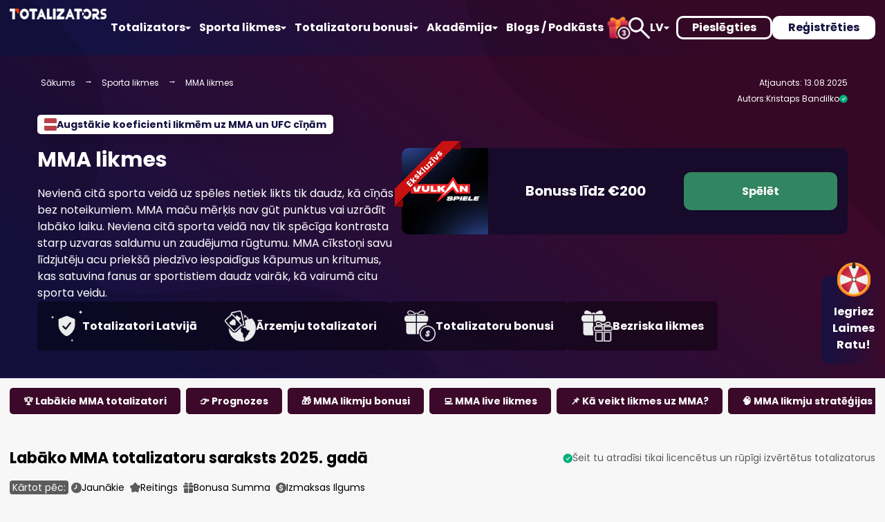

--- FILE ---
content_type: text/html; charset=UTF-8
request_url: https://totalizators.com/sporta-likmes/mma-likmes/
body_size: 160178
content:
<!DOCTYPE html>
<html lang="lv-LV" prefix="og: https://ogp.me/ns#" data-theme="totalizators">
<head>
    <meta http-equiv="content-type" content="text/html; charset=UTF-8" />
    <meta name="viewport" content="width=device-width, initial-scale=1">
    <link rel="preconnect" href="https://d2weqpw763tm5o.cloudfront.net">    <link rel="alternate" href="https://totalizators.com/sporta-likmes/mma-likmes/" hreflang="lv" />
<link rel="alternate" href="https://totalizators.com/ru/stavki-na-sport/stavki-na-mma/" hreflang="ru" />
<link rel="alternate" href="https://totalizators.com/sporta-likmes/mma-likmes/" hreflang="x-default"/>
<link rel='dns-prefetch' href='//d2weqpw763tm5o.cloudfront.net' />

<meta name="robots" content="follow, index, max-snippet:-1, max-video-preview:-1, max-image-preview:large"/>
<link rel="canonical" href="https://totalizators.com/sporta-likmes/mma-likmes/" />
<title>MMA un UFC Likmes » MMA Totalizatori (2025)</title>
<meta name="description" content="Labāko MMA totalizatoru saraksts Latvijā → augstākie koeficienti uz lielākajām cīņām. Jaunākie MMA un UFC cīņu piedāvājumi ✅" />
<meta property="og:locale" content="lv_LV" />
<meta property="og:type" content="article" />
<meta property="og:title" content="MMA un UFC Likmes » MMA Totalizatori (2025)" />
<meta property="og:description" content="Labāko MMA totalizatoru saraksts Latvijā → augstākie koeficienti uz lielākajām cīņām. Jaunākie MMA un UFC cīņu piedāvājumi ✅" />
<meta property="og:url" content="https://totalizators.com/sporta-likmes/mma-likmes/" />
<meta property="og:site_name" content="Totalizators" />
<meta property="og:updated_time" content="2025-08-13T12:38:49+00:00" />
<meta property="og:image" itemprop="image" content="https://dtuo9aqad2xp7.cloudfront.net/13895/totalizators-banner.webp" />
<meta property="og:image:secure_url" content="https://dtuo9aqad2xp7.cloudfront.net/13895/totalizators-banner.webp" />
<meta property="og:image:width" content="1200" />
<meta property="og:image:height" content="600" />
<meta property="og:image:alt" content="Totalizators.com" />
<meta property="og:image:type" content="image/webp" />
<meta property="article:published_time" content="2024-02-22T14:08:25+00:00" />
<meta property="article:modified_time" content="2025-08-13T12:38:49+00:00" />
<meta name="twitter:card" content="summary_large_image" />
<meta name="twitter:title" content="MMA un UFC Likmes » MMA Totalizatori (2025)" />
<meta name="twitter:description" content="Labāko MMA totalizatoru saraksts Latvijā → augstākie koeficienti uz lielākajām cīņām. Jaunākie MMA un UFC cīņu piedāvājumi ✅" />
<meta name="twitter:image" content="https://dtuo9aqad2xp7.cloudfront.net/13895/totalizators-banner.webp" />
<meta name="twitter:label1" content="Lasīšanas laiks" />
<meta name="twitter:data1" content="6 minutes" />

		<style type="text/css" id="wp-custom-css">
			.hero__pages .core-page {
	backdrop-filter: blur(15px);
}		</style>
		
                <style>
            body {
                font-family: "Poppins", sans-serif;
            }
        </style>
        <link rel="preconnect" href="https://fonts.googleapis.com">
        <link rel="preconnect" href="https://fonts.gstatic.com" crossorigin>
        <link rel="preload"
              href="https://fonts.googleapis.com/css2?family=Poppins:wght@300;400;500;600;700;800&display=swap"
              as="style"
              onload="this.onload=null;this.rel='stylesheet'">
        <noscript>
            <link href="https://fonts.googleapis.com/css2?family=Poppins:wght@300;400;500;600;700;800&display=swap"
                  rel="stylesheet">
        </noscript>
            <style>@keyframes bounce{0%{transform:scale(1, 1) translateY(0)}10%{transform:scale(1.1, 0.9) translateY(0)}30%{transform:scale(0.9, 1.1) translateY(-2px)}50%{transform:scale(1, 1) translateY(0)}100%{transform:scale(1, 1) translateY(0)}}@keyframes lift{100%{transform:translateY(-4px)}}:root{--font-primary: "Lexend", sans-serif;--font-secondary: serif;--text-base-size: 1.6rem;--text-2rem: 2rem;--text-xs: 1.2rem;--text-sm: 1.4rem;--text-lg: 1.8rem;--text-h1: 2.4rem;--text-h2: 2rem;--text-h3: 1.8rem;--text-h4: 1.6rem;--container-width: 1290px;--space-xs: .5rem;--space-sm: 1rem;--space-default: 1.4rem;--space-md: 2rem;--space-lg: 3rem;--space-lg-hero: 7.5rem;--space-card: 2.5rem;--space-form: 3.5rem;--space-xl: 4rem;--space-xxl: 8rem;--header-height: 8rem;--menu-item-gap: 10rem;--box-shadow: 10px 10px 20px rgba(0, 0, 0, 0.1);--box-shadow-lg: 15px 15px 50px rgba(0, 0, 0, 0.1);--box-shadow-popup: 0 0 20px 10px rgba(0, 0, 0, 0.1);--box-shadow-carousel: 0 10px 15px rgba(0, 0, 0, 0.1);--border-radius: 1rem;--border-radius-mid: 0.7rem;--border-radius-sm: 0.5rem;--border-radius-top: 1rem 1rem 0 0;--border-radius-bottom: 0 0 1rem 1rem;--border-radius-right: 0 1rem 1rem 0;--border-radius-left: 1rem 0 0 1rem;--border-radius-diagonal-top-bot: 1rem 0 1rem 0;--border-radius-diagonal-bot-top: 0 1rem 0 1rem;--line-height: 2.4rem;--line-height-sm: 1.8rem}@media only screen and (min-width: 1248px){:root{--text-h1: 3rem;--text-h2: 2.2rem;--text-h3: 2rem;--text-h4: 1.8rem}}@keyframes wiggle{10%,20%,30%,40%,50%{transform:rotate(0)}15%{transform:rotate(-15deg)}25%{transform:rotate(-10deg)}35%{transform:rotate(-5deg)}45%{transform:rotate(-2deg)}}@keyframes pulse{0%{-moz-box-shadow:0 0 0 0 rgba(44,0,169,.4);box-shadow:0 0 0 0 rgba(44,0,169,.4)}70%{-moz-box-shadow:0 0 0 10px rgba(204,169,44,0);box-shadow:0 0 0 10px rgba(204,169,44,0)}100%{-moz-box-shadow:0 0 0 0 rgba(204,169,44,0);box-shadow:0 0 0 0 rgba(204,169,44,0)}}@keyframes shake{25%{transform:translateX(-20px)}75%{transform:translateX(20px)}100%{transform:translateX(0)}}@keyframes visible{from{opacity:0}to{opacity:1}}main{overflow:hidden}html:has(.splash-simple),body:has(.splash-simple){min-height:100vh;background-color:#fff}.container{max-width:var(--container-width);width:100%;margin-left:auto;margin-right:auto;padding:0 var(--space-md)}@media only screen and (min-width: 1024px){.container{padding:0 var(--space-default)}}.extra-wrap{width:100%}.relative{position:relative}.d-none{display:none !important}.blur{filter:blur(4px)}.closeBtn{display:flex;justify-content:center;align-items:center;width:1.6rem;height:1.6rem;position:absolute;color:var(--color-dark)}.closeBtn:before,.closeBtn:after{position:absolute;content:" ";height:1.6rem;width:2px;background-color:var(--color-grey)}.closeBtn:before{border-radius:2rem;transform:rotate(45deg)}.closeBtn:after{border-radius:2rem;transform:rotate(-45deg)}.closeBtn:hover{cursor:pointer}.header{position:relative;height:var(--header-height);background:var(--linear-gradient-main)}.header__wrap{display:flex;display:-webkit-box;display:-moz-box;display:-ms-flexbox;display:-webkit-flex;flex-direction:row;justify-content:space-between;align-items:center;gap:var(--space-default);flex-wrap:nowrap;flex-shrink:0;flex-grow:0;background:var(--linear-gradient-main);height:var(--header-height);padding:0 var(--space-default);z-index:99;position:fixed;top:0;left:0;width:100%;transition:transform .2s}.header__wrap.scroll{transform:translate3d(0, -100%, 0)}.header__user-logged{display:none;color:var(--color-white);font-weight:bold;font-size:var(--text-lg)}.header__mob-menu{position:fixed;z-index:99;top:var(--header-height);right:0;height:0;overflow-x:hidden;overflow-y:hidden;width:100vw}.header__mob-menu.open{height:100vh;display:block}@media only screen and (min-width: 1248px){.header__mob-menu.open{display:none}}.header__mob-menu-wrap{background-color:var(--color-mobile-menu-bg);height:100%;overflow-y:auto;overflow-x:hidden}.header__mob-menu-wrap ul.m li:not(.dropdown) a{padding:var(--space-default) var(--space-default)}.header__mob-menu-wrap ul li div:not(.dropdown__trigger) a{padding:var(--space-default) var(--space-default)}.header__mob-menu ul .dropdown[class*=level--] .dropdown__submenu{display:none}.header__mob-menu ul .dropdown[class*=level--].open>.dropdown__submenu{display:block}.header__mob-menu ul .dropdown[class*=level--].open>.dropdown__trigger svg{transform:rotate(180deg);pointer-events:none}.header__mob-menu ul .dropdown__trigger{position:relative;padding:var(--space-default) var(--space-default);display:flex;display:-webkit-box;display:-moz-box;display:-ms-flexbox;display:-webkit-flex;flex-direction:row;justify-content:space-between;align-items:center;flex-wrap:nowrap;flex-shrink:0;flex-grow:0}.header__mob-menu ul .dropdown__trigger svg{transition:transform .25s;pointer-events:none}.header__mob-menu ul .dropdown__submenu{background-color:var(--color-mobile-menu-submenu)}.header__mob-menu ul .dropdown__submenu li{color:var(--color-anchor-default-menu)}.header__mob-menu ul .dropdown__submenu li a{font-weight:400;color:var(--color-anchor-default-menu)}.header__mob-menu ul .dropdown__submenu .dropdown__submenu{filter:brightness(1.1)}.header__mob-menu ul .dropdown__submenu .dropdown__submenu>li:not(.dropdown) a{padding-left:calc(var(--space-default)*2)}.header__mob-menu ul .dropdown__submenu .dropdown__submenu>li.dropdown .dropdown__trigger{padding-left:calc(var(--space-default)*2)}.header__mob-menu ul .dropdown__submenu .dropdown__submenu .dropdown__submenu{filter:brightness(1.2)}.header__mob-menu ul .dropdown__submenu .dropdown__submenu .dropdown__submenu>li:not(.dropdown) a{padding-left:calc(var(--space-default)*3)}.header__mob-menu ul .dropdown__submenu .dropdown__submenu .dropdown__submenu>li.dropdown .dropdown__trigger{padding-left:calc(var(--space-default)*3)}.header__mob-menu ul .dropdown__submenu .dropdown__submenu .dropdown__submenu .dropdown__submenu{filter:brightness(1.3)}.header__mob-menu ul .dropdown__submenu .dropdown__submenu .dropdown__submenu .dropdown__submenu>li:not(.dropdown) a{padding-left:calc(var(--space-default)*4)}.header__mob-menu ul .dropdown__submenu .dropdown__submenu .dropdown__submenu .dropdown__submenu>li.dropdown .dropdown__trigger{padding-left:calc(var(--space-default)*4)}.header__mob-menu ul li{color:var(--color-anchor-default-menu)}.header__mob-menu ul li>a{width:100%}.header__mob-menu ul li a{font-weight:700;color:var(--color-anchor-default-menu)}.header__mob-menu ul li.dropdown .currentMenuItemDropdown{background-color:rgba(255,255,255,.1)}.header__mob-menu ul li:not(.dropdown){position:relative}.header__mob-menu ul li:not(.dropdown) a.currentMenuItem::after{content:"";height:100%;width:100%;position:absolute;bottom:0;left:0;background-color:rgba(255,255,255,.1)}.header__nav-controls{margin-top:var(--space-md);padding:0 var(--space-default);height:30rem}.header__nav-controls .user-controls{display:flex;display:-webkit-box;display:-moz-box;display:-ms-flexbox;display:-webkit-flex;flex-direction:row;justify-content:center;gap:var(--space-md);flex-wrap:nowrap;flex-shrink:0;flex-grow:0}.header__nav-controls .languages{margin-top:var(--space-lg);display:flex;display:-webkit-box;display:-moz-box;display:-ms-flexbox;display:-webkit-flex;flex-direction:row;justify-content:center;gap:var(--space-md);flex-wrap:nowrap;flex-shrink:0;flex-grow:0}.header__nav-controls .languages__item{background:var(--color-white);color:var(--color-primary);font-weight:700;padding:var(--space-sm);border-radius:var(--border-radius);width:7.2rem;text-align:center}.header__nav{display:none}.header__main-controls{display:flex;display:-webkit-box;display:-moz-box;display:-ms-flexbox;display:-webkit-flex;flex-direction:row;align-items:stretch;gap:var(--space-md);flex-wrap:nowrap;flex-shrink:0;flex-grow:0;align-self:center;height:3rem}.header__account-controls{display:none}.overflow-hidden.logged-in .header__logo{display:none}.overflow-hidden.logged-in .header__user-logged{display:block}.overflow-hidden .header__wrap{background:var(--color-mobile-menu-bg)}body.overflow-hidden{overflow:hidden}.hero:not(.simple){background:var(--linear-gradient-main);text-align:center;color:var(--color-white);position:relative;z-index:1;padding:var(--space-md) 0;background-repeat:no-repeat;background-size:cover}.hero:not(.simple):before,.hero:not(.simple):after{background-repeat:no-repeat;position:absolute;bottom:0;z-index:-1;overflow:hidden;max-width:100%}.hero:not(.simple):after{content:url([data-uri]);left:0}.hero:not(.simple) .hero__image-wrap{margin:var(--space-default) 0;flex:1;display:flex;flex-direction:column;gap:var(--space-default)}.hero:not(.simple) .hero__image-wrap img{height:auto}.hero:not(.simple) .hero__notice{display:flex;flex-direction:column;justify-content:center;align-items:center;gap:var(--space-sm);margin-bottom:var(--space-md)}.hero:not(.simple) .hero__notice>div:first-of-type{display:inline-flex;justify-content:flex-start;align-items:center;gap:var(--space-xs);background-color:var(--color-white);box-shadow:var(--box-shadow);border-radius:var(--border-radius-sm);padding:var(--space-xs) var(--space-sm);color:var(--color-primary-dark);font-size:var(--text-xs);font-weight:bold}@media screen and (min-width: 375px){.hero:not(.simple) .hero__notice>div:first-of-type{font-size:var(--text-sm)}}.hero:not(.simple) .hero__notice>div:first-of-type img{max-width:1.8rem;max-height:1.8rem;width:1.8rem;height:1.8rem}.hero:not(.simple) .hero__notice .infobar__audio{font-size:1.6rem;font-weight:bold}.hero:not(.simple) .hero__notice .infobar__audio svg{width:1.8rem;height:1.8rem;pointer-events:none}.hero:not(.simple) .hero__information p{font-size:var(--text-sm)}.hero:not(.simple) .hero__speakable{margin-top:var(--space-md);text-align:left}.hero:not(.simple) .hero__proscons{margin:var(--space-default) 0;flex:1;display:flex;flex-direction:column;gap:var(--space-default)}.hero:not(.simple) .hero__proscons span{display:block;text-align:left;font-weight:bold;margin-bottom:var(--space-default)}.hero:not(.simple) .hero__proscons div{flex:0 0 100%;padding:var(--space-default);background:rgba(255,255,255,.1);box-shadow:15px 15px 50px rgba(0,0,0,.1);backdrop-filter:blur(25px);border-radius:10px;text-align:left}.hero:not(.simple) .hero__proscons .advantages li::before{background-image:url([data-uri])}.hero:not(.simple) .hero__proscons .disadvantages li::before{background-image:url([data-uri])}.hero:not(.simple) .hero__proscons ul li{font-size:var(--text-sm);position:relative;padding-left:4rem;line-height:2.4rem}.hero:not(.simple) .hero__proscons ul li:not(:last-child){margin-bottom:20px}.hero:not(.simple) .hero__proscons ul li::before{display:block;content:"";position:absolute;top:0;left:0;width:2.5rem;height:2.5rem;background-repeat:no-repeat;background-position:center;background-size:contain}.hero:not(.simple) .hero__pages{display:flex;display:-webkit-box;display:-moz-box;display:-ms-flexbox;display:-webkit-flex;flex-direction:row;flex-wrap:nowrap;flex-shrink:0;flex-grow:0;gap:1.5rem;margin-top:var(--space-default);overflow-x:scroll}.hero:not(.simple) .hero__pages::-webkit-scrollbar{display:none}.hero:not(.simple) .hero__termTitle{display:flex;align-items:center;gap:var(--space-default)}.hero:not(.simple) .hero__termImage{display:flex}.hero:not(.simple) .hero__termImage img{max-width:9.2rem;max-height:9.2rem;border-radius:var(--border-radius)}.hero:not(.simple) .hero__termDescription{margin-top:var(--space-default);text-align:left}.hero:not(.simple) .infobar__wrap{padding-top:0}.hero.frontpage .infobar__lower{flex-direction:column;align-items:center}@media only screen and (min-width: 1024px){.hero.frontpage .infobar__lower{align-items:flex-end}}.hero.frontpage.custom-front .featured-bonus-wrap{padding-bottom:170px}.hero.frontpage.custom-front .frontpage-custom-image.mobile{display:block;position:absolute;bottom:0;left:50%;transform:translateX(-50%);max-width:347px;max-height:247px;z-index:-1}.hero.frontpage.custom-front .frontpage-custom-image.desktop{display:none}.hero-description{display:flex;flex-direction:column}.hero-description .hero-description-text{display:inline}.hero-description .hero-description-text [data-more-text]{display:inline}.hero-description .hero-description-text .d-none{display:none}.hero-description .hero-description[data-more-text-visible=true] .hero-description-text [data-more-text]{display:inline}.hero-description .hero-show-more-btn{cursor:pointer;display:flex;align-items:center;gap:4px;margin-top:4px;margin-bottom:4px;text-align:center}.hero-description .hero-show-more-btn .hero-show-more-text{padding:4px 0 4px 0;font-size:var(--text-sm)}@media only screen and (min-width: 1024px){.hero-description .hero-show-more-btn .hero-show-more-text{font-size:var(--text-base-size)}}.hero-description .hero-show-more-btn>div{display:inline-flex;gap:6px;align-items:center;padding:6px 0;font-size:var(--text-sm)}@media only screen and (min-width: 1024px){.hero-description .hero-show-more-btn>div{font-size:var(--text-base-size)}}.core-page{display:flex;display:-webkit-box;display:-moz-box;display:-ms-flexbox;display:-webkit-flex;flex-direction:row;justify-content:flex-start;align-items:center;gap:var(--space-default);flex-wrap:nowrap;flex-shrink:0;flex-grow:0;background:rgba(0,0,0,.4);border-radius:var(--border-radius);padding:.8rem var(--space-md)}@media only screen and (min-width: 560px){.core-page{flex-basis:calc(33% - .9rem)}}.core-page img{width:4.5rem;height:4.5rem;flex-shrink:0;filter:var(--crude-filter-white, var(--crude-image-filter))}.core-page span{font-weight:700;font-size:var(--text-sm);color:var(--color-white);text-align:left}.hamburger-btn{width:30px;position:relative;-webkit-transform:rotate(0deg);-moz-transform:rotate(0deg);-o-transform:rotate(0deg);transform:rotate(0deg);-webkit-transition:.5s ease-in-out;-moz-transition:.5s ease-in-out;-o-transition:.5s ease-in-out;transition:.5s ease-in-out;cursor:pointer;outline:none;appearance:none;background-color:rgba(0,0,0,0);border:none}.hamburger-btn span{display:block;position:absolute;height:2px;width:100%;background:var(--color-white);border-radius:1px;opacity:1;left:0;-webkit-transform:rotate(0deg);-moz-transform:rotate(0deg);-o-transform:rotate(0deg);transform:rotate(0deg);-webkit-transition:.25s ease-in-out;-moz-transition:.25s ease-in-out;-o-transition:.25s ease-in-out;transition:.25s ease-in-out;pointer-events:none}.hamburger-btn span:nth-child(1){top:.5rem;-webkit-transform-origin:left center;-moz-transform-origin:left center;-o-transform-origin:left center;transform-origin:left center}.hamburger-btn span:nth-child(2){top:1.5rem;-webkit-transform-origin:left center;-moz-transform-origin:left center;-o-transform-origin:left center;transform-origin:left center}.hamburger-btn span:nth-child(3){top:2.5rem;-webkit-transform-origin:left center;-moz-transform-origin:left center;-o-transform-origin:left center;transform-origin:left center}.hamburger-btn.open span:nth-child(1){-webkit-transform:rotate(45deg);-moz-transform:rotate(45deg);-o-transform:rotate(45deg);transform:rotate(45deg);top:4px;left:5px}.hamburger-btn.open span:nth-child(2){width:0%;opacity:0}.hamburger-btn.open span:nth-child(3){-webkit-transform:rotate(-45deg);-moz-transform:rotate(-45deg);-o-transform:rotate(-45deg);transform:rotate(-45deg);top:25px;left:4px}.anchorMenu{padding:0;height:7.3rem}.anchorMenu .inner{display:flex;flex-direction:column;overflow:hidden;background:var(--color-body);padding:1.4rem 1.4rem 0 1.4rem;margin:0}.anchorMenu .inner.js-fixed{position:fixed;top:80px;z-index:90;width:100%}.anchorMenu .inner.scroll{transform:translate3d(0, -80px, 0)}.anchorMenu .inner__menu{width:100%;overflow-x:scroll;overflow-y:hidden;scroll-snap-type:x mandatory;height:5rem;padding:0}.anchorMenu .inner__menu::-webkit-scrollbar{display:none}.anchorMenu .inner__menu ul{position:relative;background:var(--color-body);display:flex;flex-wrap:nowrap;justify-content:flex-start}.anchorMenu .inner__menu ul li{position:relative}.anchorMenu .inner__menu ul li[data-bonus-count]:before{position:absolute;content:attr(data-bonus-count);color:var(--color-white);background-color:var(--color-primary-dark);font-weight:bold;font-size:var(--text-xs);text-align:center;bottom:-0.9rem;left:50%;transform:translate(-50%, 0);border-radius:50%;width:20px;height:20px;padding:.4rem;z-index:1;pointer-events:none}.anchorMenu .inner__menu ul li:not(:last-child){margin-right:.8rem}.anchorMenu .inner__menu ul li a{background:var(--color-primary);border-radius:var(--border-radius-sm);color:var(--color-white);font-size:var(--text-sm);line-height:var(--line-height-sm);white-space:nowrap;padding:1rem 2rem;display:inline-flex;align-items:center;justify-content:center;position:relative;font-weight:bold}.anchorMenu .inner__menu ul li a.active,.anchorMenu .inner__menu ul li a:active{background:var(--color-primary-dark)}.anchorMenu .inner .js-progressbar{display:block;width:100%}.anchorMenu .inner .js-progressbar div{height:.7rem;border-radius:.8rem;background:var(--color-primary)}.anchorMenu.user-profile .inner__menu ul li{box-shadow:0 2px 5px rgba(0,0,0,.1)}.anchorMenu.user-profile .inner__menu ul li a{background:var(--color-white);color:var(--color-text)}.anchorMenu.user-profile .inner .js-progressbar div{background:var(--color-white);box-shadow:0 2px 5px rgba(0,0,0,.1)}.anchorMenu.middle .inner{padding:1.4rem 0 0}.admin-bar .anchorMenu .inner.js-fixed{top:12.6rem}.infobar__wrap{padding:var(--space-default) 0;display:flex;display:-webkit-box;display:-moz-box;display:-ms-flexbox;display:-webkit-flex;flex-direction:column;gap:var(--space-sm);flex-wrap:nowrap;flex-shrink:0;flex-grow:0}.infobar__upper{justify-content:space-between}.infobar__upper-end{display:flex;display:-webkit-box;display:-moz-box;display:-ms-flexbox;display:-webkit-flex;flex-direction:row;align-items:flex-start;gap:var(--space-default);flex-wrap:wrap;flex-shrink:1;flex-grow:0;margin-left:auto;flex-basis:100%}.infobar__lower{gap:var(--space-default);padding:0 var(--space-xs)}.infobar__upper,.infobar__lower{display:flex;display:-webkit-box;display:-moz-box;display:-ms-flexbox;display:-webkit-flex;flex-direction:row;align-items:center;flex-wrap:wrap;flex-shrink:0;flex-grow:0;font-size:var(--text-xs);line-height:var(--line-height-sm)}.infobar__readtime{display:flex;display:-webkit-box;display:-moz-box;display:-ms-flexbox;display:-webkit-flex;flex-direction:row;flex-wrap:nowrap;flex-shrink:0;flex-grow:0}.infobar__breadcrumbs{display:flex;display:-webkit-box;display:-moz-box;display:-ms-flexbox;display:-webkit-flex;flex-direction:row;flex-wrap:nowrap;flex-shrink:1;flex-grow:0;overflow-x:scroll;white-space:pre}.infobar__breadcrumbs a{color:var(--color-white);padding:var(--space-xs)}.infobar__breadcrumbs::-webkit-scrollbar{display:none}.infobar__breadcrumbs .sep{display:inline-block;margin:0 var(--space-xs);padding:.3rem}.infobar__breadcrumbs div{padding:var(--space-xs)}.infobar__author{display:flex;display:-webkit-box;display:-moz-box;display:-ms-flexbox;display:-webkit-flex;flex-direction:row;align-items:flex-start;gap:var(--space-xs);flex-wrap:wrap;flex-shrink:1;flex-grow:0;flex-direction:column}.infobar__author a{color:var(--color-white)}.infobar__author div{display:flex;align-items:center;gap:4px}.infobar__author .fact-checked svg{color:#0056ff}.infobar__audio{display:flex;display:-webkit-box;display:-moz-box;display:-ms-flexbox;display:-webkit-flex;flex-direction:row;align-items:center;gap:var(--space-sm);flex-wrap:nowrap;flex-shrink:0;flex-grow:0;line-height:.9rem}.infobar__audio svg{pointer-events:none;width:1.6rem;height:1.6rem}.simple .infobar{color:var(--color-anchor-dark)}.simple .infobar a,.simple .infobar .sep{color:var(--color-anchor-dark)}.cookie-notice.main{position:fixed;bottom:var(--space-sm);right:0;z-index:99}.cookie-notice.wrap{display:flex;display:-webkit-box;display:-moz-box;display:-ms-flexbox;display:-webkit-flex;flex-direction:column;flex-wrap:nowrap;flex-shrink:0;flex-grow:0;background:var(--color-white);padding:var(--space-md) var(--space-lg);border-radius:var(--border-radius);box-shadow:var(--box-shadow-popup);margin:0 var(--space-default)}@media only screen and (min-width: 560px){.cookie-notice.wrap{max-width:35.5rem}}.cookie-notice.js-hidden{display:none}.cookie-notice .cookie-close-btn{position:absolute;right:var(--space-default);top:1rem;display:inline-block;font-size:1.5rem;cursor:pointer;color:#979797}.cookie-notice .title,.cookie-notice .text,.cookie-notice .link{font-size:var(--text-sm);line-height:var(--line-height-sm);color:var(--color-black)}.cookie-notice .title{font-weight:bold;margin-bottom:1rem}.cookie-notice .text{margin-bottom:2rem}.cookie-notice .link{color:#629bf6;margin-bottom:3rem;text-decoration:underline}.cookie-notice .link:hover{color:#4785e8}.cookie-notice .buttons{display:flex;display:-webkit-box;display:-moz-box;display:-ms-flexbox;display:-webkit-flex;flex-direction:row;justify-content:center;flex-wrap:wrap;flex-shrink:0;flex-grow:0;column-gap:2rem;row-gap:.8rem}@media screen and (min-width: 356px){.cookie-notice .buttons{display:flex;display:-webkit-box;display:-moz-box;display:-ms-flexbox;display:-webkit-flex;flex-direction:row;justify-content:space-between;flex-wrap:nowrap;flex-shrink:0;flex-grow:0}}.cookie-notice .buttons span{display:flex;display:-webkit-box;display:-moz-box;display:-ms-flexbox;display:-webkit-flex;flex-direction:row;justify-content:center;align-items:center;flex-wrap:nowrap;flex-shrink:1;flex-grow:0;font-size:var(--text-sm);line-height:var(--line-height-sm);font-weight:bold;text-align:center;width:100%;border-radius:var(--border-radius);cursor:pointer}.cookie-notice .buttons span.read-more:active,.cookie-notice .buttons span.decline:active{color:var(--color-btn-light-hover)}.cookie-notice.wrap-container{display:none;position:fixed;align-items:center;justify-content:center;z-index:99;top:0;left:0;right:0;bottom:0;background:rgba(0,0,0,.1)}.cookie-notice.pop{position:relative;bottom:1rem;z-index:99;max-width:34.7rem}.cookie-notice.pop .close-btn{right:3rem;top:2rem}.cookie-notice.pop .title{margin-bottom:1.8rem}.cookie-notice.pop picture{align-self:center;margin-bottom:2rem}.cookie-notice.pop img{align-self:center;max-width:12.1rem;height:3rem;margin-bottom:2rem}.age-wall-wrap{position:fixed;top:50%;left:50%;transform:translate(-50%, -50%);max-width:69rem;max-height:52rem;width:100%;padding:0 var(--space-default);overflow:hidden;pointer-events:all;z-index:9999}.age-wall{display:flex;display:-webkit-box;display:-moz-box;display:-ms-flexbox;display:-webkit-flex;flex-direction:column;flex-wrap:nowrap;flex-shrink:0;flex-grow:0;background-color:rgba(0,0,0,0);border-radius:var(--border-radius);overflow:hidden}.age-wall img{flex:1;max-height:22.6rem;min-height:7.1rem;pointer-events:none}.age-wall .text-wrap{display:flex;display:-webkit-box;display:-moz-box;display:-ms-flexbox;display:-webkit-flex;flex-direction:column;gap:1.5rem;flex-wrap:nowrap;flex-shrink:0;flex-grow:0;padding:var(--space-md);background:var(--color-white)}.age-wall .text-wrap .title{font-weight:bold;font-size:var(--text-base-size);line-height:1.8rem}.age-wall .text-wrap p{font-size:1.4rem;line-height:1.6rem}.age-wall .text-wrap .buttons{display:flex;display:-webkit-box;display:-moz-box;display:-ms-flexbox;display:-webkit-flex;flex-direction:row;justify-content:space-between;gap:1.5rem;flex-wrap:wrap;flex-shrink:0;flex-grow:0;margin-top:1.5rem}.age-wall .text-wrap .buttons .btn{padding:1rem 1.5rem;font-weight:bold;font-size:1.4rem;line-height:1.7rem;width:100%;white-space:wrap;text-align:center}@media only screen and (min-width: 768px){.age-wall .text-wrap{padding:var(--space-lg)}.age-wall .text-wrap .title{font-size:2.4rem;line-height:2.8rem}.age-wall .text-wrap p{font-size:2rem;line-height:2.3rem}.age-wall .text-wrap .buttons .btn{height:8rem;font-size:2rem;line-height:2.3rem}.age-wall .under-age-consent p{font-size:1.6rem}}@media screen and (min-width: 374px){.age-wall .text-wrap .buttons{display:flex;display:-webkit-box;display:-moz-box;display:-ms-flexbox;display:-webkit-flex;flex-direction:row;justify-content:space-between;gap:1.5rem;flex-wrap:nowrap;flex-shrink:0;flex-grow:0}}.under-age-consent{display:flex;display:-webkit-box;display:-moz-box;display:-ms-flexbox;display:-webkit-flex;flex-direction:row;align-items:center;gap:1.5rem;flex-wrap:nowrap;flex-shrink:0;flex-grow:0;width:fit-content}.under-age-consent.footer{background-color:var(--color-white);color:var(--color-dark);padding:1.2rem 2rem;border-radius:var(--border-radius);height:fit-content}.under-age-consent.footer p{line-height:unset}@media only screen and (min-width: 560px){.under-age-consent.footer{max-width:25rem}}.under-age-consent p{font-size:1.4rem}.under-age-consent img{width:2.4rem;height:2.4rem;max-width:2.4rem;max-height:2.4rem;min-height:unset;pointer-events:none}.under-age-consent:hover{cursor:pointer}.age-wall-under-wrap{position:fixed;bottom:0;width:100%;background-color:var(--color-primary);z-index:200}.age-wall-under-wrap span{display:block;width:100%;text-align:center;padding:1rem;color:var(--color-white);font-size:var(--text-sm)}
</style><style>:root,[data-theme=totalizators]{--color-body: #F7F7F7;--color-primary: #3C092A;--color-primary-dark: #151142;--color-btn-main: #328561;--color-btn-main-hover: #439C77;--color-btn-light: #E3E1E1;--color-btn-light-hover: #CACACA;--color-btn-load-more: #E3E1E1;--color-black: #000000;--color-dark: #1C1C1E;--color-grey: #5C5C5E;--color-grey-light: #DCDCDC;--color-white: #FFFFFF;--color-text: #20202D;--color-checkmark: #00B07B;--color-xmark: #FF2E3E;--color-slider-arrow: #AFAFAF;--color-bonus-calculator: #D9D9D933;--color-operator-rating: #EFEFEF;--color-turnover-bg: #F0E2EB;--color-anchor-default: var(--color-primary);--color-anchor-default-hover: var(--color-primary-dark);--color-anchor-default-menu:var(--color-white);--color-anchor-secondary: #FFB153;--color-anchor-secondary-hover: #FF981D;--color-anchor-dark: var(--color-dark);--color-dark-mode: var(--color-dark);--color-dark-mode-bg: #484848;--color-menu-submenu: var(--color-primary);--color-menu-submenu-hover: var(--color-primary-dark);--color-mobile-menu-bg: var(--color-primary-dark);--color-mobile-menu-submenu: var(--color-menu-submenu);--color-footer-top-bg: var(--color-primary);--color-footer-bottom-bg: var(--color-body);--color-footer-color-anchor: var(--color-white);--color-footer-text: var(--color-white);--color-footer-text-secondary: var(--color-text);--color-filter-bg: #D0E5E1;--color-filter-bg-light: #F3F1FF;--color-filter-bg-hover: #F1F1F1;--linear-gradient-main: linear-gradient(36.17deg, var(--color-primary-dark) 13.36%, var(--color-primary) 78.13%);--linear-gradient-secondary: linear-gradient(0deg, var(--color-primary-dark) 0%, var(--color-primary) 98.7%);--golden-gradient: linear-gradient(270deg, #FBC926 -38.17%, #FFFBCC 11.97%, #F8EFBA 21.99%, #E7D18D 44.05%, #CCA246 72.13%, #C3922E 82.15%, #EED688 136.3%, #FFFBCC 162.37%);--silver-gradient: linear-gradient(270deg, #DED9D6 -138.17%, #CFCAC8 -123.9%, #A8A4A6 -95.38%, #8B878D -75.41%, #F3F4F4 4.47%, #E4E5E5 18.73%, #BFBEC0 50.11%, #847F84 92.9%, #807B80 95.75%, #A7A9AC 147.1%);--bronze-gradient: linear-gradient(90deg, #541513 -16.77%, #8D5027 0.13%, #CB9552 63.49%, #FFF2DB 101.51%, #D7B189 152.19%, #AB6B2D 177.54%, #9C530D 185.99%);--exclusive-gradient: radial-gradient(64.46% 64.46% at 50% 50%, #5100D5 0%, #3D0093 100%);--crude-image-filter: invert(5%) sepia(38%) saturate(7270%) hue-rotate(307deg) brightness(100%) contrast(97%);--crude-filter-white: invert(100%) sepia(0%) saturate(782%) hue-rotate(191deg) brightness(114%) contrast(85%);--featured-bonus-main:#170A2B;--featured-bonus-text:#fff}
</style><style>@keyframes splide-loading{0%{transform:rotate(0)}to{transform:rotate(1turn)}}.splide__track--draggable{-webkit-touch-callout:none;-webkit-user-select:none;-ms-user-select:none;user-select:none}.splide__track--fade>.splide__list>.splide__slide{margin:0!important;opacity:0;z-index:0}.splide__track--fade>.splide__list>.splide__slide.is-active{opacity:1;z-index:1}.splide--rtl{direction:rtl}.splide__track--ttb>.splide__list{display:block}.splide__container{box-sizing:border-box;position:relative}.splide__list{backface-visibility:hidden;display:-ms-flexbox;display:flex;height:100%;margin:0!important;padding:0!important}.splide.is-initialized:not(.is-active) .splide__list{display:block}.splide__pagination{-ms-flex-align:center;align-items:center;display:-ms-flexbox;display:flex;-ms-flex-wrap:wrap;flex-wrap:wrap;-ms-flex-pack:center;justify-content:center;margin:0;pointer-events:none}.splide__pagination li{display:inline-block;line-height:1;list-style-type:none;margin:0;pointer-events:auto}.splide:not(.is-overflow) .splide__pagination{display:none}.splide__progress__bar{width:0}.splide{position:relative;visibility:hidden}.splide.is-initialized,.splide.is-rendered{visibility:visible}.splide__slide{backface-visibility:hidden;box-sizing:border-box;-ms-flex-negative:0;flex-shrink:0;list-style-type:none!important;margin:0;position:relative}.splide__slide img{vertical-align:bottom}.splide__spinner{animation:splide-loading 1s linear infinite;border:2px solid #999;border-left-color:transparent;border-radius:50%;bottom:0;contain:strict;display:inline-block;height:20px;left:0;margin:auto;position:absolute;right:0;top:0;width:20px}.splide__sr{clip:rect(0 0 0 0);border:0;height:1px;margin:-1px;overflow:hidden;padding:0;position:absolute;width:1px}.splide__toggle.is-active .splide__toggle__play,.splide__toggle__pause{display:none}.splide__toggle.is-active .splide__toggle__pause{display:inline}.splide__track{overflow:hidden;position:relative;z-index:0}
/*! normalize.css v8.0.1 | MIT License | github.com/necolas/normalize.css */html{line-height:1.15;-webkit-text-size-adjust:100%}body{margin:0}main{display:block}h1{font-size:2em;margin:.67em 0}hr{box-sizing:content-box;height:0;overflow:visible}pre{font-family:monospace,monospace;font-size:1em}a{background-color:rgba(0,0,0,0)}abbr[title]{border-bottom:none;text-decoration:underline;text-decoration:underline dotted}b,strong{font-weight:bolder}code,kbd,samp{font-family:monospace,monospace;font-size:1em}small{font-size:80%}sub,sup{font-size:75%;line-height:0;position:relative;vertical-align:baseline}sub{bottom:-0.25em}sup{top:-0.5em}img{border-style:none}button,input,optgroup,select,textarea{font-family:inherit;font-size:100%;line-height:1.15;margin:0}button,input{overflow:visible}button,select{text-transform:none}button,[type=button],[type=reset],[type=submit]{-webkit-appearance:button}button::-moz-focus-inner,[type=button]::-moz-focus-inner,[type=reset]::-moz-focus-inner,[type=submit]::-moz-focus-inner{border-style:none;padding:0}button:-moz-focusring,[type=button]:-moz-focusring,[type=reset]:-moz-focusring,[type=submit]:-moz-focusring{outline:1px dotted ButtonText}fieldset{padding:.35em .75em .625em}legend{box-sizing:border-box;color:inherit;display:table;max-width:100%;padding:0;white-space:normal}progress{vertical-align:baseline}textarea{overflow:auto}[type=checkbox],[type=radio]{box-sizing:border-box;padding:0}[type=number]::-webkit-inner-spin-button,[type=number]::-webkit-outer-spin-button{height:auto}[type=search]{-webkit-appearance:textfield;outline-offset:-2px}[type=search]::-webkit-search-decoration{-webkit-appearance:none}::-webkit-file-upload-button{-webkit-appearance:button;font:inherit}details{display:block}summary{display:list-item}template{display:none}[hidden]{display:none}@keyframes bounce{0%{transform:scale(1, 1) translateY(0)}10%{transform:scale(1.1, 0.9) translateY(0)}30%{transform:scale(0.9, 1.1) translateY(-2px)}50%{transform:scale(1, 1) translateY(0)}100%{transform:scale(1, 1) translateY(0)}}@keyframes lift{100%{transform:translateY(-4px)}}:root{--font-primary: "Lexend", sans-serif;--font-secondary: serif;--text-base-size: 1.6rem;--text-2rem: 2rem;--text-xs: 1.2rem;--text-sm: 1.4rem;--text-lg: 1.8rem;--text-h1: 2.4rem;--text-h2: 2rem;--text-h3: 1.8rem;--text-h4: 1.6rem;--container-width: 1290px;--space-xs: .5rem;--space-sm: 1rem;--space-default: 1.4rem;--space-md: 2rem;--space-lg: 3rem;--space-lg-hero: 7.5rem;--space-card: 2.5rem;--space-form: 3.5rem;--space-xl: 4rem;--space-xxl: 8rem;--header-height: 8rem;--menu-item-gap: 10rem;--box-shadow: 10px 10px 20px rgba(0, 0, 0, 0.1);--box-shadow-lg: 15px 15px 50px rgba(0, 0, 0, 0.1);--box-shadow-popup: 0 0 20px 10px rgba(0, 0, 0, 0.1);--box-shadow-carousel: 0 10px 15px rgba(0, 0, 0, 0.1);--border-radius: 1rem;--border-radius-mid: 0.7rem;--border-radius-sm: 0.5rem;--border-radius-top: 1rem 1rem 0 0;--border-radius-bottom: 0 0 1rem 1rem;--border-radius-right: 0 1rem 1rem 0;--border-radius-left: 1rem 0 0 1rem;--border-radius-diagonal-top-bot: 1rem 0 1rem 0;--border-radius-diagonal-bot-top: 0 1rem 0 1rem;--line-height: 2.4rem;--line-height-sm: 1.8rem}@media only screen and (min-width: 1248px){:root{--text-h1: 3rem;--text-h2: 2.2rem;--text-h3: 2rem;--text-h4: 1.8rem}}@keyframes wiggle{10%,20%,30%,40%,50%{transform:rotate(0)}15%{transform:rotate(-15deg)}25%{transform:rotate(-10deg)}35%{transform:rotate(-5deg)}45%{transform:rotate(-2deg)}}@keyframes pulse{0%{-moz-box-shadow:0 0 0 0 rgba(44,0,169,.4);box-shadow:0 0 0 0 rgba(44,0,169,.4)}70%{-moz-box-shadow:0 0 0 10px rgba(204,169,44,0);box-shadow:0 0 0 10px rgba(204,169,44,0)}100%{-moz-box-shadow:0 0 0 0 rgba(204,169,44,0);box-shadow:0 0 0 0 rgba(204,169,44,0)}}@keyframes shake{25%{transform:translateX(-20px)}75%{transform:translateX(20px)}100%{transform:translateX(0)}}@keyframes visible{from{opacity:0}to{opacity:1}}*,*::after,*::before{box-sizing:inherit}html,body,div,span,applet,object,iframe,h1,h2,h3,h4,h5,h6,p,blockquote,pre,a,abbr,acronym,address,big,cite,code,del,dfn,em,img,ins,kbd,q,s,samp,small,strike,strong,sub,sup,tt,var,b,u,i,center,dl,dt,dd,ol,ul,li,fieldset,form,label,legend,table,caption,tbody,tfoot,thead,tr,th,td,article,aside,canvas,details,embed,figure,figcaption,footer,header,hgroup,menu,nav,output,ruby,section,summary,time,mark,audio,video,hr{margin:0;padding:0;border:0}html{box-sizing:border-box;font-size:62.5%}body{background-color:var(--color-body)}article,aside,details,figcaption,figure,footer,header,hgroup,menu,nav,section,main,form legend{display:block}ol,ul,menu{list-style:none}blockquote,q{quotes:none}blockquote{font-style:italic}blockquote::before{content:'"'}blockquote::after{content:'" \a- ' attr(cite);white-space:pre}button,input,textarea,select{margin:0}.btn,.form-control,.link,.reset{background-color:rgba(0,0,0,0);padding:0;border:0;border-radius:0;color:inherit;line-height:inherit;appearance:none}select.form-control::-ms-expand{display:none}textarea{resize:vertical;overflow:auto;vertical-align:top}input::-ms-clear{display:none}table{border-collapse:collapse;border-spacing:0}img,video,svg{max-width:100%}.admin-bar #wpadminbar{position:fixed}.admin-bar .header__wrap{top:4.6rem}@media only screen and (min-width: 782px){.admin-bar .header__wrap{top:3.2rem}}body{font-size:var(--text-base-size)}h1,h2,h3,h4,h5,h6{font-weight:bold}h1{font-size:var(--text-h1)}h2{font-size:var(--text-h2)}h3{font-size:var(--text-h3)}h4{font-size:var(--text-h4)}p{line-height:var(--line-height)}p.text-light{color:var(--color-text);line-height:var(--line-height-sm);font-weight:normal;margin:var(--space-default) 0}p.text-light-default{font-size:var(--text-base-size)}p.text-light-s{font-size:var(--text-sm)}p.text-light-xs{font-size:var(--text-xs)}a{color:var(--color-anchor-default);text-decoration:none;display:inline-block}.hero__information a{color:var(--color-anchor-secondary);text-decoration:underline}.hero__information a:active{color:var(--color-anchor-secondary-hover)}.content-module a:not(.btn){text-decoration:underline}.module .before-content a:not(.btn),.module .after-content a:not(.btn){text-decoration:underline}img.alignright{float:right;margin:0 0 1em 1em}img.alignleft{float:left;margin:0 1em 1em 0}img.aligncenter{display:block;margin-left:auto;margin-right:auto}a img.alignright{float:right;margin:0 0 1em 1em}a img.alignleft{float:left;margin:0 1em 1em 0}a img.aligncenter{display:block;margin-left:auto;margin-right:auto}table:not(.comparison):not(.table-content):not(.table-game-info):not(.game__table):not(.details__table):not(.features){border-collapse:separate;color:inherit;width:100%;table-layout:auto}tr td:not(:first-child){text-align:center}tr td:last-child{text-align:right}.table-content{border-collapse:separate;width:100%}.table-content th{text-align:left;font-weight:bold;color:var(--color-anchor-default);white-space:nowrap;padding:var(--space-default) var(--space-default)}.table-content td{border-top:1px solid var(--color-btn-light-hover);border-collapse:collapse;padding:var(--space-default) var(--space-default);text-align:left}.table-content--scrollable td{white-space:nowrap}.table-game-info{font-size:var(--text-sm);color:var(--color-text);width:100%}.table-game-info td:first-child{padding-block:var(--space-sm);padding-right:var(--space-default);font-weight:bold;width:70%}.table-game-info td:last-of-type{text-align:left}.game__table{border-collapse:separate;font-size:var(--text-sm);color:var(--color-text);width:100%}.game__table td:not(:last-child){padding-block:.5rem}.operator__table{min-height:78px}.module{position:relative}.module:not(.additional-module){padding:var(--space-lg) 0 0 0;font-size:var(--text-sm)}.module:not(.additional-module):last-of-type{padding-bottom:var(--space-lg)}.module-overflow{overflow-x:hidden}.module .before-content,.module .after-content{width:100%}.module .before-content p:only-child,.module .after-content p:only-child{margin:0}.module .two-col{display:flex;flex-direction:column;gap:2.5rem;width:100%}.module .before-content h1,.module .before-content h2,.module .before-content h3,.module .before-content h4,.module .before-content h5,.module .before-content h6,.module .after-content h1,.module .after-content h2,.module .after-content h3,.module .after-content h4,.module .after-content h5,.module .after-content h6{margin-top:var(--space-md)}.module.content-module,.module .before-content,.module .after-content{color:var(--color-text)}.module.content-module p,.module .before-content p,.module .after-content p{font-size:var(--text-sm);line-height:var(--line-height);margin-block:var(--space-sm)}.module.content-module a:not(.btn),.module .before-content a:not(.btn),.module .after-content a:not(.btn){display:inline;font-weight:700;color:var(--color-anchor-default)}.module.content-module a:not(.btn):active,.module .before-content a:not(.btn):active,.module .after-content a:not(.btn):active{color:var(--color-anchor-default-hover)}.module.content-module ol,.module .before-content ol,.module .after-content ol{margin-block:var(--space-md)}.module.content-module img,.module .before-content img,.module .after-content img{height:auto;border-radius:var(--border-radius)}.module.content-module table,.module .before-content table,.module .after-content table{background-color:var(--color-white);color:#5c5c5e !important}.module.content-module table thead+tbody tr:first-of-type td,.module .before-content table thead+tbody tr:first-of-type td,.module .after-content table thead+tbody tr:first-of-type td{padding-top:1.4rem}.module.content-module table tr:first-of-type td,.module .before-content table tr:first-of-type td,.module .after-content table tr:first-of-type td{padding-top:var(--space-md)}.module.content-module table tr:last-of-type td,.module .before-content table tr:last-of-type td,.module .after-content table tr:last-of-type td{padding-bottom:var(--space-md)}.module.content-module table thead,.module .before-content table thead,.module .after-content table thead{background-color:var(--color-primary);color:#fff}.module.content-module table th,.module .before-content table th,.module .after-content table th{padding-bottom:1.4rem;padding-left:var(--space-md);padding-top:var(--space-md);text-align:left}.module.content-module table th:first-child,.module .before-content table th:first-child,.module .after-content table th:first-child{padding-left:var(--space-xs)}.module.content-module table th:last-child,.module .before-content table th:last-child,.module .after-content table th:last-child{padding-right:var(--space-xs)}.module.content-module table tr:nth-child(even),.module .before-content table tr:nth-child(even),.module .after-content table tr:nth-child(even){background-color:#f4f2fa}.module.content-module table td,.module .before-content table td,.module .after-content table td{padding-block:1.5rem;padding-left:var(--space-md);text-align:left}.module.content-module table td:first-child,.module .before-content table td:first-child,.module .after-content table td:first-child{padding-left:var(--space-xs)}.module.content-module table td:last-child,.module .before-content table td:last-child,.module .after-content table td:last-child{padding-right:var(--space-xs)}.module.content-module table td a,.module .before-content table td a,.module .after-content table td a{text-decoration:none}.module.content-module table td b,.module .before-content table td b,.module .after-content table td b{font-weight:700}.module.content-module .overflow-table,.module .before-content .overflow-table,.module .after-content .overflow-table{overflow-x:auto;overflow-y:hidden;margin-block:var(--space-md);border-radius:var(--border-radius);border:2px solid #eee}.module.content-module .overflow-table table,.module .before-content .overflow-table table,.module .after-content .overflow-table table{height:auto}.module.content-module .overflow-table::-webkit-scrollbar,.module .before-content .overflow-table::-webkit-scrollbar,.module .after-content .overflow-table::-webkit-scrollbar{display:none}.module.content-module .content-module__wrapper,.module .before-content .content-module__wrapper,.module .after-content .content-module__wrapper{display:flex;flex-wrap:wrap;gap:2.5rem}.module.content-module .content-module__image,.module .before-content .content-module__image,.module .after-content .content-module__image{width:100%}.module.content-module .content-module__content,.module .before-content .content-module__content,.module .after-content .content-module__content{width:100%}.module.content-module .content-module__card,.module .before-content .content-module__card,.module .after-content .content-module__card{padding:2.5rem;background:var(--color-white);border-radius:var(--border-radius);font-size:var(--text-sm);overflow:hidden}.module.content-module .content-module__card>:first-child,.module .before-content .content-module__card>:first-child,.module .after-content .content-module__card>:first-child{margin-top:0}.module.content-module .content-module__card>:last-child,.module .before-content .content-module__card>:last-child,.module .after-content .content-module__card>:last-child{margin-bottom:0}.module.content-module .content-module__card.default,.module .before-content .content-module__card.default,.module .after-content .content-module__card.default{background:none;padding:0;box-shadow:none}.module.content-module .content-module__card.dark,.module .before-content .content-module__card.dark,.module .after-content .content-module__card.dark{background:var(--linear-gradient-secondary);color:var(--color-white)}.module.content-module .content-module__card.dark p,.module.content-module .content-module__card.dark .play-game,.module.content-module .content-module__card.dark .play-game+span,.module .before-content .content-module__card.dark p,.module .before-content .content-module__card.dark .play-game,.module .before-content .content-module__card.dark .play-game+span,.module .after-content .content-module__card.dark p,.module .after-content .content-module__card.dark .play-game,.module .after-content .content-module__card.dark .play-game+span{color:var(--color-white)}.module.content-module .content-module__card.dark a,.module .before-content .content-module__card.dark a,.module .after-content .content-module__card.dark a{color:var(--color-anchor-secondary)}.module.content-module .content-module__card.dark a:active,.module .before-content .content-module__card.dark a:active,.module .after-content .content-module__card.dark a:active{color:var(--color-anchor-secondary-hover)}.module.content-module .content-module__card.dark .game__overlay,.module .before-content .content-module__card.dark .game__overlay,.module .after-content .content-module__card.dark .game__overlay{border-color:var(--color-white)}.module.content-module .content-module__card.dark .overflow-table,.module .before-content .content-module__card.dark .overflow-table,.module .after-content .content-module__card.dark .overflow-table{border:none;border-radius:0}.module.content-module .content-module__card .game.card,.module .before-content .content-module__card .game.card,.module .after-content .content-module__card .game.card{float:left;margin-right:1rem;width:12rem}.module.content-module .content-module__card .game.card+*,.module .before-content .content-module__card .game.card+*,.module .after-content .content-module__card .game.card+*{margin-top:0}.module.content-module .content-module__card .game__image a:first-child img,.module .before-content .content-module__card .game__image a:first-child img,.module .after-content .content-module__card .game__image a:first-child img{display:block}.module.content-module .content-module__card .game__overlay,.module .before-content .content-module__card .game__overlay,.module .after-content .content-module__card .game__overlay{display:none}.module.content-module .content-module__card .floatfix,.module .before-content .content-module__card .floatfix,.module .after-content .content-module__card .floatfix{margin-bottom:var(--space-sm)}.module.content-module .content-module__card .floatfix:first-of-type,.module .before-content .content-module__card .floatfix:first-of-type,.module .after-content .content-module__card .floatfix:first-of-type{margin-bottom:0}.module.content-module .content-module__card .floatfix::after,.module .before-content .content-module__card .floatfix::after,.module .after-content .content-module__card .floatfix::after{content:"";display:block;clear:both}.module .before-content h1,.module .before-content h2,.module .before-content h3,.module .before-content h4,.module .before-content h5,.module .before-content h6,.module .after-content h1,.module .after-content h2,.module .after-content h3,.module .after-content h4,.module .after-content h5,.module .after-content h6{margin-top:unset;margin-bottom:var(--space-md)}.module .before-content h1+p,.module .before-content h2+p,.module .before-content h3+p,.module .before-content h4+p,.module .before-content h5+p,.module .before-content h6+p,.module .after-content h1+p,.module .after-content h2+p,.module .after-content h3+p,.module .after-content h4+p,.module .after-content h5+p,.module .after-content h6+p{margin-top:unset}.module .before-content.light,.module .after-content.light{padding:2.5rem;background:var(--color-white);border-radius:var(--border-radius)}.module .before-content.dark,.module .after-content.dark{background:var(--linear-gradient-secondary);color:var(--color-white);padding:2.5rem;border-radius:var(--border-radius)}.module .before-content.dark p,.module .after-content.dark p{color:var(--color-white)}.module .before-content.dark a,.module .after-content.dark a{color:var(--color-anchor-secondary)}.module .before-content.dark a:active,.module .after-content.dark a:active{color:var(--color-anchor-secondary-hover)}.module .before-content.dark .overflow-table,.module .after-content.dark .overflow-table{border:none;border-radius:0}.module .js-load-more{display:block;margin:var(--space-md) auto 0 auto;padding:1.5rem 4.4rem;width:fit-content}.module .cta-shortcode{display:flex}.module .cta-shortcode.center{justify-content:center}.module .cta-shortcode.right{justify-content:flex-end}.module .cta-shortcode.justify a{width:100%}.module .cta-shortcode:has(+.cta-shortcode){margin-bottom:var(--space-sm)}.js-d-none{display:none}.content-module ul,.proscons-module ul,.faq-module ul,.before-content ul,.after-content ul{padding-left:var(--space-md);list-style:disc;margin-block:var(--space-sm)}.content-module ul li,.proscons-module ul li,.faq-module ul li,.before-content ul li,.after-content ul li{margin-block:1.3rem}.content-module ul li:first-of-type,.proscons-module ul li:first-of-type,.faq-module ul li:first-of-type,.before-content ul li:first-of-type,.after-content ul li:first-of-type{margin-top:0}.content-module ul li:last-of-type,.proscons-module ul li:last-of-type,.faq-module ul li:last-of-type,.before-content ul li:last-of-type,.after-content ul li:last-of-type{margin-bottom:0}.content-module ul li::marker,.proscons-module ul li::marker,.faq-module ul li::marker,.before-content ul li::marker,.after-content ul li::marker{color:var(--color-primary)}.taxonomy-module .taxonomy-images{display:flex;gap:16px;flex-wrap:wrap}.taxonomy-module .taxonomy-images img{border-radius:1rem;max-width:8rem;max-height:8rem}@media only screen and (min-width: 900px){.taxonomy-module .taxonomy-images img{max-height:14rem;max-width:14rem}}.additional-module{padding:0;font-size:var(--text-sm)}.additional-module .splide{margin-bottom:unset;width:100%}.additional-module .cardsList{display:flex !important;margin:0 !important}.additional-module .cardsList .operator-wrap.card{flex:0 0 calc(50% - var(--space-default)) !important}.additional-module .cardsList .operator-wrap.card .card{box-shadow:none !important;border:1px solid #eee}.content-module,.bonusInfo-module,.oddsCalculator-module,.faq-module,.proscons-module,.video-module,.dropdownInfo-module,.gallery-module,body:not(.archive) .author-block,.operatorMatch-module,.importantLinks-module,.featuredAuthors-module,.cardIcon-module:has(.card-box.single){max-width:850px;margin:0 auto}.module .before-content,.module .after-content{max-width:850px;margin:0 auto}.module .before-content{margin-bottom:1rem}.module .after-content{margin-top:1rem}.module:has(.before-content) .module-title{max-width:850px;margin:0 auto}.helpful{max-width:850px;margin:var(--space-lg) auto !important;padding:var(--space-md) !important}.paragraph-info{background-color:#dedaec;padding:35px;padding-left:70px;border-radius:10px;position:relative}.paragraph-info::before{position:absolute;top:35px;left:35px;content:"";width:20px;height:20px;background-image:url([data-uri])}.paragraph-quote{background-color:#e3e1e1;padding:35px;border-radius:10px}.module .header-wide,.module .header-inline{background-color:#e3e1e1;line-height:var(--line-height);padding:24px;border-radius:10px}.module .header-wide:has(+p:not(.paragraph-info)),.module .header-inline:has(+p:not(.paragraph-info)){margin-bottom:var(--space-sm)}.module .header-wide h2,.module .header-wide h3,.module .header-wide h4,.module .header-wide h5,.module .header-wide h6,.module .header-inline h2,.module .header-inline h3,.module .header-inline h4,.module .header-inline h5,.module .header-inline h6{margin-top:0}.module h2.header-inline,.module h2.header-wide,.module h3.header-inline,.module h3.header-wide,.module h4.header-inline,.module h4.header-wide,.module h5.header-inline,.module h5.header-wide,.module h6.header-inline,.module h6.header-wide{margin-top:0}.module .header-inline{display:inline-flex !important;width:initial !important}.module .module-title.header-wide,.module .module-title.header-inline{margin-bottom:var(--space-sm)}.module-title:has(+.before-content)+.before-content p:first-of-type{margin-top:0}ol{counter-reset:counter;padding-block:.4rem}ol li{position:relative;counter-increment:counter;padding-left:4rem;color:inherit;font-size:var(--text-sm);margin-block:var(--space-lg)}ol li>div:first-of-type{font-weight:bold}ol li:first-of-type{margin-top:0}ol li:last-of-type{margin-bottom:0}ol li:before{width:25px;height:25px;border-radius:50%;content:counter(counter) "";position:relative;color:var(--color-white);position:absolute;top:-0.4rem;left:0;background:var(--color-primary);display:flex;justify-content:center;align-items:center;font-size:var(--text-sm);font-weight:bold}.checklist li{display:flex;align-items:center;gap:var(--space-default);font-size:var(--text-sm);color:#20202d}.checklist li:not(:last-child){margin-bottom:var(--space-sm)}.checklist li svg{flex-shrink:0}.checklist li:not(:first-of-type){margin-top:var(--space-default)}.more-content{display:none}.more-content.open{display:block}svg.open{transform:rotate(180deg);-o-transform:rotate(180deg);-moz-transform:rotate(180deg);-webkit-transform:rotate(180deg)}.loader-wrap{position:absolute;width:100%;height:100%;top:0;left:0;background-color:rgba(255,255,255,.2);z-index:80}.loader-wrap.lower{z-index:20}.loader-wrap .loader{display:flex;display:-webkit-box;display:-moz-box;display:-ms-flexbox;display:-webkit-flex;flex-direction:row;justify-content:center;align-items:center;flex-wrap:nowrap;flex-shrink:0;flex-grow:0;width:100%;height:100%}.loader-wrap .loader svg{width:50px;height:50px;display:inline-block}.backdrop{background-color:rgba(20,20,20,.4);position:fixed;left:0;top:0;width:100%;height:100%;z-index:2000}.backdrop.dark{background-color:rgba(20,20,20,.98)}.backdrop.blur{transform:scale(1.1)}.backdrop__wrap{position:relative;display:flex;justify-content:center;align-items:center;width:100%;height:100%;max-width:var(--container-width);margin:0 auto}.backdrop__message{max-width:90%;box-shadow:var(--box-shadow-lg);background:var(--linear-gradient-main);color:var(--color-white);padding:var(--space-default);border-radius:var(--border-radius);font-weight:500;line-height:2.4rem;font-size:var(--text-sm);display:flex;justify-content:center;align-items:center;flex-direction:column;gap:var(--space-lg);text-align:center}@media only screen and (min-width: 768px){.backdrop__message{max-width:100%;padding:var(--space-lg) var(--space-xl)}}.backdrop__message img{order:-1}.backdrop-open{overflow:hidden}.loading-dots:after{content:".";animation:dots 1s steps(5, end) infinite}@keyframes dots{0%,20%{color:rgba(0,0,0,0);text-shadow:.25em 0 0 rgba(0,0,0,0),.5em 0 0 rgba(0,0,0,0)}40%{color:#fff;text-shadow:.25em 0 0 rgba(0,0,0,0),.5em 0 0 rgba(0,0,0,0)}60%{text-shadow:.25em 0 0 #fff,.5em 0 0 rgba(0,0,0,0)}80%,100%{text-shadow:.25em 0 0 #fff,.5em 0 0 #fff}}.checkmark,.listen,.verified,.exclamation{color:var(--color-checkmark)}.checkmark--gray,.reset-btn{color:var(--color-grey)}.xmark{color:var(--color-xmark)}.chevron-down-bg,.user-stats-icon,.user-settings-icon,.author-socials-icon,.load-more-icon{color:var(--color-primary)}.social-icon,.filter-color,.filter-chevron-down,.faq-arrow{color:var(--color-primary)}.slider-arrow{color:var(--color-slider-arrow)}.user-account-icon,.chevron-down,.information-logo-icon,.close-x,.listen-mobile{color:var(--color-white)}.turnover-icon{color:var(--color-dark)}.compare .chevron-down{color:var(--color-dark)}.thumbs-up,.plus{color:var(--color-checkmark);width:2.1rem;height:2.1rem}.minus,.thumbs-down{color:var(--color-grey);width:2.1rem;height:2.1rem}.exclamation-tooltip{color:var(--color-primary)}.hero .core-page .cp-red{filter:invert(13%) sepia(75%) saturate(7453%) hue-rotate(5deg) brightness(106%) contrast(119%)}.hero .core-page .cp-green{filter:invert(51%) sepia(84%) saturate(2030%) hue-rotate(82deg) brightness(119%) contrast(126%)}.hero .core-page .cp-blue{filter:invert(8%) sepia(100%) saturate(7361%) hue-rotate(247deg) brightness(102%) contrast(141%)}.hero .core-page .cp-yellow{filter:invert(99%) sepia(100%) saturate(7496%) hue-rotate(356deg) brightness(102%) contrast(102%)}.hero .core-page .cp-orange{filter:invert(61%) sepia(70%) saturate(1574%) hue-rotate(0deg) brightness(103%) contrast(104%)}.hero .core-page .cp-pink{filter:invert(80%) sepia(9%) saturate(926%) hue-rotate(302deg) brightness(95%) contrast(114%)}.hero .core-page .cp-purple{filter:invert(13%) sepia(46%) saturate(7358%) hue-rotate(292deg) brightness(82%) contrast(113%)}.hero .core-page .cp-brown{filter:invert(17%) sepia(92%) saturate(1200%) hue-rotate(331deg) brightness(121%) contrast(100%)}.hero .core-page .cp-gray{filter:invert(55%) sepia(5%) saturate(22%) hue-rotate(322deg) brightness(90%) contrast(81%)}.hero .core-page .cp-cyan{filter:invert(84%) sepia(97%) saturate(3945%) hue-rotate(113deg) brightness(95%) contrast(112%)}.hero .core-page .cp-magenta{filter:invert(19%) sepia(66%) saturate(4498%) hue-rotate(293deg) brightness(111%) contrast(130%)}.hero .core-page .cp-teal{filter:invert(35%) sepia(98%) saturate(624%) hue-rotate(138deg) brightness(88%) contrast(101%)}.hero .core-page .cp-gold{filter:invert(91%) sepia(12%) saturate(7084%) hue-rotate(358deg) brightness(101%) contrast(103%)}.giftHuntModal{position:fixed;left:50%;top:60%;transform:translate(-50%, -50%);z-index:2001;overflow:visible}.giftHuntModal .close-modal{display:none;position:absolute;top:15px;right:10px;color:#fff;width:30px;height:30px}@media only screen and (min-width: 768px){.giftHuntModal .close-modal{display:initial}}.giftHuntModal .close-modal svg{width:30px;height:30px}.giftHuntModal .close-modal:hover{cursor:pointer}@media only screen and (min-width: 1024px){.giftHuntModal{overflow:hidden;top:50%}}.giftHuntModal.hidden{display:none}.giftHuntModal__wrap{color:var(--color-white);padding:26px;width:295px;box-shadow:-15px 15px 50px 0px rgba(0,0,0,.2);border-radius:15px;border-top:1px solid rgba(255,255,255,.15);border-bottom:1px solid rgba(255,255,255,.15);border-left:1px solid rgba(255,255,255,.15);background:#20202d}@media only screen and (min-width: 1024px){.giftHuntModal__wrap{padding:74px;width:635px;overflow:hidden}}.giftHuntModal__wrap h2{margin-bottom:14px;text-transform:uppercase;text-align:center}@media only screen and (min-width: 1024px){.giftHuntModal__wrap h2{text-align:left}}.giftHuntModal__wrap p{margin-bottom:24px;font-size:14px;line-height:24px;color:#dbd5f1;max-width:100%;text-align:center}@media only screen and (min-width: 1024px){.giftHuntModal__wrap p{max-width:72%;text-align:left}}.giftHuntModal__wrap .controls{display:flex;flex-direction:column;gap:15px;position:relative;z-index:2}@media only screen and (min-width: 1024px){.giftHuntModal__wrap .controls{flex-direction:row}}.giftHuntModal__wrap .controls button{height:60px}.giftHuntModal__wrap .controls #declineGiftHunt{background-color:#2b2b38;color:#fff;border:none}.giftHuntModal__wrap .controls #declineGiftHunt:hover{background-color:#363648}.giftHuntModal__images{display:flex;justify-content:center;flex-wrap:wrap;gap:16px;max-width:100%;margin-bottom:40px}@media only screen and (min-width: 1024px){.giftHuntModal__images{justify-content:flex-start;max-width:66%;gap:24px}}.giftHuntModal__images img{max-width:46px;max-height:46px;object-fit:contain}.giftHuntModal__image{position:absolute;z-index:-1;width:198px;height:284px;top:-180px;left:50%;transform:translateX(-50%)}@media only screen and (min-width: 1024px){.giftHuntModal__image{position:absolute;z-index:1;width:323px;height:463px;top:initial;left:initial;bottom:-76px;right:-38px;transform:none}}.giftHuntImage{position:absolute;z-index:10;max-width:36px;max-height:36px}@media only screen and (min-width: 1024px){.giftHuntImage{max-width:80px;max-height:80px}.giftHuntImage:hover{cursor:pointer}}.modalBackdrop{position:fixed;background:rgba(0,0,0,.6);z-index:2000;left:0;top:0;width:100%;height:100%}.modalBackdrop.hidden{display:none}.modalBackdrop .close-modal{position:absolute;top:32px;right:32px;width:32px;height:32px}.modalBackdrop .close-modal:hover{cursor:pointer}.modalBackdrop .close-modal svg{width:32px;height:32px;color:#fff}@media only screen and (min-width: 768px){.modalBackdrop .close-modal{display:none}}.modalBackdrop .santaSnowball{position:absolute;bottom:-160px;right:-80px;max-width:240px;object-fit:contain}.popupBonusItem .close-modal{display:none;position:absolute;top:-124px;right:-40px;color:#fff;width:30px;height:30px}@media only screen and (min-width: 768px){.popupBonusItem .close-modal{display:initial}}.popupBonusItem .close-modal svg{width:30px;height:30px}.popupBonusItem .close-modal:hover{cursor:pointer}.popupBonusItem.insidePopup .close-modal{top:-38px}.popupBonusItem.giftHuntBonus{position:fixed;left:50%;top:calc(50% + 62px);transform:translate(-50%, -50%);z-index:2002;animation:visible .5s}.popupBonusItem__main{width:268px;position:relative;padding:10px;border-radius:15px;border:1px solid rgba(255,255,255,.25);background:#20202d;box-shadow:0px 15px 50px 0px rgba(0,0,0,.2)}@media only screen and (min-width: 1024px){.popupBonusItem__main{width:350px;padding:40px;padding-bottom:27px}}.popupBonusItem__image{border-radius:var(--border-radius);position:absolute;width:80px;height:80px;top:-75px;left:50%;transform:translateX(-50%);z-index:0}@media only screen and (min-width: 1024px){.popupBonusItem__image{width:140px;height:140px;top:-125px}}.popupBonusItem__bonusWrap{display:flex;gap:12px;margin-bottom:26px}.popupBonusItem__bonusWrap>a{height:72px;display:flex;flex-direction:column;align-items:center;justify-content:center}.popupBonusItem__bonusWrap .bonus-text{font-weight:bold;font-size:16px}.popupBonusItem__cashBonus,.popupBonusItem__spinsBonus{background-color:rgba(255,255,255,.05);border-radius:10px;color:#fff;flex:1;padding:12px 4px;text-align:center;color:rgba(255,255,255,.8);font-size:12px}.popupBonusItem__cashBonus .first,.popupBonusItem__spinsBonus .first{font-weight:900;font-size:24px;color:#fff;margin-bottom:4px}.popupBonusItem__list{color:#dbd5f1;font-size:12px;font-weight:600;display:flex;flex-direction:column;gap:17px;margin-bottom:28px}@media only screen and (min-width: 1024px){.popupBonusItem__list{font-size:14px}}.popupBonusItem__list>div{display:flex;align-items:center;gap:6px}.popupBonusItem__list svg{position:relative;top:2px}.popupBonusItem__cta{display:flex;display:-webkit-box;display:-moz-box;display:-ms-flexbox;display:-webkit-flex;flex-direction:column;flex-wrap:nowrap;flex-shrink:0;flex-grow:0;line-height:normal;height:68px}.popupBonusItem__info{display:flex;display:-webkit-box;display:-moz-box;display:-ms-flexbox;display:-webkit-flex;flex-direction:column;align-items:flex-start;gap:8px;flex-wrap:nowrap;flex-shrink:0;flex-grow:0;margin-top:14px;font-size:12px;line-height:1.8rem;color:var(--color-white);word-break:break-word;text-align:center;font-weight:600}@media only screen and (min-width: 1024px){.popupBonusItem__info{margin-top:28px}}.popupBonusItem__info .links{color:#dbd5f1}.popupBonusItem__info .links a{color:var(--colo-white);color:#dbd5f1}.popupBonusItem.hidden{display:none}.popupBonusItem .popupImage{position:absolute}.popupBonusItem .popupImage.gift1{top:-60px;left:30px;z-index:-1;transform:rotate(-30deg);width:70px;height:75px}@media only screen and (min-width: 1024px){.popupBonusItem .popupImage.gift1{top:-75px;left:0;width:105px;height:113px}}.popupBonusItem .popupImage.gift2{top:-60px;right:30px;z-index:-1;transform:rotate(30deg);width:70px;height:75px}@media only screen and (min-width: 1024px){.popupBonusItem .popupImage.gift2{top:-75px;right:0;width:105px;height:113px}}.popupBonuses{position:fixed;width:66%;height:100%;top:0;left:50%;transform:translateX(-50%);display:flex;flex-direction:column;justify-content:center;align-items:center;z-index:2001}@media only screen and (min-width: 1024px){.popupBonuses{flex-direction:row;width:90%}}.popupBonuses .insidePopup{display:flex;flex-direction:column;align-items:center;margin-top:90px}.popupBonuses .insidePopup .popupBonusItem__bonusWrap{margin-bottom:10px}@media only screen and (min-width: 1024px){.popupBonuses .insidePopup .popupBonusItem__bonusWrap{margin-bottom:25px}}.popupBonuses .insidePopup .popupBonusItem__list{display:none}@media only screen and (min-width: 1024px){.popupBonuses .insidePopup .popupBonusItem__list{display:flex}}.popupBonuses .insidePopup .popupBonusItem__info{display:none}@media only screen and (min-width: 1024px){.popupBonuses .insidePopup .popupBonusItem__info{display:flex}}.popupBonuses .insidePopup .popupBonusItem__cashBonus,.popupBonuses .insidePopup .popupBonusItem__spinsBonus,.popupBonuses .insidePopup .popupBonusItem__cta{height:50px}@media only screen and (min-width: 1024px){.popupBonuses .insidePopup .popupBonusItem__cashBonus,.popupBonuses .insidePopup .popupBonusItem__spinsBonus,.popupBonuses .insidePopup .popupBonusItem__cta{height:72px}}.popupBonuses .insidePopup .first{font-size:18px}@media only screen and (min-width: 1024px){.popupBonuses .insidePopup .first{font-size:24px}}.popupBonuses .insidePopup .second{font-weight:700}.popupBonuses .insidePopup{position:relative}.popupBonuses .insidePopup:nth-child(1) .close-modal{display:none}@media only screen and (min-width: 1024px){.popupBonuses .insidePopup:nth-child(1){right:-10px}.popupBonuses .insidePopup:nth-child(1) .popupImage{display:none}}.popupBonuses .insidePopup:nth-child(1) .popupBonusItem__info{display:none}.popupBonuses .insidePopup:nth-child(1) .popupBonusItem__main{z-index:1}.popupBonuses .insidePopup:nth-child(2) .close-modal{display:none}.popupBonuses .insidePopup:nth-child(2) .popupBonusItem__main{background:var(--linear-gradient-main);z-index:2}@media only screen and (min-width: 1024px){.popupBonuses .insidePopup:nth-child(3){left:-10px}.popupBonuses .insidePopup:nth-child(3) .popupImage{display:none}}.popupBonuses .insidePopup:nth-child(3) .popupBonusItem__info{display:none}.popupBonuses .insidePopup:nth-child(3) .popupBonusItem__main{z-index:1}.featured-bonus-wrap{align-self:flex-start;flex:1}.featured-bonus-wrap .featured-bonus{display:flex;border-radius:10px;background-color:var(--featured-bonus-main, #f3f3f3);height:7rem;margin-top:var(--space-default);position:relative}@media only screen and (min-width: 1024px){.featured-bonus-wrap .featured-bonus{height:12.5rem;margin-top:0}}.featured-bonus-wrap .featured-bonus #geoFlag img{width:2rem;height:2rem;border-radius:5px;position:absolute;top:-10px;right:0}.featured-bonus-wrap .featured-bonus__ribbon{width:8rem;height:8rem;overflow:hidden;position:absolute;top:-1rem;left:-1rem;z-index:10}@media only screen and (min-width: 1024px){.featured-bonus-wrap .featured-bonus__ribbon{width:12.5rem;height:12.5rem}}.featured-bonus-wrap .featured-bonus__ribbon::before,.featured-bonus-wrap .featured-bonus__ribbon::after{position:absolute;z-index:-1;content:"";display:block;border:6px solid #920505;border-top-color:rgba(0,0,0,0);border-left-color:rgba(0,0,0,0)}.featured-bonus-wrap .featured-bonus__ribbon::before{top:-1px;right:18px}@media only screen and (min-width: 1024px){.featured-bonus-wrap .featured-bonus__ribbon::before{right:3rem;top:0}}.featured-bonus-wrap .featured-bonus__ribbon::after{bottom:19px;left:-1px}@media only screen and (min-width: 1024px){.featured-bonus-wrap .featured-bonus__ribbon::after{bottom:3rem;left:0}}.featured-bonus-wrap .featured-bonus__ribbon span{position:absolute;display:block;width:12rem;padding:.5rem 0;background-color:#c81111;box-shadow:0 5px 10px rgba(0,0,0,.1);color:#fff;text-align:center;transform:rotate(-45deg);font-size:8px;font-weight:700;height:1.8rem;display:flex;align-items:center;justify-content:center;top:15px;right:-5px}@media only screen and (min-width: 1024px){.featured-bonus-wrap .featured-bonus__ribbon span{width:21.5rem;right:-25px;top:30px;font-size:1.2rem}}.featured-bonus-wrap .featured-bonus__image{position:relative;flex:0 0 7rem}@media only screen and (min-width: 1024px){.featured-bonus-wrap .featured-bonus__image{min-height:12.5rem;flex:0 0 12.5rem}}.featured-bonus-wrap .featured-bonus__image img{display:flex;object-fit:cover;border-radius:1rem 0 0 1rem;width:7rem;height:7rem}@media only screen and (min-width: 1024px){.featured-bonus-wrap .featured-bonus__image img{width:12.5rem;height:12.5rem}}.featured-bonus-wrap .featured-bonus__main{padding:1rem;display:flex;flex-direction:column;justify-content:center;color:var(--featured-bonus-text, #181818)}@media only screen and (min-width: 1024px){.featured-bonus-wrap .featured-bonus__main{flex:1;padding:2.2rem .75rem 2.2rem 1.5rem}}.featured-bonus-wrap .featured-bonus__main .wrap{position:relative;height:6.5rem;display:flex;gap:var(--space-xs);flex-direction:column;justify-content:space-around}.featured-bonus-wrap .featured-bonus__text{font-size:16px;font-weight:bold}@media only screen and (min-width: 1024px){.featured-bonus-wrap .featured-bonus__text{font-size:20px}}.featured-bonus-wrap .featured-bonus__subtext{display:none}@media only screen and (min-width: 1024px){.featured-bonus-wrap .featured-bonus__subtext{display:initial}}.featured-bonus-wrap .featured-bonus__cta{flex:1;display:flex;align-items:center;position:relative;padding:0 1rem 0 0}@media only screen and (min-width: 1024px){.featured-bonus-wrap .featured-bonus__cta{flex:0 0 38%;padding:2.2rem 1.5rem 2.2rem .75rem}}.featured-bonus-wrap .featured-bonus__cta a{background-color:var(--featured-bonus-secondary, var(--color-btn-main));display:flex;height:100%;width:100%;padding:0 .6rem;max-height:5.5rem;border:none;font-size:1.3rem}@media only screen and (min-width: 1024px){.featured-bonus-wrap .featured-bonus__cta a{font-size:var(--text-base-size)}}.geo-check{position:absolute;top:var(--header-height);width:66%;left:50%;transform:translateX(-50%);z-index:100}@media only screen and (min-width: 1024px){.geo-check{left:initial;right:19.8rem;width:34rem;transform:none}}.geo-check__modal{position:relative;border-radius:var(--border-radius);background:#fff;box-shadow:0px 0px 20px 10px rgba(0,0,0,.1);padding:var(--space-default);font-size:14px;color:#1c1c1e;transition:all .3s ease-in-out}.geo-check__modal.hidden{display:none}.geo-check__modal.scroll{transform:translate3d(0, -100%, 0)}.geo-check__modal .top{margin-bottom:var(--space-default);display:flex;justify-content:flex-start}@media only screen and (min-width: 1024px){.geo-check__modal .bottom{display:flex;flex-direction:row}}.geo-check__modal .caret{position:absolute;top:0;left:47%}.geo-check__modal .caret:before{content:"";position:absolute;bottom:0;left:0;border-left:10px solid rgba(0,0,0,0);border-right:10px solid rgba(0,0,0,0)}.geo-check__modal .caret:after{content:"";position:absolute;left:1px;bottom:0;border-bottom:9px solid #fff;border-left:9px solid rgba(0,0,0,0);border-right:9px solid rgba(0,0,0,0)}.geo-check__modal .controls{display:flex;justify-content:space-between;gap:var(--space-xs)}.geo-check__modal .controls>div{flex:0 0 calc(50% - var(--space-xs));border-radius:4px;border:2px solid var(--color-primary);padding:var(--space-xs);font-weight:bold;text-align:center}.geo-check__modal .controls>div:hover{cursor:pointer;border:none;background:var(--linear-gradient-main);color:var(--color-white)}.geo-check__text{line-height:2.4rem}@media only screen and (min-width: 1024px){.geo-check__text{padding-right:1rem}}.geo-check__text span{color:#2c00a9;font-weight:bold}.geo-check__text span img{display:inline-flex;width:1.6rem;height:1.6rem;border-radius:5px}.geo-check__text .js-geo-flag{width:1.6rem;height:1.6rem;position:relative;top:3px}.geo-check__controls{display:flex;align-items:flex-end;justify-content:center;gap:var(--space-default);margin-top:var(--space-default)}@media only screen and (min-width: 1024px){.geo-check__controls{margin-top:0;justify-content:initial}}.geo-check__controls .js-geo-accept,.geo-check__controls .js-geo-reject{width:4rem;height:4rem;border-radius:50%;display:grid;place-items:center;font-weight:bold;cursor:pointer}.geo-check__controls .js-geo-accept{background-color:#00b07b;color:#fff;transition:all .3s ease-in-out}.geo-check__controls .js-geo-accept:hover{transform:scale(1.05)}.geo-check__controls .js-geo-reject{background-color:#f0efef;transition:all .3s ease-in-out}.geo-check__controls .js-geo-reject:hover{background-color:#d3d2d2;transform:scale(1.05)}.animate{animation-name:animate-pop;animation-timing-function:cubic-bezier(0.26, 0.53, 0.74, 1.48);animation-duration:.3s}@keyframes animate-pop{0%{opacity:0;transform:scale(0.5, 0.5)}100%{opacity:1;transform:scale(1, 1)}}.skeleton{animation:skeleton-loading .7s linear infinite alternate}.skeleton-tl{animation:skeleton-loading-toplist .7s linear infinite alternate;position:absolute;z-index:9}.skeleton-tl-card.single .operator__about{height:9.2rem;align-self:center;width:14rem}.skeleton-tl-card.single .operator__about-from,.skeleton-tl-card.single .operator__turnover{display:none !important}.skeleton-tl-card.list .operator__about{height:9.2rem}@media only screen and (min-width: 1024px){.skeleton-tl-card.list .operator__about{height:8rem}}.skeleton-tl-card.list .operator__oneliner-wrapper{height:6.9rem}.skeleton-tl-card.list .operator__oneliner-wrapper .operator__oneliner{border:none}@media only screen and (min-width: 1024px){.skeleton-tl-card.list .operator__oneliner-wrapper{height:8rem}}.skeleton-tl-card.list .operator__more,.skeleton-tl-card.list .operator__image.ribbon::after,.skeleton-tl-card.list .operator__turnover,.skeleton-tl-card.list .add-to-compare,.skeleton-tl-card.list .operator__read-more{display:none !important}.skeleton-tl-card+.operator__terms{display:none}.skeleton-placeholder{width:100%;height:100%;position:absolute;top:0;left:0;border-radius:6px;border:none !important}.skeleton-img{border-radius:8px}@media only screen and (min-width: 1024px){.skeleton-img{border-radius:8px 0 0 8px}}.skeleton-loading .skeleton-img{border-radius:8px 0 0 8px}.skeleton-loading .geo.wrap{height:6.5rem;overflow:hidden}@keyframes skeleton-loading{0%{background-color:var(--featured-bonus-secondary, hsl(192deg, 7%, 86%))}100%{background-color:var(--featured-bonus-main, hsl(230deg, 16%, 93%))}}@keyframes skeleton-loading-toplist{0%{background-color:#d9ddde}100%{background-color:#eaebf0}}.swiper{height:100px;width:100px;transform:translate(-50%, -50%);position:absolute;top:55%;left:75%;opacity:1;transition:300ms;pointer-events:none;z-index:1000}@media only screen and (min-width: 1024px){.swiper{display:none}}.swiper svg{color:var(--color-primary)}.tapperoo{height:48px;width:100px;position:absolute;top:-5px;left:50px;border-radius:100px;background-color:var(--color-primary);z-index:-1;animation:tapperoo 3s infinite}@keyframes tapperoo{0%{height:25%;width:25%}50%{height:5%;width:35%;opacity:0;transform:translate(-250%)}100%{opacity:0}}#tap-gesture{position:absolute;transform:rotate(30deg);animation:handMove 3s infinite}@keyframes handMove{0%{transform:rotate(30deg)}50%{transform:translate(-60%, -10%) rotate(-30deg) scale(0.9)}100%{transform:rotate(30deg)}}.social-share{margin-top:var(--space-default)}.social-share__icons{display:flex;gap:8px}.social-share__icon{display:flex;font-size:12px;background:var(--color-primary);border-radius:var(--border-radius);padding:8px;align-items:center;gap:4px;transition:all .3s;text-decoration:none !important}.social-share__icon:hover{filter:opacity(0.75)}.social-share__icon span,.social-share__icon svg{color:var(--color-white)}.social-share__text{display:none}@media only screen and (min-width: 1024px){.social-share__text{display:inline-flex}}.btn{width:100%;display:inline-flex;justify-content:center;align-items:center;position:relative;white-space:nowrap;color:var(--color-anchor-dark);border-radius:var(--border-radius);padding:var(--space-sm) 0;border:3px solid rgba(0,0,0,0);font-weight:700}.btn:active{color:var(--color-primary-dark)}.btn[disabled],.btn:disabled{color:var(--color-text)}.btn--disabled{color:var(--color-text);background-color:var(--color-btn-light);pointer-events:none}.btn--primary{background-color:var(--color-btn-main);color:var(--color-white);text-decoration:none}.btn--primary:active{background-color:var(--color-btn-main-hover);color:var(--color-white)}.btn--primary.cta{width:fit-content;color:var(--color-white);font-weight:bold;font-size:var(--text-base-size);line-height:2.4rem;padding:var(--space-sm) var(--space-md);border-radius:1rem;white-space:pre-wrap;text-align:center;text-decoration:none}.btn--secondary{background-color:var(--color-primary);color:var(--color-white);text-decoration:none}.btn--secondary:active{background-color:var(--color-primary-dark);color:var(--color-white)}.btn--light{background-color:var(--color-btn-light);color:var(--color-anchor-dark);text-decoration:none}.btn--light:active{background-color:var(--color-btn-light-hover)}.btn--load-more{display:flex;margin:0 auto;background:var(--color-btn-load-more);color:var(--color-dark);font-weight:400;font-size:var(--text-base-size);line-height:1.9rem}.btn--load-more:active{color:var(--color-dark)}.btn--transparent{background-color:rgba(0,0,0,0);color:var(--color-white);border:3px solid var(--color-white);text-decoration:none}.btn--white{background-color:var(--color-white);color:var(--color-primary-dark)}.btn--anchor{color:var(--color-anchor-default);text-decoration:underline;line-height:1}.btn--anchor:active{color:var(--color-anchor-default-hover)}.btn--link{text-decoration:none;font-weight:bold;color:var(--color-anchor-default)}.btn--link-light{color:var(--color-anchor-dark);text-decoration:none}.btn--review{font-size:var(--text-sm);line-height:1.7rem;padding:0;font-weight:700}.btn--mini-cta{font-weight:700;font-size:var(--text-sm);word-break:break-word}.btn--md{width:16.4rem}.btn--lg{width:18.9rem}.btn--bold{font-weight:bold}.btn--capitalize{text-transform:capitalize}.btn--header-control-login:active{background-color:var(--color-white);color:var(--color-mobile-menu-bg)}.btn--header-control-register:active{background-color:var(--color-primary-dark);color:var(--color-white);border:3px solid var(--color-white)}.btn:disabled{pointer-events:none;background-color:var(--color-btn-light)}.btn--read-more{justify-content:start;gap:1rem;width:fit-content;border:unset}.btn--info{width:fit-content;padding:var(--space-sm) var(--space-md);border-radius:var(--space-xs);color:var(--color-text);max-height:3.9rem}.btn--info:active{color:var(--color-text)}.btn--info.active{background:var(--color-btn-light-hover);pointer-events:none}.tooltip{display:block;width:100%;max-width:2.7rem;height:2.7rem;background-repeat:no-repeat;background-size:cover;border-radius:var(--border-radius-sm);position:relative}.tooltip.single{max-width:5.5rem;height:5.5rem;background-size:contain}.tooltip.safeplay:before{margin-left:-0.4rem;top:-0.6rem}.tooltip.safeplay::after{width:25rem;white-space:pre-wrap;transform:translate3d(-43%, -98%, 0);z-index:99}.tooltip.title{position:unset}.tooltip.title:after{max-width:30rem;width:max-content;white-space:unset;z-index:2}.tooltip svg{pointer-events:none}.tooltip::before,.tooltip::after{position:absolute;left:50%;opacity:0;transition:all .2s ease-out;z-index:99}.tooltip::before{content:"";border-width:.5rem .4rem 0 .5rem;border-style:solid;border-color:rgba(56,56,56,.8) rgba(0,0,0,0);margin-left:-0.5rem;top:-0.8rem}.tooltip::after{content:attr(data-tooltip);top:-0.8rem;font-weight:400;font-size:var(--text-sm);line-height:var(--line-height-sm);white-space:nowrap;padding:.8rem 1rem;color:var(--color-white);background-color:var(--color-primary);border-radius:var(--border-radius-sm);transform:translate3d(-50%, -100%, 0);pointer-events:none}.js-show-tooltip::before,.js-show-tooltip::after{opacity:1}.rating{display:flex;display:-webkit-box;display:-moz-box;display:-ms-flexbox;display:-webkit-flex;flex-direction:row;justify-content:center;align-items:center;gap:var(--space-xs);flex-wrap:nowrap;flex-shrink:0;flex-grow:0;background:var(--color-operator-rating);border-radius:var(--border-radius-sm);line-height:1.7rem;padding-block:var(--space-xs);width:8rem}.proscons-item{display:flex;display:-webkit-box;display:-moz-box;display:-ms-flexbox;display:-webkit-flex;flex-direction:row;align-items:center;gap:var(--space-md);flex-wrap:nowrap;flex-shrink:0;flex-grow:0;box-shadow:var(--box-shadow-lg);padding:var(--space-default);border-radius:var(--border-radius);color:var(--color-text);background:var(--color-white);font-size:var(--text-sm);line-height:2.1rem}.proscons-item img{align-self:flex-start}.proscons-item span{margin-block:auto}.proscons-item--pro svg{flex-shrink:0}.proscons-item--con svg{transform:rotate(180deg);flex-shrink:0}.proscons{display:flex;display:-webkit-box;display:-moz-box;display:-ms-flexbox;display:-webkit-flex;flex-direction:column;gap:var(--space-default);flex-wrap:nowrap;flex-shrink:0;flex-grow:0}.proscons__title{font-weight:bold;font-size:var(--text-base-size);line-height:1.9rem;color:var(--color-anchor-dark);margin-bottom:1.1rem}.proscons.module{padding-block:0}.proscons.module>:not(.proscons__pros):not(.proscons__cons){flex:100%}.proscons.module .proscons__pros,.proscons.module .proscons__cons{display:flex;display:-webkit-box;display:-moz-box;display:-ms-flexbox;display:-webkit-flex;flex-direction:column;gap:var(--space-default);flex-wrap:nowrap;flex-shrink:1;flex-grow:0}.proscons__wrapper{display:flex;flex-direction:column;gap:var(--space-default)}.proscons__wrapper img{border-radius:var(--border-radius)}.proscons__wrapper div:has(img){margin-bottom:var(--space-sm)}.iframe-video{position:relative;height:100%;width:100%}.iframe-video__play-button{position:absolute;left:0;right:0;top:calc(50% - 2.9rem);margin-left:auto;margin-right:auto;border-radius:10rem;width:5.8rem;height:5.8rem;cursor:pointer}.iframe-video__thumbnail{border-radius:var(--border-radius);height:100%;display:block;margin-inline:auto}.iframe-video-wrap{position:relative;overflow:hidden;width:100%;padding-top:56.25%}.iframe-video iframe{position:absolute;top:0;right:0;bottom:0;left:0;border:0;width:100%;height:100%;border-radius:var(--border-radius)}.iframe-video .rumble-player{position:absolute;inset:0;border-radius:var(--border-radius);overflow:hidden}.iframe-video .rumble-player>div,.iframe-video .rumble-player>div>div{height:unset !important}.bonus-calculator.card{flex-basis:unset}.bonus-calculator__text{line-height:2.4rem;font-size:var(--text-sm);margin-bottom:var(--space-card)}.bonus-calculator__controls{display:flex;align-items:center;gap:var(--space-default);margin-bottom:var(--space-card)}.bonus-calculator__controls .btn{max-width:12.7rem;font-size:var(--text-sm)}.bonus-calculator__controls .btn[type=reset]{background-color:var(--color-btn-load-more);color:var(--color-dark)}.bonus-calculator__controls .btn[type=reset]:active{background:var(--color-btn-light-hover)}.bonus-calculator__input{border-radius:var(--border-radius);border:1px solid var(--color-text);max-width:50rem;width:100%;height:4rem;padding-inline:var(--space-default);background:var(--color-body);font-size:var(--text-sm)}.bonus-calculator__input::-webkit-inner-spin-button{display:none}.bonus-calculator__container{display:flex;gap:var(--space-lg);overflow-x:auto}.bonus-calculator__container::-webkit-scrollbar{display:none}.bonus-calculator__container .card{box-shadow:1rem 1rem 1.5rem rgba(0,0,0,.1);border:1px solid #eee;padding:0;text-align:center;width:23.4rem;flex-shrink:0}.bonus-calculator__container .label-card{display:none;box-shadow:unset}.bonus-calculator__container .bonus-calculator--suggestion{text-align:unset;padding:var(--space-default);background:#e1f4e7}.bonus-calculator__inner{display:flex;gap:var(--space-lg)}.bonus-calculator div{padding:1.5rem}.bonus-calculator__text-mob{margin-bottom:var(--space-default);font-size:var(--text-sm);font-weight:700}.bonus-calculator__top img{border-radius:var(--border-radius)}.bonus-calculator__middle{background:var(--color-bonus-calculator);font-size:var(--text-sm)}.bonus-calculator__bottom{font-size:var(--text-sm)}.bonus-calculator__cta .btn:not(.btn--review){white-space:pre-wrap;text-align:center;padding-block:2.4rem;margin-bottom:1.5rem}.bonus-calculator--suggestion p{line-height:2.4rem}.bonus-calculator--suggestion__heading{display:flex;align-items:center;gap:var(--space-sm);font-weight:700;margin-bottom:var(--space-default)}.user .formWrap{margin:var(--space-default) 0}.user .formWrap .form{flex-direction:column;background-color:var(--color-white);border-radius:var(--border-radius)}.user .formWrap .form__content label{margin-bottom:var(--space-sm);font-size:var(--text-sm)}.user .formWrap .form .checklistWrap{background-color:var(--color-white);padding:var(--space-default)}.single-casino .formWrap{margin:0;border-radius:var(--border-radius);background-color:var(--color-white)}.single-casino .formWrap .form{box-shadow:none}.formWrap{margin:var(--space-lg) 0;display:flex;flex-direction:column}.formWrap .form{display:flex;flex-direction:column}.formWrap .form__content{background:var(--color-white);box-shadow:var(--box-shadow-lg);padding:var(--space-md);border-radius:var(--border-radius)}.formWrap .form__input--text{border-radius:var(--border-radius);border:1px solid var(--color-text);width:100%;height:4rem;padding:var(--space-default) var(--space-sm)}.formWrap .form__input--text::placeholder{color:var(--color-text)}.formWrap .form__input--select{border-radius:var(--border-radius);border:1px solid var(--color-text);width:100%;height:4rem;padding-inline:var(--space-default);padding-right:var(--space-lg);appearance:none;-webkit-appearance:none;-moz-appearance:none;background-image:linear-gradient(45deg, transparent 50%, gray 50%),linear-gradient(135deg, gray 50%, transparent 50%);background-position:calc(100% - 2rem) calc(1em + 2px),calc(100% - 1.5rem) calc(1em + 2px);background-size:5px 5px,5px 5px;background-repeat:no-repeat}.formWrap .form__input--select:focus{background-image:linear-gradient(45deg, gray 50%, transparent 50%),linear-gradient(135deg, transparent 50%, gray 50%);background-position:calc(100% - 1.5rem) 1em,calc(100% - 2rem) 1em;background-size:5px 5px,5px 5px;background-repeat:no-repeat}.formWrap .form__input--select::placeholder{color:var(--color-text)}.formWrap .form textarea{border-radius:var(--border-radius);border:1px solid var(--color-text);width:100%;height:21rem;resize:none;padding:var(--space-default) var(--space-sm)}.formWrap .form textarea::placeholder{color:var(--color-text)}.formWrap .form__title{color:var(--color-black);font-size:var(--text-h2);margin-bottom:var(--space-md);font-weight:bold}.formWrap .form__title--sm{font-size:var(--text-base-size)}.formWrap .form__control{display:flex;flex-wrap:wrap;padding-bottom:var(--space-default)}.formWrap .form__control:has(input[type=checkbox]){display:flex;line-height:1.8rem}.formWrap .form__control:has(input[type=checkbox]) input{width:1.5rem;height:1.5rem}.formWrap .form__control--submit{padding-top:var(--space-default)}.formWrap .form__control-text{font-size:var(--text-xs);color:var(--color-text)}.formWrap .form__control--multi .form__control{width:100%}.formWrap .form__control label{color:#20202d}.formWrap .form__control input[type=checkbox]{margin-right:var(--space-sm)}.formWrap .form__control--thumbs{position:relative}.formWrap .form__control--thumbs input{padding-left:6.5rem}.formWrap .form__control--thumbs .checkmark,.formWrap .form__control--thumbs .checkmark--gray{position:absolute;top:.7rem;left:1.5rem}.formWrap .form__control--thumbs .checkmark--gray{transform:rotate(180deg)}.formWrap .form__control input:read-only{border:1px solid #eee;background-color:#eee;outline:none}.formWrap .form__disclaimer{color:var(--color-text);font-size:var(--text-xs)}.formWrap .form__text{color:var(--color-text);font-size:var(--text-sm);padding-bottom:var(--space-lg);line-height:2.1rem}.formWrap .form__important::after{content:"*";color:#dc3545;font-weight:bold}.formWrap .form__submit{font-weight:bold;padding-block:var(--space-md)}.formWrap .form .form-user-panel{display:flex;gap:var(--space-md);margin-bottom:var(--space-md)}.formWrap .form .form-user-panel img{height:12.5rem}.formWrap .form .form-user-panel-block{display:flex;flex-direction:column;gap:var(--space-default)}.formWrap .form .form-user-panel-block span{font-weight:bold}.formWrap .form .form-user-panel-block p{line-height:initial;font-size:var(--text-xs)}.formWrap .form__info-text{margin-bottom:var(--space-md);font-size:var(--text-xs)}.formWrap .form__info-text span{background-color:#f0efef;width:2rem;height:2rem;border-radius:50%;display:inline-flex;justify-content:center;align-items:center;margin-right:var(--space-sm)}.formWrap .form .stars-select{display:flex;gap:var(--space-xs)}.formWrap .form .stars-select svg:hover{cursor:pointer}.formWrap .form__extra{margin-top:var(--space-md);display:flex;flex-direction:column;gap:var(--space-md)}.formWrap .form__extra .extra-top:not(.extra-card){background-color:var(--color-white)}.formWrap .form__extra .extra-top:not(.extra-card){padding:var(--space-card);border-radius:var(--border-radius);box-shadow:var(--box-shadow-lg)}.formWrap .form__extra .extra-top.follow-us{box-shadow:var(--box-shadow-lg);padding:var(--space-md);border-radius:var(--border-radius)}.formWrap .form__extra .extra-top.extra-card .mini.card{max-width:unset}.formWrap .form__extra .extra-bottom{padding:var(--space-card);border-radius:var(--border-radius);box-shadow:var(--box-shadow-lg);background:var(--color-white);font-size:var(--text-sm);line-height:2.1rem}.formWrap .form__extra .extra-bottom--contact-us{padding:0;border-radius:0;box-shadow:none;background:unset}.formWrap .form__extra .extra-bottom .mini.card .mini__simple a{font-size:var(--text-xs);font-weight:700;line-height:1.45rem;word-break:break-word}.formWrap .form__extra .extra-bottom .mini.card:not(:last-child){margin-bottom:var(--space-md)}.formWrap .follow-us span{font-weight:bold;font-size:var(--text-h2)}.formWrap .follow-us__socials{margin-top:var(--space-md);display:flex;flex-wrap:wrap;gap:var(--space-default)}.formWrap .follow-us__socials .social-icon:active{color:var(--color-primary-dark)}.formWrap .fdb{display:block}.formWrap .mt{margin-top:var(--space-sm)}.formWrap .f-1{flex:0 0 100% !important}.formWrap .js-reset-password{display:inline-flex;margin-top:var(--space-default)}.formWrap .js-reset-password:hover{cursor:pointer}.just-validate-error-label{font-size:var(--text-sm);margin-top:var(--space-xs);width:100%}.form-info-label{font-size:1.2rem;color:#b81111;display:block;margin-top:var(--space-xs)}.form-info-label:not(:last-child){margin-right:var(--space-xs)}.form-info-label.success{color:#008b61}.helpful{min-height:11rem;background-color:var(--color-white);padding:var(--space-md) var(--space-card);box-shadow:var(--box-shadow);border-radius:var(--border-radius);display:flex;display:-webkit-box;display:-moz-box;display:-ms-flexbox;display:-webkit-flex;flex-direction:column;flex-wrap:nowrap;flex-shrink:0;flex-grow:0;margin:var(--space-lg) 0}.helpful__text{margin-bottom:1.5rem}.helpful__text--heading{color:var(--color-dark);font-weight:700;line-height:1.93rem;margin-bottom:var(--space-sm)}.helpful__text--normal{font-size:var(--text-sm);color:var(--color-text);line-height:1.69rem}.helpful__controls{flex-grow:1;display:flex;display:-webkit-box;display:-moz-box;display:-ms-flexbox;display:-webkit-flex;flex-direction:row;gap:1.5rem;flex-wrap:nowrap;flex-shrink:0;flex-grow:0;width:100%}.helpful__controls span{flex-grow:1;padding-block:var(--space-md);font-weight:700;border:2px solid var(--color-primary)}.helpful__controls span:hover{background-color:var(--color-primary);color:var(--color-white)}.helpful__info{font-size:var(--text-sm);flex:1}.helpful .btn--transparent{color:var(--color-primary)}.module-title{display:flex;display:-webkit-box;display:-moz-box;display:-ms-flexbox;display:-webkit-flex;flex-direction:column;justify-content:center;gap:var(--space-md);flex-wrap:nowrap;flex-shrink:0;flex-grow:0;flex:0 1 100%;padding-bottom:var(--space-default)}.module-title .verified-wrap{display:flex;display:-webkit-box;display:-moz-box;display:-ms-flexbox;display:-webkit-flex;flex-direction:row;justify-content:space-between;align-items:center;flex-wrap:wrap;flex-shrink:0;flex-grow:0;row-gap:var(--space-sm)}.module-title .verified-wrap span,.module-title .verified-wrap a{font-weight:400;font-size:14px;line-height:17px;color:#5c5c5e}.module-title .verified-wrap svg{width:1.4rem;height:1.4rem}.module-title .verified-wrap div{display:flex;display:-webkit-box;display:-moz-box;display:-ms-flexbox;display:-webkit-flex;flex-direction:row;justify-content:center;gap:var(--space-sm);flex-wrap:wrap;flex-shrink:0;flex-grow:0}.module-title .verified-wrap a{display:flex;display:-webkit-box;display:-moz-box;display:-ms-flexbox;display:-webkit-flex;flex-direction:row;justify-content:center;align-items:center;gap:var(--space-sm);flex-wrap:wrap;flex-shrink:1;flex-grow:0}.module-title a{color:var(--color-text)}.module-title--default{font-size:var(--text-h2);font-weight:bold}.module-title-subheading{font-weight:bold;color:var(--color-black)}.module-title-slider{margin-bottom:0}.module-title-dark-mode-controls{flex-direction:row;justify-content:space-between}.module-title span,.module-title h3,.module-title h4,.module-title h5,.module-title h6{font-weight:bold}.module-title--slot{flex-direction:row;justify-content:space-between;align-items:center}.module-title.title-tooltip{flex-direction:row;justify-content:unset;align-items:center;position:relative}.module-title.title-tooltip label{width:fit-content;height:2rem}.game-content{margin-bottom:var(--space-lg);position:relative}.game-content .broken-game{display:flex;justify-content:center;margin-top:var(--space-default);color:#333}.game-content .broken-game>div{cursor:pointer}.game-content__iframe{width:100%;height:30vh;max-height:30vh;position:relative;border-radius:var(--border-radius)}.game-content__iframe img{position:absolute;width:100%;height:100%;border-radius:var(--border-radius);object-fit:cover;filter:blur(var(--space-sm));padding:var(--space-sm);max-height:30vh}.game-content__iframe iframe{width:100%;height:100%;position:absolute;inset:0}.game-content__iframe.game{height:unset;padding-bottom:56.25%;overflow:hidden}.game-content__cover{border-radius:var(--border-radius);position:absolute;width:100%;height:100%;top:0;left:0;overflow:hidden;background-color:rgba(0,0,0,.5)}.game-content__controls{z-index:3;position:absolute;top:calc(50% - 8rem);width:100%;display:flex;flex-direction:column;justify-content:center;align-items:center;gap:3rem}.game-content__controls .js-click-to-game{background-color:#333}.game-content__controls .js-click-to-game:hover{background-color:#3b3b3b}.game-content__controls--btn{font-weight:bold;width:80%;padding-block:var(--space-md)}.game-content__cta{display:none;position:absolute;z-index:3;border-radius:var(--space-xs);background-color:var(--color-btn-light);border:none;padding:.4rem;width:26px;height:26px;box-shadow:0 0 6px rgba(0,0,0,.4)}.game-content__cta.visible{display:flex;align-items:center}.game-content__controlsWrap{display:none;position:absolute;top:1rem;right:1rem}.game-content__controlsWrap.visible{display:flex;align-items:center;gap:var(--space-xs)}.game-content__fullscreen,.game-content__refresh{z-index:3;border-radius:var(--space-xs);background-color:var(--color-btn-light);border:none;padding:.4rem;width:26px;height:26px;box-shadow:0 0 6px rgba(0,0,0,.4);display:flex;align-items:center;justify-content:center}.game-content__fullscreen svg,.game-content__refresh svg{stroke:#0a0a0a;width:24px;height:24px}.game-content__demo-game{margin-top:var(--space-xl);width:100%;border-radius:10px;background:#f4f2fa;box-shadow:15px 15px 50px 0px rgba(0,0,0,.1)}.game-content__demo-game .wrap{display:flex;justify-content:space-between;padding:var(--space-default);position:relative;overflow:hidden}@media only screen and (min-width: 900px){.game-content__demo-game .wrap{padding:3.5rem}}.game-content__demo-game .wrap .imageEl{position:absolute}.game-content__demo-game .wrap .coin{width:1.3rem;height:1.3rem}@media only screen and (min-width: 900px){.game-content__demo-game .wrap .coin{width:2.5rem;height:2.5rem}}.game-content__demo-game .wrap .coin--1{left:var(--space-default);top:0}@media only screen and (min-width: 900px){.game-content__demo-game .wrap .coin--1{left:-0.7rem;top:2rem}}.game-content__demo-game .wrap .coin--2{right:8px;top:3px}@media only screen and (min-width: 900px){.game-content__demo-game .wrap .coin--2{right:50%;transform:translateX(-50%);top:initial;bottom:-0.7rem}}.game-content__demo-game .wrap .dice{width:2.6rem;height:2.6rem}@media only screen and (min-width: 900px){.game-content__demo-game .wrap .dice{width:5.1rem;height:4.7rem}}.game-content__demo-game .wrap .dice--1{left:50%;transform:translateX(-50%);top:0}@media only screen and (min-width: 900px){.game-content__demo-game .wrap .dice--1{top:-0.4rem}}.game-content__demo-game .wrap .dice--2{bottom:-1.5rem;left:0;transform:rotate(200deg)}@media only screen and (min-width: 900px){.game-content__demo-game .wrap .dice--2{bottom:-2.5rem;left:15%;transform:rotate(240deg)}}.game-content__demo-game .wrap .money{width:4.7rem;height:3.8rem;bottom:-1.5rem;right:11rem;transform:rotate(-30deg)}@media only screen and (min-width: 900px){.game-content__demo-game .wrap .money{right:30%;bottom:6rem;width:9rem;height:7.3rem;transform:rotate(0)}}.game-content__demo-game .wrap .left{display:flex;flex:0 0 50%;flex-direction:column;gap:var(--space-sm);padding-right:var(--space-default)}@media only screen and (min-width: 900px){.game-content__demo-game .wrap .left{gap:0;justify-content:space-between;padding-right:0}}.game-content__demo-game .wrap .left .title{font-weight:bold;font-size:16px}@media only screen and (min-width: 900px){.game-content__demo-game .wrap .left .title{font-size:20px}}.game-content__demo-game .wrap .left .subtext{font-size:14px}@media only screen and (min-width: 900px){.game-content__demo-game .wrap .left .subtext{font-size:16px}}.game-content__demo-game .wrap .right{display:flex;justify-content:flex-end;align-items:center}.game-content__demo-game .wrap .right .btn{width:100%;padding:1.1rem 2.7rem;background-color:#2c00a9;height:4rem;text-transform:capitalize;animation:pulse 3s infinite;transition:background-color .5s ease}.game-content__demo-game .wrap .right .btn:hover{background-color:#3200c9}.game-content__demo-game .wrap .right .btn::before{content:attr(data-text)}@media only screen and (min-width: 900px){.game-content__demo-game .wrap .right .btn::before{content:attr(data-desktop-text)}}@media only screen and (min-width: 900px){.game-content__demo-game .wrap .right .btn{padding:2.2rem 3.3rem;height:6.7rem}}.game-content__cta{width:initial;height:2.6rem;top:1rem;left:1rem;background-color:var(--color-btn-main);padding:.4rem 1rem;gap:0}@media only screen and (min-width: 900px){.game-content__cta{gap:6px}}.game-content__cta::before{content:attr(data-text)}@media only screen and (min-width: 900px){.game-content__cta::before{content:attr(data-desktop-text)}}@media only screen and (min-width: 768px){.game-content__cta{height:4rem}}.game-content__cta span{display:none}@media only screen and (min-width: 768px){.game-content__cta span{display:block}}.game-content__cta svg{width:2.2rem;height:2.2rem;color:var(--color-white);order:-1;animation:wiggle 2s infinite}.game-content__table{margin-inline:auto;margin:var(--space-lg) 0}.game-content__table-image{display:flex;justify-content:center;align-items:center;padding:var(--space-default);padding-bottom:0}.game-content__table-image img{border-radius:var(--border-radius);max-width:24.5rem;height:100%;max-height:24.5rem;object-fit:cover;aspect-ratio:3/4}.game-content__table-wrapper{padding:var(--space-default)}.dark-mode-controls{flex-shrink:0;display:flex;display:-webkit-box;display:-moz-box;display:-ms-flexbox;display:-webkit-flex;flex-direction:row;align-items:center;gap:var(--space-sm);flex-wrap:nowrap;flex-shrink:0;flex-grow:0;font-size:var(--text-xs);line-height:1.5rem}.dark-mode-controls .switch{position:relative;display:inline-block;width:30px;height:17px;cursor:pointer;border-radius:34px}.dark-mode-controls .switch input{opacity:0;width:0;height:0}.dark-mode-controls .slider{position:absolute;top:0;left:0;right:0;bottom:0;background-color:#ccc;-webkit-transition:.2s;transition:.2s;border-radius:34px}.dark-mode-controls .slider:before{position:absolute;content:"";height:11px;width:11px;left:3px;bottom:3px;background-color:#fff;-webkit-transition:.2s;transition:.2s;border-radius:50%}.dark-mode-controls input:checked+.slider{background-color:#2196f3}.dark-mode-controls input:checked+.slider:before{transform:translateX(12px)}.js-broken-game{display:flex;align-items:center;gap:var(--space-xs)}.js-broken-game img{width:2.5rem;height:2.5rem}.broken-game-form{position:fixed;left:50%;top:50%;transform:translate(-50%, -50%);width:90%;z-index:2001;padding:3.5rem;background-color:#fff;border-radius:var(--border-radius)}@media only screen and (min-width: 900px){.broken-game-form{width:45rem}}.broken-game-form.hidden{display:none}.broken-game-form .wrap{position:relative}.broken-game-form .title{display:flex;font-weight:bold;justify-content:flex-start;margin-bottom:var(--space-lg);font-size:24px}.broken-game-form .subtitle{display:flex;justify-content:flex-start;margin-bottom:var(--space-lg)}.broken-game-form .close{position:absolute;right:0;top:-2rem}.broken-game-form textarea{border-radius:var(--border-radius);width:100%;background-color:#eee;border:none;outline:none;padding:var(--space-sm);resize:none;margin-bottom:var(--space-default)}.operator-match__step{display:none}.operator-match__heading{margin-top:var(--space-xl);font-size:var(--text-lg);font-weight:bold;text-align:center}.operator-match__subtext{margin-top:var(--space-md);display:flex;width:100%;color:var(--color-text);justify-content:center}.operator-match__counter{font-size:var(--text-h1);font-weight:bold;display:flex;justify-content:flex-start}.operator-match__options{margin-top:var(--space-xl);display:flex;flex-wrap:wrap;gap:var(--space-lg);justify-content:center}.operator-match__options>div.selected{border:3px solid var(--color-primary)}.operator-match__options .card-box{padding:var(--space-lg) var(--space-default);gap:var(--space-default);flex:0 0 100%;min-height:20rem}@media only screen and (min-width: 768px){.operator-match__options .card-box{flex:0 0 calc(30% - var(--space-lg))}}.operator-match__options .card-box__text{flex-basis:initial}.operator-match__options .card-box img{max-width:10rem;max-height:10rem;filter:var(--crude-image-filter)}.operator-match__controls{margin-top:var(--space-lg);display:flex;justify-content:space-between;width:100%;color:var(--color-text)}.operator-match__controls-reset svg{vertical-align:-0.2rem}.operator-match__operators{margin-top:var(--space-xl);display:flex;flex-wrap:wrap;justify-content:center;align-items:center;gap:var(--space-default)}.operator-match__operators img{max-width:5.5rem;max-height:5.5rem;border-radius:var(--border-radius)}.operator-match__search{padding:var(--space-card);background-color:var(--color-white);border-radius:var(--border-radius)}.operator-match__search h2{text-align:center;margin-bottom:var(--space-xl)}.operator-match__results{margin-top:var(--space-xl);display:flex;flex-direction:column;gap:var(--space-xl)}.operator-match__operator{display:flex;flex-direction:column;gap:var(--space-lg)}.operator-match__bar{margin:0 auto;max-width:60rem;border-radius:var(--border-radius);background:rgba(219,219,219,.3)}.operator-match__bar .progress{width:0%;animation:full 3s ease forwards;height:1rem;background:#8d8d8d;border-radius:var(--border-radius)}@keyframes full{from{width:0%}to{width:100%}}.operator-match .show{display:block}.operator-match .hidden{display:none}.add-to-compare{display:flex;gap:var(--space-sm);align-items:center;align-self:flex-start;font-weight:bold;color:var(--color-text);width:100%;position:relative;font-size:var(--text-sm)}.add-to-compare input{height:1.6rem;width:1.6rem}.add-to-compare input:checked{accent-color:var(--color-primary)}.add-to-compare input:checked+span{color:var(--color-primary)}.add-to-compare label{position:absolute;padding-left:2.2rem}.add-to-compare.disabled{pointer-events:none}.compare{display:block;position:fixed;width:100%;margin:0 auto;bottom:0;left:0;z-index:1001}.compare.hidden{opacity:0}.compare__wrap{position:relative;background-color:#fff;box-shadow:0 .88889rem 2.22222rem rgba(29,33,41,.16);display:flex;flex-direction:column;align-items:stretch;border-radius:5px 5px 0 0;padding:var(--space-card);gap:20px}.compare__wrap .btn{font-size:var(--text-2rem)}.compare__title{display:flex;flex-direction:column;gap:6px;letter-spacing:-0.1px}.compare__title span:first-child{font-weight:bold;font-size:var(--text-2rem)}.compare__title span:last-child{font-size:var(--text-base-size);color:var(--text-dark)}[data-operator-list]{display:flex;flex-direction:column;justify-content:center;gap:20px}.compare__list{position:absolute;width:100%;bottom:5.5rem;right:0;border-radius:var(--border-radius);background-color:var(--color-white);box-shadow:15px 15px 50px rgba(0,0,0,.1);display:none}.compare__list[data-open=true]{display:block}.compare__list ul{min-height:10rem;max-height:22rem;overflow-y:auto}.compare__list ul::-webkit-scrollbar{width:6px}.compare__list ul::-webkit-scrollbar-track{background:#f0efef;border-radius:1rem}.compare__list ul::-webkit-scrollbar-thumb{background:#c2c2c2;border-radius:1rem}.compare__list ul li{display:flex;align-items:center;gap:var(--space-default);padding:1.5rem 1rem}.compare__list ul li img{width:5.2rem;height:5.2rem;border-radius:var(--border-radius)}.compare__operator{display:flex;align-items:center;border-radius:10px;gap:var(--space-default);color:var(--color-dark);font-weight:bold;height:5rem;position:relative;box-shadow:15px 15px 50px rgba(0,0,0,.1);border-radius:var(--border-radius)}.compare__operator[data-compare-select]{gap:0;justify-content:space-between;padding:0 var(--space-default)}.compare__operator[data-compare-select]:hover{cursor:pointer}.compare__operator-remove{top:1rem;right:1rem}.compare__operator-image{display:flex}.compare__operator-image img{border-radius:10px 0 0 10px;height:5rem;width:5rem}.compare__operator-title{font-weight:bold}.close-compare{top:.5rem;right:.5rem}.backdrop.compareBackdrop{overflow:auto}.backdrop .comparisonWrap{max-height:90%;max-width:90%;padding-top:var(--space-lg);position:relative}@media only screen and (min-width: 1024px){.backdrop .comparisonWrap{max-width:100%}}.backdrop .comparisonWrap::-webkit-scrollbar{display:none}.backdrop .comparisonWrap.hidden{display:none}.backdrop .closeBtn{top:2rem;right:2rem;width:2.4rem;height:2.4rem}@media only screen and (min-width: 1024px){.backdrop .closeBtn{top:1.5rem;right:0}}.backdrop .closeBtn:before,.backdrop .closeBtn:after{height:2.4rem;background-color:var(--color-white)}.backdrop .modalImage{max-height:90vh;max-width:90vw}.add-favorite{order:1;background-size:1.3rem 1.3rem;background-repeat:no-repeat;background-position:center;background-image:url([data-uri]);width:2.5rem;height:2.5rem;border-radius:50%;transition:background-color .5s ease-in-out}.add-favorite[data-favstatus="0"],.add-favorite:not([data-favstatus]){background-color:#c3c3c3}.add-favorite[data-favstatus="1"]{background-color:var(--color-primary)}.add-favorite:active{background-color:var(--color-primary)}@media only screen and (min-width: 768px){.add-favorite:hover{cursor:pointer;box-shadow:0 0 10px rgba(0,0,0,.2)}}.operator.card-operator .add-favorite{order:unset}.list.operator .add-favorite{margin-top:auto;margin-left:auto}.toplistFiltersWrap{position:relative;width:100%;margin-bottom:1rem}.toplistFiltersWrap .toplistFilters{padding-bottom:var(--space-default);display:flex;align-items:center;overflow:auto;gap:20px}.toplistFiltersWrap .toplistFilters .info{background-color:#5c5c5e;color:var(--color-white);padding:2px 4px;border-radius:4px;font-size:14px;min-width:fit-content}@supports(-moz-appearance: none){.toplistFiltersWrap .toplistFilters{padding-bottom:var(--space-md)}}.toplistFiltersWrap .toplistFilters::-webkit-scrollbar{display:block;height:.5rem}.toplistFiltersWrap .toplistFilters::-webkit-scrollbar{display:block;height:.5rem;-webkit-appearance:none}.toplistFiltersWrap .toplistFilters::-webkit-scrollbar-thumb{background:var(--color-primary)}.toplistFiltersWrap .toplistFilters .toplistFilterItem{padding:2px 4px;min-width:max-content;cursor:pointer}.toplistFiltersWrap .toplistFilters .toplistFilterItem.disabled{pointer-events:none}.toplistFiltersWrap .toplistFilters .toplistFilterItem.selected span::before{filter:var(--crude-image-filter)}.toplistFiltersWrap .toplistFilters .toplistFilterItem.selected{color:var(--color-primary);position:relative;font-weight:bold}@media only screen and (min-width: 1248px){.toplistFiltersWrap .toplistFilters .toplistFilterItem.selected::before{content:"";background-color:var(--color-primary);position:absolute;bottom:-14px;left:0;width:100%;height:3px;z-index:100}}.toplistFiltersWrap .toplistFilters .toplistFilterItem.selected[data-order]::after{font-size:18px;font-weight:bold;position:absolute;bottom:0;right:-15px}.toplistFiltersWrap .toplistFilters .toplistFilterItem.selected[data-order=DESC]::after{content:"↓"}.toplistFiltersWrap .toplistFilters .toplistFilterItem.selected[data-order=ASC]::after{content:"↑"}.toplistFiltersWrap .toplistFilters .toplistFilterItem[data-filter=created_at_formated] span::before{background-image:url([data-uri])}.toplistFiltersWrap .toplistFilters .toplistFilterItem[data-filter=rating_global] span::before{background-image:url([data-uri])}.toplistFiltersWrap .toplistFilters .toplistFilterItem[data-filter=bonus_amount] span::before{background-image:url([data-uri])}.toplistFiltersWrap .toplistFilters .toplistFilterItem[data-filter=freespins_amount] span::before{background-image:url([data-uri])}.toplistFiltersWrap .toplistFilters .toplistFilterItem[data-filter=payout_time] span::before{background-image:url([data-uri])}.toplistFiltersWrap .toplistFilters .toplistFilterItem[data-filter=available_games] span::before{background-image:url([data-uri])}.toplistFiltersWrap .toplistFilters .toplistFilterItem span{text-transform:capitalize;display:flex;gap:10px;align-items:center}.toplistFiltersWrap .toplistFilters .toplistFilterItem span::before{display:inline-flex;content:"";width:1.5rem;height:1.5rem;background-repeat:no-repeat;background-size:contain}.toplistFiltersWrap .border{position:absolute;bottom:0;left:0;width:100%;height:3px;background-color:#eee}.container>.author-block:not(:first-child){margin-bottom:var(--space-lg)}.author-block{padding:var(--space-sm) 0;position:relative;display:flex;display:-webkit-box;display:-moz-box;display:-ms-flexbox;display:-webkit-flex;flex-direction:column;flex-wrap:nowrap;flex-shrink:0;flex-grow:0}.author-block img{object-fit:contain;width:100%;max-width:12.5rem;height:12.5rem;border-radius:var(--border-radius)}.author-block .about{display:flex;display:-webkit-box;display:-moz-box;display:-ms-flexbox;display:-webkit-flex;flex-direction:row;gap:1.5rem;flex-wrap:nowrap;flex-shrink:0;flex-grow:0}@media screen and (max-width: 350px){.author-block .about{flex-wrap:wrap;justify-content:center}}.author-block .about__wrap{display:flex;display:-webkit-box;display:-moz-box;display:-ms-flexbox;display:-webkit-flex;flex-direction:column;gap:var(--space-sm);flex-wrap:nowrap;flex-shrink:1;flex-grow:0}.author-block .about__title{font-weight:bold;font-size:var(--space-md);width:fit-content}.author-block .about__title svg{padding-top:.2rem}.author-block .about__position{font-weight:normal;font-size:var(--text-xs);line-height:1.45rem;color:var(--color-text)}.author-block .about__stats{display:flex;display:-webkit-box;display:-moz-box;display:-ms-flexbox;display:-webkit-flex;flex-direction:column;flex-wrap:nowrap;flex-shrink:0;flex-grow:0}.author-block .about__stats span{display:flex;font-weight:normal;font-size:var(--text-xs);line-height:1.45rem;color:var(--color-anchor-dark)}.author-block .about__stats span:not(:last-child){margin-bottom:var(--space-xs)}.author-block .about__stats-top{display:flex;display:-webkit-box;display:-moz-box;display:-ms-flexbox;display:-webkit-flex;flex-direction:row;justify-content:end;align-items:center;gap:var(--space-default);flex-wrap:nowrap;flex-shrink:0;flex-grow:0;text-align:right}.author-block .about__postCount{background-color:var(--color-primary);color:var(--color-white);padding:4px 8px;border-radius:5px}.author-block .about__socials{display:flex;display:-webkit-box;display:-moz-box;display:-ms-flexbox;display:-webkit-flex;flex-direction:row;justify-content:end;align-items:center;gap:var(--space-default);flex-wrap:nowrap;flex-shrink:0;flex-grow:0;text-align:right}.author-block .about__socials a{display:flex}.author-block .about__text{margin-bottom:var(--space-md);line-height:2.1rem}.author-block .author-link{font-size:var(--text-base-size);font-weight:bold;color:var(--color-anchor-default);margin-right:auto}.author-experience{display:flex;flex-direction:column;margin-bottom:var(--space-sm)}.author-experience .inner{display:flex;flex-direction:column}.author-experience .inner>.inner__item{position:relative;max-height:23rem;overflow:hidden}.author-experience .inner>.inner__item:first-child{margin-bottom:3rem}.author-experience .inner>.inner__item.open{max-height:unset}.author-experience .inner>.inner__item .blur{width:100%;position:absolute;bottom:0;height:4rem;background:linear-gradient(to bottom, transparent, var(--color-white))}.author-experience .inner>.inner__item .blur.d-none{display:none}.author-experience .inner>.inner__item h2{margin-bottom:var(--space-md)}.author-experience .inner>.inner__item ul{list-style-position:inside}.author-experience .inner>.inner__item ul li{position:relative;padding-left:var(--space-lg);font-weight:bold;font-size:var(--text-sm);line-height:1.7rem;color:var(--color-text)}.author-experience .inner>.inner__item ul li:not(:last-of-type){margin-bottom:var(--space-default)}.author-experience .inner>.inner__item ul li:before{content:"";position:absolute;width:15px;height:15px;background-color:var(--color-primary-dark);border-radius:50%;top:3px;left:0}.author-experience .inner>.inner__item ul span{display:block;font-weight:normal}.author-experience .inner>.inner__item ul span:before{content:"";position:absolute;left:7px;top:23px;width:1px;height:62%;background:var(--color-primary)}.author-experience button{display:flex;justify-content:center;align-self:center;padding:var(--space-default) var(--space-lg);margin-top:var(--space-md)}.details{display:flex;display:-webkit-box;display:-moz-box;display:-ms-flexbox;display:-webkit-flex;flex-direction:column;gap:var(--space-md);flex-wrap:nowrap;flex-shrink:0;flex-grow:0}.details .details__info-wrap:not(.additional-module) span{display:flex;align-items:center;gap:8px}.details .details__info-wrap:not(.additional-module) tr td{display:flex;align-items:center;gap:6px}.details__info .icon{position:relative;top:-2px;width:20px;height:20px}.details__info-wrap{display:flex;display:-webkit-box;display:-moz-box;display:-ms-flexbox;display:-webkit-flex;flex-direction:column;gap:1.5rem;flex-wrap:nowrap;flex-shrink:0;flex-grow:0;flex:1}.details__info-wrap:not(.additional-module){background:var(--color-white);box-shadow:var(--box-shadow-lg);border-radius:var(--border-radius);padding:var(--space-card)}.details__info-wrap span{color:var(--color-dark);font-weight:bold;font-size:var(--text-sm)}.details__info-wrap .details__table tr{display:flex;display:-webkit-box;display:-moz-box;display:-ms-flexbox;display:-webkit-flex;flex-direction:column;flex-wrap:nowrap;flex-shrink:0;flex-grow:0}.details__info-wrap .details__table tr:not(:last-child){margin-bottom:var(--space-default)}.details__info-wrap .details__table tr td{text-align:left;font-size:var(--text-sm)}.details__info-wrap .details__table tr td:first-of-type{padding-block:0 var(--space-xs)}.details__info-wrap .details__table tr td:first-child{color:var(--color-dark);font-weight:bold}.details__info-wrap table.features{margin:0}.details__info-wrap table.features tbody{width:100%}.details__info-wrap table.features tr:not(:last-of-type){margin-bottom:1.1rem}.details__info-wrap table.features tr:not(.col){display:flex;display:-webkit-box;display:-moz-box;display:-ms-flexbox;display:-webkit-flex;flex-direction:row;justify-content:space-between;align-items:center;flex-wrap:nowrap;flex-shrink:0;flex-grow:0}.details__info-wrap table.features tr.col{display:flex;display:-webkit-box;display:-moz-box;display:-ms-flexbox;display:-webkit-flex;flex-direction:column;flex-wrap:nowrap;flex-shrink:0;flex-grow:0}.details__info-wrap table.features tr.col td{text-align:left;font-size:var(--text-sm)}.details__info-wrap table.features tr.col td:first-of-type{margin-bottom:var(--space-xs)}.details__info-wrap table.features td:first-child{color:var(--color-dark);font-weight:bold;font-size:var(--text-sm)}.details__info-wrap table.features td a{text-decoration:underline;color:var(--color-dark)}.details__info-wrap .d-none{display:none}.details__info-wrap .lower__socials{margin-top:var(--space-sm);display:flex;display:-webkit-box;display:-moz-box;display:-ms-flexbox;display:-webkit-flex;flex-direction:row;gap:var(--space-default);flex-wrap:wrap;flex-shrink:0;flex-grow:0}.details__info-wrap .lower__socials a{display:flex;align-items:center}.details__info-wrap .lower__features{display:flex;display:-webkit-box;display:-moz-box;display:-ms-flexbox;display:-webkit-flex;flex-direction:column;gap:var(--space-xs);flex-wrap:nowrap;flex-shrink:0;flex-grow:0;font-size:var(--text-sm);margin:var(--space-default) 0}.details__info-wrap .availableGames{margin:var(--space-default) 0}.details__info-wrap .unavailable-feature{font-weight:400;color:var(--color-grey);text-decoration:line-through}.details__buttons{display:flex;display:-webkit-box;display:-moz-box;display:-ms-flexbox;display:-webkit-flex;flex-direction:row;gap:var(--space-sm);flex-wrap:nowrap;flex-shrink:0;flex-grow:0;overflow-x:auto}.details__buttons::-webkit-scrollbar{display:none}.details__methods{display:flex;display:-webkit-box;display:-moz-box;display:-ms-flexbox;display:-webkit-flex;flex-direction:row;gap:var(--space-sm);flex-wrap:wrap;flex-shrink:0;flex-grow:0;margin:var(--space-default) 0}.details__methods.single{margin-bottom:0}.details__languages{display:flex;gap:var(--space-xs);flex-wrap:wrap}.details__languages span{color:var(--color-white);font-weight:bold;padding:var(--space-xs);background:var(--color-primary);border-radius:var(--border-radius-sm);cursor:default}.details__languages span.tooltip{max-width:unset;max-height:unset;width:unset}.details__games{background:var(--color-white);box-shadow:var(--box-shadow-lg);border-radius:var(--border-radius);padding:var(--space-card)}.details__providers{display:flex;display:-webkit-box;display:-moz-box;display:-ms-flexbox;display:-webkit-flex;flex-direction:row;gap:var(--space-sm);flex-wrap:wrap;flex-shrink:0;flex-grow:0}.details__cta2{background:var(--linear-gradient-main);border-radius:var(--border-radius);display:flex;flex-direction:column;gap:52px;justify-content:center;align-items:center;font-weight:bold;color:var(--color-white);text-align:center;padding:var(--space-lg) 0;position:relative;z-index:1}.details__cta2:before,.details__cta2:after{background-repeat:no-repeat;position:absolute;z-index:-1;overflow:hidden;border-radius:var(--border-radius);max-width:70%;max-height:70%}@media only screen and (min-width: 560px){.details__cta2:before,.details__cta2:after{max-height:100%}}.details__cta2:before{content:url([data-uri]);right:0;top:0}.details__cta2:after{content:url([data-uri]);left:0;bottom:0}.details__cta2-text{max-width:50%;margin:0 auto}.details__cta2-main-text{font-size:var(--text-h1);display:flex;flex-direction:column;gap:var(--space-default);max-width:66%;margin:0 auto}.details__cta2 .btn{padding:var(--space-md) 0}.ratings{margin:var(--space-lg) 0;display:flex;display:-webkit-box;display:-moz-box;display:-ms-flexbox;display:-webkit-flex;flex-direction:column;gap:var(--space-lg);flex-wrap:nowrap;flex-shrink:0;flex-grow:0}.ratings .module-title{font-size:var(--text-h2);font-weight:bold}.ratings-table__overflow{overflow-x:auto;box-shadow:var(--box-shadow-lg);border-radius:var(--border-radius);background:var(--color-white)}.ratings-table__overflow table{min-width:60rem}.ratings-table__overflow::-webkit-scrollbar{display:none}.ratings table{padding:2rem var(--space-lg);font-size:var(--text-sm);line-height:1.7rem}.ratings table tr{display:flex;gap:15px}.ratings table tr td{padding:var(--space-sm)}.ratings table tr td:first-child{flex:0 0 45%}.ratings table tr td:nth-child(2){display:flex;display:-webkit-box;display:-moz-box;display:-ms-flexbox;display:-webkit-flex;flex-direction:row;flex-wrap:nowrap;flex-shrink:0;flex-grow:0}.ratings table tr td:last-child{flex:1}.ratings table tr .rating-wrapper{display:inline-block;max-width:6.9rem;padding:var(--space-xs) 1.6rem;background:var(--color-operator-rating);border-radius:var(--border-radius-sm)}.ratings table tr .rating-wrapper.decimal{padding:var(--space-xs) var(--space-sm)}.ratings table tr:not(:last-child){border-bottom:1px solid #dcdcdc}.ratings table tr td{margin-block:auto}.ratings table tr td svg{display:inline-block;width:var(--space-md);height:var(--space-md)}.ratings table tr td svg:not(:last-child){margin-right:var(--space-sm)}.ratings .list{flex:1}.ratings .proscons__wrap{display:flex;display:-webkit-box;display:-moz-box;display:-ms-flexbox;display:-webkit-flex;flex-direction:column;gap:var(--space-default);flex-wrap:nowrap;flex-basis:30%;flex-shrink:0;flex-grow:0;margin-top:var(--space-default)}@media only screen and (min-width: 1024px){.ratings .proscons__wrap{margin-top:0}}.ratings__cards{display:flex;display:-webkit-box;display:-moz-box;display:-ms-flexbox;display:-webkit-flex;flex-direction:row;gap:var(--space-md);flex-wrap:wrap;flex-shrink:0;flex-grow:0}.features{margin:var(--space-lg) 0;display:flex;display:-webkit-box;display:-moz-box;display:-ms-flexbox;display:-webkit-flex;flex-direction:column;gap:var(--space-lg);flex-wrap:nowrap;flex-shrink:0;flex-grow:0}.features .module-title{font-size:var(--text-h2)}.features__table{box-shadow:var(--box-shadow-lg);padding:var(--space-lg);font-size:var(--text-base-size);border-radius:var(--border-radius);background:var(--color-white);overflow-x:auto;height:fit-content}.features__table::-webkit-scrollbar{display:none}.features__table table{min-width:69rem}.features__table tr{display:flex;gap:15px}.features__table tr td:first-child{flex:0 0 30%;margin-block:.4rem;padding-left:var(--space-sm)}.features__table tr td:nth-child(2){flex-basis:5%;text-align:left}.features__table tr td:last-child{flex:1;text-align:left;padding-right:var(--space-sm)}.features__table tr:not(:last-child){border-bottom:1px solid #dcdcdc}.features__table tr.first{border-top:1px solid #dcdcdc}.features__table tr td{padding:var(--space-default) 0;line-height:1.9rem}.features__table .more-content.open{display:block}.features__table .btn--read-more{font-weight:normal;font-size:var(--text-sm);line-height:1.7rem;padding-left:var(--space-sm);padding-block:var(--space-default) 0}.features .mini{max-width:unset}.ratings-table{background:var(--color-white);padding:26px;border-radius:var(--border-radius)}@media only screen and (min-width: 1024px){.ratings-table{padding:35px}}.ratings-table .ratings-table-head{display:flex;gap:20px}.ratings-table .ratings-table-rating{font-size:24px}.ratings-table .ratings-table-rating span{font-size:40px;font-weight:bold}.ratings-table .ratings-table-stars{display:flex;flex-direction:column;gap:4px}.ratings-table .total-stars{display:flex;align-items:center;gap:8px}.ratings-table .total-stars svg{width:19px;height:19px}.ratings-table .ratings-table-ratings{margin-top:24px;display:flex;flex-direction:column;gap:30px}@media only screen and (min-width: 1024px){.ratings-table .ratings-table-ratings{flex-direction:row;flex-wrap:wrap}}.ratings-table .single-rating{display:flex;flex-direction:column;gap:10px;flex:0 0 calc(50% - 15px)}.ratings-table .rating-header{display:flex;justify-content:space-between}.ratings-table .rating-value{display:flex;justify-content:center;width:74px;height:27px;padding:5px 10px;border-radius:5px;background:#ffedb7}.ratings-table .rating-line{width:100%;height:10px;background:#ffedb7;border-radius:20px;position:relative;overflow:hidden}.ratings-table .rating-line-top{position:absolute;top:0;left:0;height:100%;background:#ffc515;border-radius:20px}.tax-software_provider .custom-ratings:has(>*){margin-top:44px}.custom-ratings:has(+*){margin-bottom:44px}.authorQuote{max-width:850px;margin:0 auto}.authorQuote .wrap{background:#dedaec;border-radius:var(--border-radius);padding:26px;display:flex;flex-direction:column;align-items:flex-start;gap:30px;position:relative;overflow:hidden}@media only screen and (min-width: 768px){.authorQuote .wrap{flex-direction:row;gap:50px;padding:35px}}.authorQuote .authorDetails{display:flex;flex-direction:column;gap:5px;width:100%;color:#20202d;z-index:2}@media only screen and (min-width: 768px){.authorQuote .authorDetails{gap:15px;flex:0 0 20%}}.authorQuote .authorName{font-weight:bold}.authorQuote .authorAbout{line-height:24px}.authorQuote .authorText{color:#5c5c5e;font-size:16px;line-height:24px;z-index:2}.authorQuote .quote{position:absolute;width:72px;height:100px;z-index:1}.authorQuote .quote1{top:0;left:-10px}.authorQuote .quote2{top:0;left:70px}.authorQuote .quote3{right:0;bottom:0;transform:rotate(180deg)}.authorQuote .quote4{right:82px;bottom:0;transform:rotate(180deg)}.cardsList{display:flex;display:-webkit-box;display:-moz-box;display:-ms-flexbox;display:-webkit-flex;flex-direction:column;gap:var(--space-default);flex-wrap:nowrap;flex-shrink:0;flex-grow:0;min-height:6rem;margin-top:var(--space-sm)}.cardsList:not(.toplist):has(.single){display:block}.cardsList.toplist{width:100%}.cardsList .operator-wrap .card{display:flex;flex-direction:column;height:100%}.cardsList .operator__wrapper{height:100%}.cardsList .operator__oneliner-wrapper{display:flex;flex-direction:column;justify-content:space-between;max-width:unset}.cardsList .operator__oneliner-wrapper.has-alt{flex-direction:row}.cardsList .operator__oneliner-wrapper.has-alt>div{width:50%;display:flex;flex-direction:column;gap:1rem;max-height:163.3px}.cardsList .operator.card-operator .operator__oneliner{flex:1;margin-bottom:0}.card{background:var(--color-white);box-shadow:var(--box-shadow-lg);border-radius:var(--border-radius);padding:var(--space-card);position:relative}.card.post,.card.game,.card.mini,.card.author-block{padding:0}@media screen and (max-width: 768px){.card.mini{max-width:100%}}.card.operator-wrap{padding:0;background:unset;box-shadow:unset}.card.author-block{padding:1.5rem}.card.table{padding:var(--space-xs) var(--space-default);overflow-x:scroll}.card.table::-webkit-scrollbar{display:none}@media only screen and (min-width: 480px){.card .mini__simple a{display:inline-block}}@media only screen and (min-width: 560px){.card{flex:0 0 calc(50% - var(--space-default))}}.card .bonus-type{position:absolute;top:1rem;left:50%;transform:translateX(-50%);background-color:var(--color-dark);border-radius:var(--border-radius);padding:5px 10px;font-size:var(--text-xs);font-weight:bold;color:var(--color-white);text-align:center}.card.exclusive{background:var(--exclusive-gradient)}.card.exclusive .bonus__title span:first-of-type{color:var(--color-white)}.card.exclusive .bonus__title span:nth-of-type(2){color:var(--color-white)}.operator__oneliner-wrapper.has-alt .operator__turnover{min-width:initial;display:initial;height:initial;text-align:center;padding-top:2px;padding-bottom:2px;line-height:18px;margin-bottom:0}.operator__oneliner-wrapper.has-alt .operator__turnover::before{display:inline-block;margin-right:4px;position:relative;top:2px}@media only screen and (min-width: 768px){.toplist .operator__oneliner-wrapper:has(.operator__promo),.single.operator.card .operator__oneliner-wrapper:has(.operator__promo){padding-top:34px}}.operator-wrap h1{margin-bottom:8px;font-size:24px}.operator{height:fit-content}.operator__wrapper{display:flex;display:-webkit-box;display:-moz-box;display:-ms-flexbox;display:-webkit-flex;flex-direction:column;flex-wrap:nowrap;flex-shrink:0;flex-grow:0}.operator__wrapper .plus18{position:absolute;top:3px;right:3px}.operator__wrapper .plus18 svg{width:24px;height:24px;color:#c2c2c2}@media only screen and (min-width: 1024px){.operator__wrapper .plus18{top:6px;right:6px}.operator__wrapper .plus18 svg{width:40px;height:40px}}.operator__main{display:flex;display:-webkit-box;display:-moz-box;display:-ms-flexbox;display:-webkit-flex;flex-direction:row;gap:var(--space-default);flex-wrap:nowrap;flex-shrink:0;flex-grow:0;margin-bottom:1.5rem}.operator__about{display:flex;display:-webkit-box;display:-moz-box;display:-ms-flexbox;display:-webkit-flex;flex-direction:column;justify-content:flex-start;gap:var(--space-default);flex-wrap:nowrap;flex-shrink:1;flex-grow:0}.operator__about-title-wrap{display:flex;display:-webkit-box;display:-moz-box;display:-ms-flexbox;display:-webkit-flex;flex-direction:row;justify-content:space-between;align-items:center;gap:var(--space-xs);flex-wrap:wrap;flex-shrink:0;flex-grow:0}.operator__about-title{flex:1;font-weight:bold}.operator__about-rating{flex:0 0 100%;display:flex;display:-webkit-box;display:-moz-box;display:-ms-flexbox;display:-webkit-flex;flex-direction:row;align-items:center;gap:var(--space-sm);flex-wrap:nowrap;flex-shrink:0;flex-grow:0;background:var(--color-operator-rating);border-radius:var(--border-radius-sm);padding:.5rem var(--space-sm);max-width:max-content;letter-spacing:1.3px}.operator__about-rating-text{flex-shrink:0;font-size:var(--text-sm);color:var(--color-dark);letter-spacing:0}.operator__about-rating::before{content:"";position:relative;top:-1px;width:1.5rem;height:1.5rem;min-width:1.5rem;background-repeat:no-repeat;background-position:center;background-size:contain;background-image:url([data-uri])}.operator__about-reviewer{flex-basis:65%;margin-top:var(--space-sm);display:flex;display:-webkit-box;display:-moz-box;display:-ms-flexbox;display:-webkit-flex;flex-direction:row;align-items:center;gap:var(--space-xs);flex-wrap:nowrap;flex-shrink:0;flex-grow:0;font-size:var(--text-sm);line-height:1.7rem;color:var(--color-anchor-dark);align-self:flex-start}.operator__about-reviewer svg{min-width:1.2rem;align-self:flex-end}.operator__about .flag{max-width:4rem;border-radius:50%}.operator__image{display:inline-flex;position:relative;min-width:9.2rem}.operator__image img{border-radius:var(--border-radius);width:9.2rem;height:9.2rem}.operator__image:not(.none)::before{position:absolute;top:-0.8rem;left:-0.8rem;color:var(--color-white);font-size:var(--text-xs);line-height:var(--space-default);background:var(--linear-gradient-main);border-radius:var(--border-radius-sm);display:flex;align-items:center;justify-content:center;width:1.9rem;height:1.9rem;counter-increment:operator;content:counter(operator);font-weight:700;z-index:10}.operator__image.ribbon::after{content:attr(data-ribbon);position:absolute;bottom:-0.5rem;left:0;white-space:nowrap;padding:.5rem 1rem;font-size:var(--text-xs);font-weight:bold;line-height:var(--space-default);color:var(--color-white);background:var(--linear-gradient-main);border-radius:var(--border-radius-sm);z-index:30}.operator.favorite{padding:1.5rem}.operator.favorite .operator__image img{width:92px;height:92px}.operator.favorite .operator__about-title-wrap{flex-direction:column;color:var(--color-anchor-dark);position:relative}.operator.favorite .operator__about-title{font-weight:bold;margin-bottom:var(--space-xs)}@media only screen and (min-width: 640px){.operator.favorite .operator__about-title{max-width:calc(100% - 2.6rem)}}.operator.favorite .operator__about-rating{justify-content:unset}.operator__oneliner{display:flex;display:-webkit-box;display:-moz-box;display:-ms-flexbox;display:-webkit-flex;flex-direction:column;justify-content:center;align-items:center;flex-wrap:nowrap;flex-shrink:0;flex-grow:0;text-transform:capitalize;padding:var(--space-default);border:.3rem solid var(--color-primary-dark);border-radius:var(--border-radius);text-align:center}.operator__oneliner span:first-child{font-weight:bold;font-size:var(--text-lg);line-height:1.93rem;color:var(--color-primary-dark)}.operator__oneliner span:not(:first-child){font-weight:normal;font-size:var(--text-sm);line-height:1.69rem;color:var(--color-primary)}.operator__oneliner-wrapper{margin-bottom:var(--space-sm);gap:var(--space-sm);display:flex;flex-direction:column;justify-content:space-between;position:relative}.operator__oneliner-wrapper.has-alt{flex-direction:row}.operator__oneliner-wrapper.has-alt>div{width:50%;display:flex;flex-direction:column;gap:1rem}.operator__oneliner-extra{display:flex}.operator__oneliner-extra:has(.operator__promo){gap:5px}.operator__oneliner-extra:has(.operator__promo) .operator__promo{flex:1}.operator__oneliner-extra:has(.operator__promo) .operator__turnover::after{content:attr(data-text) !important}.operator__oneliner-extra:has(.operator__promo) .operator__promo:before{content:"";background-image:url([data-uri]);width:15px;height:15px;background-repeat:no-repeat;background-position:center;background-size:contain}.operator__oneliner-extra:has(.operator__promo) .operator__promo:hover{cursor:pointer}.operator__oneliner-extra:has(.operator__promo) .operator__promo .promoCode{font-weight:400;font-size:12px}.operator__oneliner-extra:has(.operator__promo) .operator__promo .promoCodeCopy{display:none}.operator__turnover,.operator__promo{display:flex;display:-webkit-box;display:-moz-box;display:-ms-flexbox;display:-webkit-flex;flex-direction:row;justify-content:center;align-items:center;gap:var(--space-xs);flex-wrap:nowrap;flex-shrink:0;flex-grow:0;background:var(--color-turnover-bg);border-radius:var(--border-radius-sm);height:3.1rem;font-size:var(--text-xs);line-height:.9rem;padding:0 var(--space-xs);position:relative}.operator__turnover{flex:1}.operator__turnover::after{display:block;content:attr(data-text)}@media only screen and (min-width: 900px){.operator__turnover::after{content:attr(data-desktop-text)}}.operator__turnover::before{content:"";background-image:url([data-uri]);width:1.6rem;height:1.3rem;background-repeat:no-repeat;background-position:center;background-size:contain}.operator__cta{font-weight:bold;font-size:1.6rem;line-height:1.9rem;text-transform:capitalize;padding:var(--space-md) var(--space-default)}.operator__read-more{font-size:var(--text-sm);line-height:1.7rem;padding:0;margin-top:var(--space-sm)}.operator__more{font-weight:normal;font-size:var(--text-sm);padding:0;margin-top:2rem}.operator__more.desktop{display:none}.operator__more span{display:flex;display:-webkit-box;display:-moz-box;display:-ms-flexbox;display:-webkit-flex;flex-direction:row;align-items:center;gap:.4rem;flex-wrap:nowrap;flex-shrink:0;flex-grow:0}.operator__more span::after{content:"";display:inline-flex;background-size:contain;background-position:center;background-repeat:no-repeat;background-image:url([data-uri]);width:1.2rem;height:1.2rem;border-radius:50%;background-color:var(--color-primary)}.operator__more span.open::after{transform:rotate(180deg);-o-transform:rotate(180deg);-moz-transform:rotate(180deg);-webkit-transform:rotate(180deg)}.operator .more-content{display:none;min-height:var(--space-md)}.operator .more-content.open,.operator .more-content__wrapper{display:flex;display:-webkit-box;display:-moz-box;display:-ms-flexbox;display:-webkit-flex;flex-direction:column;gap:var(--space-md);flex-wrap:nowrap;flex-shrink:0;flex-grow:0}.operator .more-content__wrapper{margin-top:var(--space-lg)}.operator .more-content__text,.operator .more-content__list{font-size:var(--text-xs);line-height:var(--line-height-sm);color:var(--color-text)}.operator .more-content__verified{font-size:var(--text-xs);line-height:1.4rem;color:var(--color-text)}.operator .more-content__table td:not(:last-child){padding-block:.75rem}.operator .more-content__table tr{font-weight:400;font-size:12px;line-height:15px}.operator .more-content__text{margin-bottom:var(--space-sm)}.operator .more-content__icons{display:flex;display:-webkit-box;display:-moz-box;display:-ms-flexbox;display:-webkit-flex;flex-direction:row;place-items:center;gap:var(--space-xs);flex-wrap:wrap;flex-shrink:0;flex-grow:0;margin-bottom:var(--space-md)}.operator .more-content__list li{display:flex;display:-webkit-box;display:-moz-box;display:-ms-flexbox;display:-webkit-flex;flex-direction:row;align-items:center;gap:var(--space-sm);flex-wrap:nowrap;flex-shrink:0;flex-grow:0;line-height:1.4rem}.operator .more-content__list li:not(:last-child){margin-bottom:var(--space-default)}.operator .more-content__list li svg{flex-shrink:0}.operator .more-content__verified{display:flex;display:-webkit-box;display:-moz-box;display:-ms-flexbox;display:-webkit-flex;flex-direction:row;justify-content:center;align-items:center;gap:var(--space-sm);flex-wrap:nowrap;flex-shrink:0;flex-grow:0}.operator .more-content__verified svg{min-width:12px}.operator .more-content .loader-wrap{padding:var(--space-md)}.operator.list{padding:var(--space-card)}.operator.list .operator__about{flex-grow:1}.operator.list .add-favorite{margin-top:0;margin-left:auto}.operator.card-operator{height:auto}.operator.card-operator{padding:2.5rem 1.5rem 1.3rem 1.5rem}.operator.card-operator .operator__image:before{display:none}.operator.card-operator .operator__image img{max-width:9.2rem;max-height:9.2rem}.operator.card-operator .operator__about{flex-grow:1}.operator.card-operator .operator__about-title-wrap{justify-content:space-between}.operator.card-operator .operator__about-title{flex:unset;flex-basis:70%}.operator.card-operator .operator__about-reviewer{align-items:end;flex-basis:100%}.operator.card-operator .operator__about-reviewer svg{margin-bottom:.2rem}.operator.card-operator .operator__wrapper table{margin-bottom:.5rem}.operator.card-operator .operator__oneliner{margin-bottom:1.5rem}.operator.card-operator .operator__cta{margin-bottom:.8rem}.operator.card-operator .operator__read-more{font-weight:bold;font-size:var(--text-base-size);white-space:normal;text-align:center}.operator.single .operator__image:before,.operator.single .operator__image.ribbon::after{display:none}.operator.single .operator__main{position:relative}.operator.single .operator__safeplay{display:flex;display:-webkit-box;display:-moz-box;display:-ms-flexbox;display:-webkit-flex;flex-direction:row;justify-content:center;align-items:center;flex-wrap:nowrap;flex-shrink:0;flex-grow:0;position:absolute;bottom:-0.5rem;left:7rem;width:3rem;height:2.2rem;z-index:10;background:var(--linear-gradient-main);border-radius:var(--border-radius-sm)}.operator.single .operator__safeplay svg{flex-shrink:0}.operator.single .operator__safeplay span{display:none}.operator.single .operator__about{display:flex;display:-webkit-box;display:-moz-box;display:-ms-flexbox;display:-webkit-flex;flex-direction:row;justify-content:space-between;flex-wrap:nowrap;flex-shrink:1;flex-grow:1}@media screen and (max-width: 360px){.operator.single .operator__about{flex-wrap:wrap}}.operator.single .operator__about-from{color:var(--color-text);font-weight:bold;font-size:var(--text-xs);margin-bottom:.8rem}.operator.single .operator__about-title-wrap{flex-direction:column;width:min-content;align-items:start}@media only screen and (min-width: 1024px){.operator.single .operator__about-title-wrap{width:fit-content}}.operator.single .operator__about-rating{justify-content:center;margin-top:var(--space-xs)}@media screen and (max-width: 560px){.operator.single .operator__about-rating{gap:.5rem}.operator.single .operator__about-rating p{font-size:1.2rem}}.operator.single .operator__about-ratings{display:flex;display:-webkit-box;display:-moz-box;display:-ms-flexbox;display:-webkit-flex;flex-direction:row;gap:.8rem;flex-wrap:nowrap;flex-shrink:1;flex-grow:0}@media screen and (max-width: 350px){.operator.single .operator__about-ratings{flex-direction:column}}.operator.single .operator__about-rating-wrap span{display:block;color:var(--color-text);font-weight:bold;font-size:var(--text-xs)}.operator.single .operator__about-rating-wrap span.count{display:none}.operator.single .operator__about-title{line-height:var(--line-height-sm)}.operator.single .operator__about-title.single{font-size:var(--text-base-size);font-weight:normal;line-height:1.9rem;color:var(--color-anchor-dark)}.operator.single .operator__about-ribbon{display:flex;display:-webkit-box;display:-moz-box;display:-ms-flexbox;display:-webkit-flex;flex-direction:row;justify-content:center;align-items:center;flex-wrap:nowrap;flex-shrink:0;flex-grow:0;height:2.5rem;width:fit-content;font-size:var(--text-xs);line-height:var(--space-default);color:var(--color-white);background:var(--linear-gradient-main);border-radius:var(--border-radius-sm);padding:0 var(--space-sm)}.operator.single .operator__about-reviewer{display:none}.operator__terms,.operator__eeat{text-align:left;font-size:var(--text-xs);line-height:var(--line-height-sm);color:var(--color-text);margin-top:1.5rem}.operator__terms:not(.operator__eeat),.operator__eeat:not(.operator__eeat){max-width:33.1rem}.operator__terms-anchor,.operator__eeat-anchor{color:var(--color-primary-dark);font-weight:bold}.card.operator-wrap .operator__terms{max-width:unset}.single-casino .operator__terms{text-align:center;max-width:unset}.toplist.cardsList>:nth-of-type(1) .operator__image:not(.none)::before{background:var(--golden-gradient)}.toplist.cardsList>:nth-of-type(2) .operator__image:not(.none)::before{background:var(--silver-gradient)}.toplist.cardsList>:nth-of-type(3) .operator__image:not(.none)::before{background:var(--bronze-gradient)}.post__image{display:flex}.post__image img{width:100%;border-radius:var(--border-radius);object-fit:cover}.post__title{display:block;color:var(--color-anchor-dark);font-weight:bold;padding:1.5rem 1.5rem 2rem 1.5rem}.post__details{display:flex;display:-webkit-box;display:-moz-box;display:-ms-flexbox;display:-webkit-flex;flex-direction:row;justify-content:space-between;flex-wrap:nowrap;flex-shrink:0;flex-grow:0;padding:var(--space-default) var(--space-default) var(--space-card)}.post__author{color:var(--color-anchor-dark)}.game__image a{width:100%;height:100%;max-height:24.5rem}.game__image img{width:100%;border-radius:var(--border-radius);object-fit:cover;max-height:24.5rem}.game__overlay{display:none}.game__about{padding:0 var(--space-card);display:flex;flex-direction:column;justify-content:center;align-items:center}.game__details{font-size:var(--text-sm);width:100%;display:flex;flex-direction:column;text-align:center;padding-bottom:var(--space-default)}.game__details span{font-weight:bold}.game__title{width:100%;font-weight:bold;text-align:left;display:flex;justify-content:space-between;align-items:center;justify-content:space-between;margin-top:var(--space-default)}.game__title a{color:var(--color-anchor-dark)}.game__owner{font-size:var(--text-sm);line-height:1.7rem;color:var(--color-text);margin:var(--space-default) 0}.game__cta{padding:var(--space-card);padding-top:1.5rem}.game__cta a,.game__cta button{padding:var(--space-md) 0;font-weight:bold}.game__table{font-size:var(--text-sm);padding:var(--space-default) 0}.mini{display:flex;display:-webkit-box;display:-moz-box;display:-ms-flexbox;display:-webkit-flex;flex-direction:row;gap:var(--space-default);flex-wrap:nowrap;flex-shrink:0;flex-grow:1;flex-basis:unset;max-height:9.2rem;max-width:41rem;min-width:32.1rem;color:var(--color-dark);font-size:var(--text-sm)}.mini.simple{max-height:12.5rem;font-size:var(--text-base-size)}.mini.simple .information-logo{display:flex;display:-webkit-box;display:-moz-box;display:-ms-flexbox;display:-webkit-flex;flex-direction:row;justify-content:center;align-items:stretch;flex-wrap:nowrap;flex-shrink:0;flex-grow:0;border-radius:var(--border-radius-left)}.mini.simple .information-logo img{height:100%;width:100%;object-fit:cover;border-radius:var(--border-radius-left)}.mini :has(img){flex-shrink:0}.mini img{height:auto;border-radius:var(--border-radius-left);max-width:9.2rem;max-height:9.2rem}.mini__simple{padding-top:var(--space-default);padding-right:var(--space-default)}.mini__simple span{font-weight:700;color:var(--color-dark)}.mini__simple p{min-height:3.6rem}.mini__simple a{font-size:var(--text-xs);font-weight:700;line-height:1.45rem}.mini h2{font-size:var(--text-sm);line-height:var(--line-height-sm)}.mini p:not(.operator__about-rating-text){line-height:var(--line-height-sm);margin-block:var(--space-sm);font-size:var(--text-xs)}.mini__image{display:flex;display:-webkit-box;display:-moz-box;display:-ms-flexbox;display:-webkit-flex;flex-direction:row;flex-wrap:nowrap;flex-shrink:0;flex-grow:0}.mini__operator{display:flex;display:-webkit-box;display:-moz-box;display:-ms-flexbox;display:-webkit-flex;flex-direction:row;align-items:center;gap:var(--space-sm);flex-wrap:nowrap;flex-shrink:0;flex-grow:0;flex:1}.mini__operator .btn{align-self:center;white-space:initial}.mini__info{flex:0 0 40%;display:flex;display:-webkit-box;display:-moz-box;display:-ms-flexbox;display:-webkit-flex;flex-direction:column;gap:var(--space-sm);flex-wrap:nowrap;flex-shrink:0;flex-grow:0}@media only screen and (max-width: 399px){.mini__info{max-width:8rem}}.mini__info .rating{width:7rem;font-size:12px}.mini__bonus{display:none}.mini__payment,.mini__software{padding-top:var(--space-sm)}.mini__payment span,.mini__software span{font-weight:bold}.mini__btns{display:flex;display:-webkit-box;display:-moz-box;display:-ms-flexbox;display:-webkit-flex;flex-direction:column;justify-content:center;align-items:center;gap:var(--space-xs);flex-wrap:nowrap;flex-shrink:0;flex-grow:0;flex:1;padding:4px;padding-right:15px}.mini__btns .btn--review{font-size:var(--text-xs);font-weight:bold;line-height:12px;text-align:center}.ratings-table__wrapper{flex:0 0 66%}.ratings .mini{max-width:unset;max-height:12.5rem}.ratings .mini__info{gap:var(--space-md);font-size:var(--text-base-size)}.ratings .mini__info .rating{max-width:10rem}.page-template-user-login .mini.card.simple .information-logo{align-items:center;background-color:var(--color-primary-dark);padding:0 1rem}.page-template-user-login .mini.card.simple .information-logo img{object-fit:contain}.page-template-user-login .mini.card.simple .mini__simple{padding-bottom:var(--space-default)}.payment{display:flex;flex-direction:column}.payment__top{margin-bottom:auto}.payment__image{margin-right:var(--space-default);float:left}.payment__image img{border-radius:var(--border-radius);max-width:12.5rem;max-height:12.5rem;display:flex}.payment__info span{color:var(--color-text)}.payment__title{font-weight:bold;margin-bottom:var(--space-sm)}.payment__view{white-space:pre-wrap;text-align:center;margin-top:var(--space-default);padding:var(--space-card);font-size:16px}@media only screen and (min-width: 1024px){.payment__view{font-size:20px}}.payment__text{color:var(--color-text)}.payment__accepted{margin-bottom:var(--space-xs);line-height:20px}.payment__accepted svg{position:relative;top:3px}.software{display:flex;flex-direction:column}.software__top{margin-bottom:auto}.software__image{margin-right:var(--space-default);float:left}.software__image img{border-radius:var(--border-radius);max-width:12.5rem;max-height:12.5rem;display:flex}.software__title{font-weight:bold;margin-bottom:var(--space-sm)}.software__view{white-space:pre-wrap;text-align:center;margin-top:var(--space-default);padding:var(--space-card);font-size:15px;padding:25px 15px}.software__text{color:var(--color-text)}.software__accepted{margin-bottom:var(--space-xs);line-height:20px}.software__accepted svg{position:relative;top:3px}.bonus{display:flex;display:-webkit-box;display:-moz-box;display:-ms-flexbox;display:-webkit-flex;flex-direction:column;justify-content:space-between;align-items:center;gap:2.5rem;flex-wrap:nowrap;flex-shrink:0;flex-grow:0}.bonus__image img{border-radius:var(--border-radius);max-width:12.5rem;max-height:12.5rem;display:flex}.bonus__title{display:flex;display:-webkit-box;display:-moz-box;display:-ms-flexbox;display:-webkit-flex;flex-direction:column;align-items:center;gap:1.5rem;flex-wrap:nowrap;flex-shrink:0;flex-grow:0}.bonus__title span{font-size:var(--text-lg);color:var(--color-primary);text-align:center}.bonus__title span:first-child{font-weight:bold}.bonus__cta{font-weight:bold;font-size:2rem;line-height:2.4rem}.card-box{background-color:var(--color-white);display:flex;flex-direction:column;align-items:center;padding:var(--space-sm);padding-top:var(--space-default);border-radius:var(--border-radius);box-shadow:var(--box-shadow)}.card-box.text{justify-content:center}.card-box.text .card-box__text{font-weight:bold;font-size:3.6rem;color:var(--color-primary)}.card-box.block{padding:var(--space-card)}.card-box.single{padding:2.6rem;background:var(--linear-gradient-secondary);box-shadow:0px 0px 20px 10px rgba(0,0,0,.1019607843);display:grid;grid-template-rows:auto;grid-template-columns:minmax(92px, 92px) minmax(0, auto);gap:1rem 2.6rem;grid-template-areas:"icon title" "icon text"}.card-box.single .card-box__title{grid-area:title;text-align:left;color:var(--color-white);padding:0;font-size:var(--text-base-size);line-height:1.93rem}.card-box.single .card-box__img{grid-area:icon;align-self:start;height:unset}.card-box.single .card-box__img img{width:9.2rem;height:9.2rem;display:block;filter:invert(100%) sepia(100%) saturate(0%) hue-rotate(319deg) brightness(102%) contrast(102%)}.card-box.single .card-box__text{grid-area:text;text-align:left;color:var(--color-white);font-size:var(--text-sm);line-height:1.69rem;display:block}.card-box__img{height:60%;flex:1;margin:1rem 0}.card-box__img img{height:12.5rem;width:12.5rem;filter:var(--crude-image-filter)}.card-box__title{font-weight:bold;font-size:2rem;line-height:var(--line-height);text-align:center;text-transform:capitalize;color:var(--color-dark);padding:1.5rem 0}.card-box__text{display:flex;flex-basis:30%;align-items:center;text-align:center;color:var(--color-text);font-size:var(--text-base-size);line-height:var(--line-height)}.card-box.with-bg{background:var(--linear-gradient-main)}.card-box.with-bg .card-box__title,.card-box.with-bg .card-box__text{color:var(--color-white)}.card-box.with-bg .card-box__img{order:1;height:initial;flex:initial}.card-box.with-bg .card-box__img img{filter:invert(99%) sepia(9%) saturate(909%) hue-rotate(297deg) brightness(115%) contrast(100%)}.card-box.with-bg .card-box__title{order:2}.card-box.with-bg .card-box__text{order:3;flex-basis:initial;height:120px;overflow:auto;line-height:24px;align-items:initial;text-align:initial}.card-box.with-bg .card-box__text::-webkit-scrollbar{display:block;height:.5rem}.card-box.with-bg .card-box__text::-webkit-scrollbar{width:5px}.card-box.with-bg .card-box__text::-webkit-scrollbar-track{background:rgba(0,0,0,0)}.card-box.with-bg .card-box__text::-webkit-scrollbar-thumb{background:rgba(255,255,255,.5019607843);border-radius:5px}.card-box.with-bg .btn{order:4;height:65px;background:rgba(0,0,0,0);border:3px solid var(--color-white);margin-top:15px}.card-box.with-bg .btn:hover{background:var(--color-white);color:var(--color-primary)}.custom{box-shadow:var(--box-shadow-carousel);height:20.6rem;padding:var(--space-lg) var(--space-default);flex-shrink:0;flex-grow:0}.custom__text{font-size:var(--text-base-size);text-align:center;line-height:2.4rem}.custom__text b{display:block;font-size:4.8rem;font-weight:bold;color:var(--color-anchor-default);line-height:5.8rem;margin-block:var(--space-default)}.scrollable{display:flex;flex-wrap:nowrap;flex-direction:row;gap:var(--space-md);overflow-x:scroll;padding:2.3rem var(--space-sm);padding-top:0}.scrollable::-webkit-scrollbar{display:none}.howto-module>p{font-size:var(--text-sm);color:var(--color-text);line-height:2.1rem;margin-block:var(--space-sm)}.howto-module>p:first-of-type{margin-top:0}.howto-module>p:last-of-type{margin-bottom:2.5rem}.how-to{position:relative;flex-shrink:0}.how-to.card{padding:0;background:none;box-shadow:none}.how-to.card:not(.active){filter:opacity(0.3);cursor:pointer}.how-to.card.active .how-to__content{box-shadow:rgba(0,0,0,.05) 0px 0px 0px 1px;background-color:#fff}.how-to__step{position:absolute;font-weight:700;font-size:var(--text-2rem);color:var(--color-white);background:var(--linear-gradient-main);padding:var(--space-xs) 1.2rem;border-radius:var(--border-radius-diagonal-top-bot)}.how-to__image{height:30rem}.how-to__image img{object-fit:cover;display:flex;width:100%;height:100%;border-radius:var(--border-radius-top)}.how-to__content{padding:var(--space-default);border-radius:0 0 var(--border-radius) var(--border-radius);max-height:min-content}.how-to__content .btn{height:65px;margin-top:20px;font-size:20px;font-weight:bold}.how-to__heading{font-weight:700;font-size:var(--text-sm);line-height:2.1rem;margin-bottom:var(--space-default);color:var(--color-dark)}.how-to p,.how-to ul,.how-to ol{line-height:var(--line-height)}.how-to ul{list-style-type:disc;padding-left:var(--space-default)}.how-to ol li{padding-left:var(--space-xl);margin-block:var(--space-default)}.how-to ol li::before{top:0}.award{flex-shrink:0;background:var(--color-white);border-radius:var(--border-radius);border:1px solid #eee;display:flex;flex-direction:column}.award.card{padding:0}.award__wrapper{display:flex;gap:2.8rem;overflow-x:auto}.award__wrapper::-webkit-scrollbar{display:none}.award img{border-radius:var(--border-radius-top);width:100%}.award__content{padding:2.3rem;padding-top:var(--space-default);max-width:30rem;width:100%}.award__heading{font-size:var(--text-sm);font-weight:700;color:var(--color-dark);line-height:2.1rem;margin-bottom:var(--space-default)}.award__text{font-size:var(--text-xs);color:var(--color-text);line-height:1.8rem}.newsletter{position:fixed;left:0;bottom:19.1rem;z-index:39}.newsletter input{width:100%;border-radius:var(--border-radius);border:1px solid var(--color-text);width:100%;height:4rem;text-indent:var(--space-default)}.newsletter__text{display:none;pointer-events:none}.newsletter__icon{width:40px;height:40px;display:flex;align-items:center;justify-content:center;pointer-events:none}.newsletter__title{color:var(--color-black);font-size:var(--text-h2);margin-block:var(--space-xs) var(--space-md);font-weight:bold}.newsletter__control{display:flex;flex-wrap:wrap;padding-bottom:var(--space-default)}.newsletter__control--submit{padding-top:var(--space-default)}.newsletter__control-text{font-size:var(--text-xs);color:var(--color-text)}.newsletter__control label{color:#20202d}.newsletter__control input[type=checkbox]{margin-right:var(--space-sm)}.newsletter__disclaimer{color:var(--color-text);font-size:var(--text-xs)}.newsletter__button{text-transform:capitalize;text-align:center;font-size:var(--text-base-size);color:var(--color-white);background:var(--linear-gradient-main);border-radius:var(--border-radius-right)}.newsletter__form{display:none;background:var(--color-white);padding:var(--space-card);border-radius:var(--border-radius-right);box-shadow:var(--box-shadow);position:fixed;left:0;bottom:19.1rem;width:70%}.newsletter__close{position:absolute;top:1rem;right:1rem;color:var(--color-anchor-default);font-size:1.5rem;font-weight:bold}.newsletter.open .newsletter__form{display:block}.newsletter.slide-out{display:block;animation-name:newsletter-slide-out;animation-duration:.2s;animation-timing-function:ease-in-out;animation-fill-mode:forwards}@keyframes newsletter-slide-out{0%{left:0}100%{left:-4rem}}.newsletter.slide-in{display:block;animation-name:newsletter-slide-in;animation-duration:.2s;animation-timing-function:ease-in-out;animation-fill-mode:forwards}@keyframes newsletter-slide-in{0%{left:-4rem}100%{left:0}}.js-to-top{display:flex;display:-webkit-box;display:-moz-box;display:-ms-flexbox;display:-webkit-flex;flex-direction:row;justify-content:center;align-items:center;flex-wrap:nowrap;flex-shrink:0;flex-grow:0;position:fixed;bottom:var(--space-lg);right:2rem;width:4.1rem;height:4.1rem;border-radius:10rem;background-color:var(--color-primary);z-index:10}.js-to-top.d-none{display:none}.offers{position:relative;z-index:40}.offers__title{font-weight:bold;font-size:var(--text-h2);text-align:center;margin-bottom:var(--space-default)}.offers__icon{display:flex;display:-webkit-box;display:-moz-box;display:-ms-flexbox;display:-webkit-flex;flex-direction:row;justify-content:center;align-items:center;flex-wrap:nowrap;flex-shrink:0;flex-grow:0;position:fixed;bottom:15rem;left:0;width:40px;height:40px;background:var(--linear-gradient-main);border-radius:var(--border-radius-right)}.offers__icon .close-x{display:none}.offers__icon img{max-width:22px;max-height:22px;pointer-events:none}.offers__icon.slide-out{display:flex;animation-name:offers-slide-out;animation-duration:.2s;animation-timing-function:ease-in-out;animation-fill-mode:forwards}@keyframes offers-slide-out{0%{left:0}100%{left:-4rem}}.offers__icon.slide-in{display:flex;animation-name:offers-slide-in;animation-duration:.2s;animation-timing-function:ease-in-out}@keyframes offers-slide-in{0%{left:-4rem}100%{left:0}}.offers__text{display:none;pointer-events:none}.offers__toplist{display:none;width:95%;position:fixed;bottom:7.5rem;left:0;background:var(--color-white);padding:var(--space-default);box-shadow:var(--box-shadow-lg);border-radius:var(--border-radius-right)}.offers__toplist.open{display:flex;display:-webkit-box;display:-moz-box;display:-ms-flexbox;display:-webkit-flex;flex-direction:column;flex-wrap:nowrap;flex-shrink:0;flex-grow:0}.offers__items{display:flex;display:-webkit-box;display:-moz-box;display:-ms-flexbox;display:-webkit-flex;flex-direction:column;align-items:center;gap:var(--space-default);flex-wrap:nowrap;flex-shrink:0;flex-grow:0;margin-top:var(--space-md)}.offers__items .c-item{box-shadow:var(--box-shadow-lg);border-radius:var(--border-radius);padding-right:var(--space-default);background:var(--color-white);width:100%;display:flex;display:-webkit-box;display:-moz-box;display:-ms-flexbox;display:-webkit-flex;flex-direction:row;align-items:center;gap:var(--space-default);flex-wrap:nowrap;flex-shrink:0;flex-grow:0}.offers__items .c-item__image{display:flex;display:-webkit-box;display:-moz-box;display:-ms-flexbox;display:-webkit-flex;flex-direction:row;flex-wrap:nowrap;flex-shrink:0;flex-grow:0}.offers__items .c-item__image img{max-width:9.2rem;max-height:9.2rem;border-radius:var(--border-radius-left)}@media only screen and (max-width: 319px){.offers__items .c-item__image{min-height:9.2rem;flex-shrink:1}.offers__items .c-item__image img{max-width:100%;object-fit:cover}}.offers__items .c-item__info{flex:0 0 35%;display:flex;display:-webkit-box;display:-moz-box;display:-ms-flexbox;display:-webkit-flex;flex-direction:column;gap:var(--space-md);flex-wrap:nowrap;flex-shrink:0;flex-grow:0}.offers__items .c-item__bonus{display:none}@media only screen and (min-width: 640px){.offers__items .c-item__info{flex:0 0 18%}.offers__items .c-item__bonus{flex:0 0 40%;display:flex;display:-webkit-box;display:-moz-box;display:-ms-flexbox;display:-webkit-flex;flex-direction:column;justify-content:center;align-items:center;flex-wrap:nowrap;flex-shrink:0;flex-grow:0;text-transform:capitalize;padding:var(--space-default);border:.3rem solid var(--color-primary-dark);border-radius:var(--border-radius);text-align:center;padding-block:.7rem .6rem;min-height:5.5rem}.offers__items .c-item__bonus span:first-child{font-weight:bold;font-size:var(--text-base-size);line-height:1.93rem;color:var(--color-primary-dark)}.offers__items .c-item__bonus span:last-child:not(:first-child){font-weight:normal;font-size:var(--text-sm);line-height:1.69rem;color:var(--color-primary)}}.offers__items .c-item__buttons{display:flex;display:-webkit-box;display:-moz-box;display:-ms-flexbox;display:-webkit-flex;flex-direction:column;align-items:center;gap:var(--space-sm);flex-wrap:nowrap;flex-shrink:1;flex-grow:0;width:100%}@media only screen and (max-width: 319px){.offers__items .c-item__buttons{flex-shrink:2}}.offers__items .c-item__buttons .btn{max-width:14.8rem;width:100%;height:5.5rem}.offers__items .c-item__buttons .review{display:none}.offers__close{position:absolute;top:1rem;right:1rem;color:var(--color-anchor-default);font-size:1.5rem;font-weight:bold}.js-sticky-cta{position:sticky;bottom:0;left:0;right:0;padding:1.4rem;z-index:90;column-gap:1rem;row-gap:1rem;box-shadow:0 0 2rem 1rem rgba(0,0,0,.1);border-radius:0}.js-sticky-cta .container{padding:0}.js-sticky-cta__container{display:flex;display:-webkit-box;display:-moz-box;display:-ms-flexbox;display:-webkit-flex;flex-direction:row;justify-content:space-between;align-items:center;gap:2.8rem;flex-wrap:nowrap;flex-shrink:0;flex-grow:0}.js-sticky-cta.js-d-none{display:none}.js-sticky-cta .close-btn{position:absolute;top:-2.5rem;right:1.2rem;display:inline-block;font-size:1.6rem;cursor:pointer;color:#979797}.js-sticky-cta__wrap{display:flex;display:-webkit-box;display:-moz-box;display:-ms-flexbox;display:-webkit-flex;flex-direction:row;align-items:center;gap:var(--space-sm);flex-wrap:nowrap;flex-shrink:1;flex-grow:0;width:100%}.js-sticky-cta__img-wrap{display:none;width:100%;max-width:5.5rem;height:5.5rem}.js-sticky-cta__bonus img{display:none}.js-sticky-cta img{border-radius:var(--border-radius);max-height:5.5rem;max-width:5.5rem;width:100%;height:100%}.js-sticky-cta__oneliner{display:flex;display:-webkit-box;display:-moz-box;display:-ms-flexbox;display:-webkit-flex;flex-direction:column;align-items:left;gap:.5rem;flex-wrap:nowrap;flex-shrink:1;flex-grow:0;text-transform:capitalize;width:fit-content}.js-sticky-cta__oneliner span{font-size:var(--text-sm);line-height:1.7rem}.js-sticky-cta__oneliner span:first-child{font-weight:bold;color:var(--color-primary-dark)}@media only screen and (min-width: 560px){.js-sticky-cta__oneliner span:first-child{font-size:var(--text-base-size)}}.js-sticky-cta__oneliner span:not(:first-child){font-weight:normal;color:var(--color-primary)}.js-sticky-cta__cta{font-size:1.4rem;line-height:1.7rem;width:100%;font-weight:bold;padding:11px 0;height:4rem;max-width:16.4rem}.splide{max-width:100%;margin-bottom:var(--space-lg)}.splide.overflow{overflow-x:hidden}.splide.gallery .splide__slide img{width:100%;height:100%;object-fit:contain}.splide.gallery .splide__arrow{background:#fff;width:40px;height:40px;border-radius:50%;box-shadow:var(--box-shadow)}.splide.gallery .splide__arrow svg{color:#333;width:24px;height:24px}.splide.gallery .splide__arrow--next{right:var(--space-sm)}.splide.gallery .splide__arrow--prev{left:var(--space-sm)}.splide.howto{margin-bottom:4rem}@media only screen and (min-width: 480px){.splide.howto{padding:0 5rem}}.splide.howto .splide__arrow--prev{left:0}.splide.howto .splide__arrow--next{right:0}.splide .operator-wrap.card,.splide .operator-wrap.card .card-operator{height:100%}.splide .operator__wrapper{justify-content:space-between;height:100%}.splide .operator__oneliner-wrapper{display:flex;flex-direction:column;justify-content:space-between}.splide .operator__oneliner-wrapper.has-alt{flex-direction:row}.splide .operator.card-operator .operator__oneliner{margin-bottom:0}.splide .card{box-shadow:none}.splide .card.post,.splide .card.bonus,.splide .card.game,.splide .card.payment,.splide .card.custom,.splide .card.software{border:1px solid #eee;height:100%}.splide .card.mini{max-width:initial}.splide .card-box{border:1px solid #eee;box-shadow:none;height:100%}.splide .custom{width:100%}.splide__pagination{margin-top:var(--space-md);display:flex;display:-webkit-box;display:-moz-box;display:-ms-flexbox;display:-webkit-flex;flex-direction:row;justify-content:center;align-items:center;gap:var(--space-sm);flex-wrap:wrap;flex-shrink:0;flex-grow:0;z-index:1;width:100%}.splide__pagination li{display:inline-block;list-style-type:none;margin:0}.splide__pagination__page{background:#d9d9d9;border:0;border-radius:50%;display:inline-block;height:1.3rem;width:1.3rem;margin:.3rem;opacity:.7;padding:var(--space-xs);position:relative;transition:transform .2s linear}.splide__pagination__page.is-active{background:var(--color-text);z-index:1}.splide__arrow{display:flex;display:-webkit-box;display:-moz-box;display:-ms-flexbox;display:-webkit-flex;flex-direction:row;justify-content:center;align-items:center;flex-wrap:nowrap;flex-shrink:0;flex-grow:0;position:absolute;background:var(--color-primary);cursor:pointer;border:0;z-index:1;padding:8px;border-radius:50%}.splide__arrow:disabled{pointer-events:none}.splide__arrow:hover:not(:disabled){opacity:.7}.splide__arrow svg{color:#fff}.splide__arrow--prev{left:-3.5rem;top:50%;transform:translateY(-50%) rotate(180deg)}.splide__arrow--next{right:-3.5rem;top:50%}.splide__arrow[disabled]{display:none}.popup{position:absolute;background:rgba(0,0,0,.25);z-index:80;left:0;top:0;width:100%;height:100%;border-radius:var(--border-radius-sm);display:flex;align-items:center}.popup__wrap{position:relative;width:max-content;max-width:96%;margin:0 auto;background-color:var(--color-white);padding:2rem;border-radius:var(--border-radius)}.popup__wrap p{margin-top:var(--space-sm);font-size:var(--text-xs);line-height:1.8rem;font-weight:300;pointer-events:none}.popup__wrap a{pointer-events:all}.popup__title{display:flex;align-items:center;font-weight:bold;font-size:var(--text-sm);pointer-events:none}.popup__title .mark{color:var(--color-white);background-color:var(--color-btn-main);width:2rem;height:2rem;display:inline-flex;align-items:center;justify-content:center;border-radius:50%;margin-right:1rem}.popup__title p{font-weight:bold}.popup .delete-select__wrap{display:flex;justify-content:space-between;gap:var(--space-default)}.popup .delete-select__wrap button{flex:0 0 calc(50% - var(--space-default));font-size:var(--text-sm)}.popup .delete-select p{margin-bottom:var(--space-sm);font-size:var(--text-xs)}.popup .delete-select .js-feedback-delete,.popup .delete-select .js-feedback-cancel,.popup .delete-select .js-favorite-delete,.popup .delete-select .js-favorite-cancel{border:0;color:var(--color-white);border-radius:var(--border-radius-sm);padding:var(--space-xs);cursor:pointer}.popup .delete-select .js-feedback-delete:hover,.popup .delete-select .js-feedback-cancel:hover,.popup .delete-select .js-favorite-delete:hover,.popup .delete-select .js-favorite-cancel:hover{background:var(--color-btn-main-hover)}.popup .delete-select .js-feedback-cancel,.popup .delete-select .js-favorite-cancel{background-color:var(--color-btn-main)}.popup .delete-select .js-feedback-delete,.popup .delete-select .js-favorite-delete{background-color:#b33a3a}.popup .delete-select .js-feedback-delete:hover,.popup .delete-select .js-favorite-delete:hover{background-color:#a03434}.popup a{color:var(--color-primary);font-weight:bold}.popup .js-popup-close{position:absolute;right:1rem;top:.7rem;display:inline-block;font-size:1.5rem;cursor:pointer;color:#979797}.siteSearch{width:3.1rem;height:3.1rem;cursor:pointer}.siteSearch::before{content:"";display:inline-flex;position:relative;width:3.1rem;height:3.1rem;background-repeat:no-repeat;background-position:center;background-size:cover;background-image:url([data-uri])}.searchForm{z-index:20001;position:fixed;left:50%;transform:translateX(-50%);top:5rem;width:90%;border-radius:var(--border-radius)}@media only screen and (min-width: 1248px){.searchForm{width:33.33%}}.searchForm form{width:100%;border-radius:var(--border-radius)}.searchForm .inputWrapper{position:relative}.searchForm .inputWrapper::before{content:"";position:absolute;left:15px;top:7px;display:inline-flex;background-size:contain;background-position:center;background-repeat:no-repeat;background-image:url([data-uri]);width:2rem;height:2rem}.searchForm input{border:none;border-radius:var(--border-radius);padding-left:44px;height:3.6rem;flex:1;outline:none;width:100%}.results{background-color:#fff;border-radius:var(--border-radius);margin-top:5px;overflow:hidden}.resultsTypes{display:flex;gap:var(--space-sm);overflow:auto}.resultsTypes.typesFound{padding:var(--space-md) 0;margin:0 var(--space-md);border-bottom:1px solid #eee}.resultsTypes::-webkit-scrollbar{height:6px}.resultsTypes::-webkit-scrollbar-track{background:#f0efef;border-radius:1rem}.resultsTypes::-webkit-scrollbar-thumb{background:#5c5c5e;border-radius:1rem}.resultsTypes div{background:#f1f1f1;border-radius:var(--space-lg);padding:var(--space-sm) var(--space-md);min-width:max-content;cursor:pointer}.resultsTypes div.selected{background-color:var(--color-primary);color:var(--color-white)}.resultsTypes div:hover{transform:scale(1.05)}.resultsItems{max-height:50rem;overflow:auto}.resultsItems::-webkit-scrollbar{width:5px}.resultsItems::-webkit-scrollbar-track{background:#fff;border-radius:1rem}.resultsItems::-webkit-scrollbar-thumb{background:#c2c2c2;border-radius:1rem}.resultsItems>a{display:flex;align-items:center;gap:var(--space-default);padding:var(--space-default) var(--space-md)}.resultsItems>a>a{color:#20202d}.resultsItems>a img{max-width:5.5rem;max-height:5.5rem;border-radius:var(--border-radius)}.resultsItems>a .type{background:#f1f1f1;border-radius:var(--space-lg);padding:var(--space-sm) var(--space-sm);min-width:max-content;color:#20202d;font-size:var(--text-xs);margin-left:auto}@media only screen and (min-width: 1248px){.resultsItems>a .type{font-size:var(--text-base-size)}}.resultsItems>a:hover{background-color:#f1f1f1}.resultsItems>a:hover .type{background-color:#fff}.noResults{padding:var(--space-sm) var(--space-md)}.search .operator__image::before{display:none}.search .resultsBlock h2{margin:var(--space-md) 0}.search .resultsBlock:not(:last-child){margin-bottom:var(--space-lg)}.search .resultsBlock:last-child{margin-bottom:var(--space-md)}.search .search-form{margin-top:3.6rem;margin-bottom:3.6rem;position:relative}.search .search-form input{width:75%;background:#fff;box-shadow:15px 15px 50px rgba(0,0,0,.1);border-radius:10px;border:none;outline:none;padding-left:5rem;height:4.8rem}.search .search-form::before{content:"";position:absolute;left:15px;top:14px;display:inline-flex;background-size:contain;background-position:center;background-repeat:no-repeat;background-image:url([data-uri]);width:2rem;height:2rem}.search .search-nav{display:flex;flex-wrap:wrap;gap:var(--space-sm)}.search .search-nav a{background-color:var(--color-primary);color:var(--color-white);padding:var(--space-default);border-radius:var(--border-radius)}.search .search-nav a:hover{background-color:var(--color-primary-dark)}.header .headerBonus{z-index:100}@media only screen and (min-width: 1024px){.header .headerBonus{position:relative}}.header .headerBonus .headerBonusIcon{position:relative;cursor:pointer;animation:wiggle 3s infinite;width:30px;height:30px}.header .headerBonus .headerBonusIcon img{width:30px;height:30px}.header .headerBonus .headerBonusCount{position:absolute;right:-4px;bottom:-4px;background:var(--color-primary);border-radius:50%;padding:2px}.header .headerBonus .headerBonusCount span{width:18px;height:18px;border-radius:50%;background:var(--color-primary);color:var(--color-white);font-weight:bold;display:flex;align-items:center;justify-content:center;font-size:10px;border:2px solid #fff}.header .headerBonus .headerBonusModal{padding:15px 15px 0 15px;position:absolute;width:90%;top:var(--header-height);left:50%;transform:translateX(-50%);border-radius:10px;background:#fff;box-shadow:0px 0px 20px 10px rgba(0,0,0,.1)}.header .headerBonus .headerBonusModal.hidden{display:none}@media only screen and (min-width: 1024px){.header .headerBonus .headerBonusModal{width:340px;top:6rem;left:50%;transform:translate(-50%, 0)}}.header .headerBonus .headerBonusModal .closeBtn{position:initial}.header .headerBonus .headerBonusModal .caret{position:absolute;top:0;right:72px}@media only screen and (min-width: 480px){.header .headerBonus .headerBonusModal .caret{right:62px}}@media only screen and (min-width: 1024px){.header .headerBonus .headerBonusModal .caret{right:initial;left:47%}}.header .headerBonus .headerBonusModal .caret:before{content:"";position:absolute;bottom:0;left:0;border-left:10px solid rgba(0,0,0,0);border-right:10px solid rgba(0,0,0,0)}.header .headerBonus .headerBonusModal .caret:after{content:"";position:absolute;left:1px;bottom:0;border-bottom:9px solid #fff;border-left:9px solid rgba(0,0,0,0);border-right:9px solid rgba(0,0,0,0)}.header .headerBonus .headerBonusModal-head{display:flex;align-items:center;justify-content:space-between}.header .headerBonus .headerBonusModal-head p{font-weight:bold;font-size:12px}@media only screen and (min-width: 1024px){.header .headerBonus .headerBonusModal-head p{font-size:14px}}.header .headerBonus .headerBonusItem{display:flex;align-items:center;justify-content:space-between;border-bottom:1px solid #d9d9d9;padding:15px 0}.header .headerBonus .headerBonusItem:last-child{border-bottom:none}.header .headerBonus .headerBonusItem .headerBonusImage{flex:0 0 55px}.header .headerBonus .headerBonusItem .headerBonusImage img{width:55px;height:55px;border-radius:5px}.header .headerBonus .headerBonusItem .headerBonusText{max-width:108px;text-align:center;display:flex;justify-content:center;font-weight:700;color:#2c00a9}.header .headerBonus .headerBonusItem .btn{width:100px;height:40px}.wheel__open{position:fixed;left:0;bottom:194px;z-index:97;background:linear-gradient(90deg, var(--color-primary-dark) 0%, var(--color-primary) 100%);padding:var(--space-xs);border-radius:var(--border-radius-right);transition:transform .3s cubic-bezier(0.25, 0.46, 0.45, 0.94)}.wheel__open.hidden{transform:translateX(-100%)}.wheel__open svg{display:block;width:30px;height:30px}.wheel__open p{display:none}.wheel__backdrop{background:rgba(0,0,0,.4);z-index:200;opacity:0;transition:opacity .3s cubic-bezier(0.25, 0.46, 0.45, 0.94)}.wheel__backdrop.open{position:fixed;inset:0;opacity:1}.wheel__container{position:fixed;top:60px;bottom:50px;left:50%;transform:translateX(-50%);z-index:200;width:calc(100% - 28px);max-width:360px;padding:26px;overflow:hidden;border-radius:var(--border-radius);background:linear-gradient(90deg, var(--color-primary-dark) 0%, var(--color-primary) 100%);box-shadow:15px 15px 50px 0px rgba(0,0,0,.1);opacity:0;transition:opacity .3s ease;pointer-events:none;display:flex;flex-direction:column-reverse;justify-content:flex-end;align-items:center;gap:40px;height:90%}.wheel__container.open{opacity:1;pointer-events:auto}.wheel__close{position:absolute;top:8px;right:8px;color:var(--color-white)}.wheel__main{position:relative;width:520px;height:520px;flex-shrink:0}.wheel__pointer{position:absolute;top:-20px;left:50%;transform:translateX(-50%);width:54px;height:50px;z-index:1;color:var(--color-white)}.wheel__wrapper{position:relative;overflow:hidden;width:100%;height:100%}.wheel__inner{position:absolute;inset:0;transition:rotate 6000ms cubic-bezier(0.4, 0.01, 0.1, 1)}.wheel__center{position:absolute;top:50%;left:50%;transform:translate(-50%, -50%);padding:40px;background:#fff;border-radius:50%;border:89px solid rgba(255,255,255,.2);background-clip:padding-box}.wheel__slices{position:absolute;inset:0}.wheel__slices .slice{position:absolute;top:50%;left:50%;transform:translate(32%, -50%);transform-origin:0 0;text-align:right;width:40%;display:flex;align-items:center;gap:50px}.wheel__slices .slice:nth-of-type(2){rotate:45deg}.wheel__slices .slice:nth-of-type(3){rotate:90deg}.wheel__slices .slice:nth-of-type(4){rotate:135deg}.wheel__slices .slice:nth-of-type(5){rotate:180deg}.wheel__slices .slice:nth-of-type(6){rotate:225deg}.wheel__slices .slice:nth-of-type(7){rotate:270deg}.wheel__slices .slice:nth-of-type(8){rotate:315deg}.wheel__slices .slice svg{width:35px;height:35px}.wheel__slices .slice__text{display:flex;flex-direction:column;align-items:flex-start;font-size:16px;font-weight:700;color:#fff;max-width:min-content}.wheel__form{display:flex;flex-direction:column;justify-content:center}.wheel__form--title{font-size:var(--text-2rem);font-weight:700;color:var(--color-white);margin-bottom:1.5rem}.wheel__form--label{font-size:var(--text-sm);color:var(--color-white);margin-bottom:var(--space-md)}.wheel__form--input{margin-bottom:var(--space-md)}.wheel__form--input input{font-size:var(--text-sm);width:100%;padding:var(--space-default);border-radius:var(--border-radius);border:0;height:40px}.wheel__form--input input.just-validate-error-field{outline:2px solid var(--color-xmark)}.wheel__form--input .just-validate-error-label,.wheel__form--input .form-info-label{font-size:var(--text-sm);color:var(--color-xmark)}.wheel__form .btn--primary{margin-bottom:1.5rem}.wheel__form--disclaimer{font-size:var(--text-xs);color:var(--color-white)}.box{box-shadow:var(--box-shadow-lg);border-radius:var(--border-radius);background:var(--color-white)}.user{margin-block:var(--space-lg)}.user+.container section{scroll-margin-top:9rem}.user__pagenav{display:flex;align-items:center;gap:var(--space-sm);overflow-x:scroll;padding:var(--space-sm) 0}.user__pagenav::-webkit-scrollbar{display:none}.user__pagenav a{min-width:fit-content;padding:var(--space-sm) var(--space-default);background-color:var(--color-white);color:var(--color-dark);display:inline-flex;align-items:center;gap:var(--space-default);border-radius:var(--border-radius-sm);border:1px solid #f8f1f1}.user__pagenav a:active{background:#d9d9d9}.user__pagenav a svg{color:var(--color-primary)}.user__settings-list-item{display:flex;align-items:center;gap:var(--space-md)}.user__settings-list-item:not(:last-of-type){margin-bottom:var(--space-default)}.user__settings-list-item a,.user__settings-list-item span{color:var(--color-text);font-size:var(--text-sm)}.user__settings-list-item.selected a,.user__settings-list-item.selected span{font-weight:bold}.user__settings-input{color:var(--color-text)}.user__settings-info{padding:var(--space-default)}.user__settings-info-wrapper{margin-block:var(--space-lg) var(--space-md)}.user__profile{margin-block:var(--space-md);padding:var(--space-lg) var(--space-md);display:flex;flex-direction:column;align-items:center}.user__profile-picture img{width:12.5rem;height:12.5rem;border-radius:50%;display:block;margin-bottom:var(--space-md);margin-inline:auto}.user__profile-details{margin-top:var(--space-lg);width:100%;display:flex;justify-content:space-between}.user__profile-details p{color:var(--color-text)}.user__profile-details p:first-of-type{font-weight:bold;margin-bottom:var(--space-sm);color:var(--color-anchor-dark)}.user__profile-details--normal{margin-top:0;flex-direction:column;align-items:center}.user__profile-details--normal p:last-of-type{font-size:var(--text-sm)}.user__stats{padding:var(--space-default);display:flex;gap:var(--space-md);margin-bottom:var(--space-md)}.user__stats-content{display:flex;flex-direction:column;justify-content:space-between;padding-block:var(--space-default);color:var(--color-text)}.user__stats-content--count{font-size:var(--text-h2)}.user__stats-content--text{font-size:var(--text-sm)}.user__favorites{margin-top:2.5rem}.user__bonuses{margin-block:var(--space-xl)}.user__favorite-games{padding-block:var(--space-xl)}.user__complaint{padding-block:var(--space-xl)}.user__complaint-card{color:var(--color-text);margin-block:var(--space-lg);padding:2.5rem;display:grid;grid-template-columns:auto 1fr;grid-template-rows:auto auto;grid-template-areas:"img info" "problem problem" "more more"}.user__complaint-image{grid-area:img;border-radius:var(--border-radius);height:12.5rem;width:auto;margin-right:2.5rem}.user__complaint-info{grid-area:info}.user__complaint-info p:first-of-type{font-size:var(--text-sm);margin-bottom:var(--space-md);color:var(--color-anchor-dark)}.user__complaint-info p{font-size:var(--text-xs);line-height:normal;margin-block:var(--space-sm)}.user__complaint-info p:last-of-type{margin-bottom:0}.user__complaint-problem{grid-area:problem;font-size:var(--text-sm)}.user__complaint-problem p{line-height:normal;margin-block:1.5rem}.user__complaint-problem .btn--read-more{border:0;padding:0}.user__complaint-more{margin-top:var(--space-sm);font-size:var(--text-sm);grid-area:more}.reviewCard{display:grid;grid-template-columns:min-content 1fr;column-gap:var(--space-md);padding:2.5rem;color:var(--color-text)}@media screen and (max-width: 350px){.reviewCard{grid-template-columns:1fr;row-gap:var(--space-md)}.reviewCard .reviewCard__image,.reviewCard img{justify-self:center}}.reviewCard__image,.reviewCard img{width:12.5rem;height:12.5rem;max-width:unset;border-radius:var(--space-sm)}.reviewCard:not(:last-child){margin-bottom:var(--space-md)}.reviewCard__main{display:flex;display:-webkit-box;display:-moz-box;display:-ms-flexbox;display:-webkit-flex;flex-direction:row;gap:2.5rem;flex-wrap:nowrap;flex-shrink:0;flex-grow:0}.reviewCard__main a{display:flex;flex-shrink:0}.reviewCard__main img{border-radius:var(--border-radius);height:12.5rem;width:auto}.reviewCard__operator-wrap{width:100%}.reviewCard__operator{display:flex;display:-webkit-box;display:-moz-box;display:-ms-flexbox;display:-webkit-flex;flex-direction:column;gap:var(--space-md);flex-wrap:nowrap;flex-shrink:0;flex-grow:0;flex:1}.reviewCard__operator .operatorName,.reviewCard__operator .username{font-weight:700;font-size:var(--text-sm);line-height:1.7rem;color:var(--color-dark)}.reviewCard__operator .reviewDate{display:flex;display:-webkit-box;display:-moz-box;display:-ms-flexbox;display:-webkit-flex;flex-direction:row;align-items:center;gap:var(--space-sm);flex-wrap:nowrap;flex-shrink:0;flex-grow:0;font-size:var(--text-xs);line-height:1.5rem}.reviewCard__operator .reviewDate svg{align-self:baseline;flex-shrink:0}.reviewCard__operator .starRating{display:flex;display:-webkit-box;display:-moz-box;display:-ms-flexbox;display:-webkit-flex;flex-direction:row;align-items:center;gap:var(--space-xs);flex-wrap:nowrap;flex-shrink:0;flex-grow:0;align-self:flex-start;padding:var(--space-xs) var(--space-sm);background-color:#efefef;border-radius:var(--border-radius-sm);font-size:var(--text-sm);line-height:1.7rem}.reviewCard__reviews{grid-column:1/-1;width:100%}.reviewCard__reviews .proscons-item{box-shadow:none;padding-left:0;gap:2.5rem;line-height:1.9rem}.reviewCard .deleteReview{display:flex;display:-webkit-box;display:-moz-box;display:-ms-flexbox;display:-webkit-flex;flex-direction:row;justify-content:flex-end;align-items:center;gap:var(--space-sm);flex-wrap:nowrap;flex-shrink:0;flex-grow:0;grid-column:1/-1;width:fit-content;margin-left:auto}.reviewCard__info{display:flex;display:-webkit-box;display:-moz-box;display:-ms-flexbox;display:-webkit-flex;flex-direction:row;justify-content:space-between;flex-wrap:nowrap;flex-shrink:0;flex-grow:0;font-size:var(--text-sm)}.complaintCard{display:grid;grid-template-columns:min-content 1fr;row-gap:var(--space-md);column-gap:var(--space-md);color:var(--color-text);padding:2.5rem}.complaintCard:not(:last-child){margin-bottom:var(--space-md)}@media screen and (max-width: 350px){.complaintCard{flex-wrap:wrap}}@media screen and (max-width: 375px){.complaintCard{grid-template-columns:1fr}.complaintCard img{justify-self:center}}.complaintCard__image,.complaintCard img{width:12.5rem;height:12.5rem;max-width:unset}.complaintCard__info{grid-column:1/-1}.complaintCard img{border-radius:var(--border-radius);height:12.5rem;width:12.5rem}.complaintCard__data{display:flex;display:-webkit-box;display:-moz-box;display:-ms-flexbox;display:-webkit-flex;flex-direction:column;gap:var(--space-sm);flex-wrap:nowrap;flex-shrink:0;flex-grow:0;font-size:var(--text-sm)}.complaintCard__data .username,.complaintCard__data .operatorName{font-weight:700;font-size:var(--text-sm);line-height:1.7rem;color:var(--color-dark);margin-bottom:var(--space-sm)}.complaintCard__data span:not(.username):not(.operatorName){display:flex;display:-webkit-box;display:-moz-box;display:-ms-flexbox;display:-webkit-flex;flex-direction:row;gap:var(--space-sm);flex-wrap:nowrap;flex-shrink:0;flex-grow:0;font-size:var(--font-sm);line-height:1.5rem}.complaintCard__data span:not(.username):not(.operatorName) svg{flex-shrink:0}.complaintCard__title{margin:var(--space-sm) 0;font-weight:bold}.complaintCard__status{margin-bottom:var(--space-sm);font-size:var(--text-sm)}.complaintCard__status span{font-weight:bold}.complaintCard__controls{display:flex;align-items:center;justify-content:space-between;font-size:var(--text-sm);color:var(--color-text)}.complaintCard__controls div{display:flex;align-items:center;gap:var(--space-sm)}.complaintCard__controls .btn--read-more{border:0;padding:0;display:flex;align-items:center}.complaintCard__controls .btn--read-more:hover{cursor:pointer}.complaintCard .deleteReview{display:flex;display:-webkit-box;display:-moz-box;display:-ms-flexbox;display:-webkit-flex;flex-direction:row;justify-content:flex-end;align-items:center;gap:var(--space-sm);flex-wrap:nowrap;flex-shrink:0;flex-grow:0}.complaintCard__more{width:100%;font-size:var(--text-sm)}.user-profile-card{margin-block:var(--space-md);padding:var(--space-lg) var(--space-md);display:flex;flex-direction:column;align-items:center}.user-profile-card__picture a{font-size:var(--text-sm)}.user-profile-card__picture img{width:12.5rem;height:12.5rem;border-radius:50%;display:block;margin-bottom:var(--space-md);margin-inline:auto}.user-profile-card__details{margin-top:var(--space-lg);width:100%;display:flex;justify-content:space-between}.user-profile-card__details p{color:var(--color-text);font-size:var(--text-sm)}.user-profile-card__details p:first-of-type{font-weight:bold;margin-bottom:var(--space-default);color:var(--color-anchor-dark)}.user-profile-card__details--normal{margin-top:0;flex-direction:column;align-items:center}.user-profile-card__details--normal p:last-of-type{font-size:var(--text-sm)}.user-profile-information{margin-top:var(--space-xl);flex-grow:1}.user-profile-information .form__text{padding:0}.user-profile-information .form__input--text{color:var(--color-text)}.user-profile-information .module-title{flex-direction:row;justify-content:space-between;margin-bottom:2.5rem}.feedback-block{padding:var(--space-lg) 0;max-width:850px;margin:0 auto}.feedback-block form:not(:last-child){margin-bottom:var(--space-lg)}.feedback-block .empty-msg{display:flex;justify-content:center;margin-top:var(--space-lg);margin-bottom:var(--space-lg)}.feedback-block .empty-msg p{padding:var(--space-sm) var(--space-lg);font-size:var(--text-sm);font-weight:bold;text-align:center;width:100%;max-width:50rem}.user-feedback:not(:first-child){margin-top:var(--space-lg)}.user-feedback__controls{position:relative;background:var(--linear-gradient-secondary);box-shadow:0px 0px 20px 10px rgba(0,0,0,.1019607843);padding:var(--space-lg) var(--space-card);border-radius:var(--border-radius);display:flex;flex-wrap:wrap;gap:var(--space-lg);align-items:center}.user-feedback__controls svg{color:var(--color-white);flex:0 0 calc(40% - var(--space-lg))}.user-feedback__controls-info{display:flex;flex-direction:column;gap:var(--space-md);flex:0 0 60%}.user-feedback__controls-info span{color:var(--color-white);font-size:var(--text-default);font-weight:bold}.user-feedback__controls-info p{color:var(--color-white)}.user-feedback__controls-info .stars-select{gap:var(--space-xs)}.user-feedback__controls-btn{height:6.5rem;flex:0 0 100%;margin-left:auto;align-self:stretch;font-size:var(--text-default)}.user-feedback__controls-btn button{height:100%}.user-feedback__list .reviewCard:first-child{margin-top:var(--space-lg)}.user-feedback__list .reviewCard:last-child{margin-bottom:var(--space-lg)}.user-feedback__list .complaintCard:first-child{margin-top:var(--space-lg)}.user-feedback__list .complaintCard:last-child{margin-bottom:var(--space-lg)}.user-nav__wrapper{padding:var(--space-default)}.user-nav__item{display:flex;align-items:center;gap:var(--space-card)}.user-nav__item:not(:last-of-type){margin-bottom:var(--space-default)}.user-nav__item a,.user-nav__item span{color:var(--color-text);font-size:var(--text-sm)}.user-nav__item.selected span,.user-nav__item.selected a{font-weight:bold}.user-stats{padding:var(--space-default);display:flex;gap:var(--space-md);margin-bottom:var(--space-md);flex-basis:unset}.user-stats__content{display:flex;flex-direction:column;justify-content:space-between;padding-block:var(--space-default);color:var(--color-text)}.user-stats__content--count{font-size:var(--text-h2)}.user-stats__content--text{font-size:var(--text-sm)}.userPictureModal{position:fixed;top:0;left:0;width:100%;height:100%;z-index:2001;padding-inline:15px;background-color:rgba(0,0,0,.5);display:grid;place-content:center}.userPictureModal__close{color:#979797;position:absolute;right:15px;top:15px}.userPictureModal__wrap{max-width:87rem;margin-inline:auto;padding:20px 10px;border-radius:var(--border-radius);background-color:#fff;position:relative}.userPictureModal__wrap ::-webkit-scrollbar{width:.6rem;margin-right:2rem}.userPictureModal__wrap ::-webkit-scrollbar-track{border-radius:var(--border-radius-sm);background:#f0efef}.userPictureModal__wrap ::-webkit-scrollbar-thumb{background:var(--color-text);border-radius:var(--border-radius-sm)}.userPictureModal__heading{text-align:center;font-weight:bold;color:var(--color-anchor-dark)}.userPictureModal__pictures{margin:var(--space-lg) 0;display:flex;flex-wrap:wrap;justify-content:center;gap:var(--space-lg);max-height:43.5rem;overflow-y:auto}.userPictureModal__pictures figure{position:relative}.userPictureModal__pictures figure.chosen img{border:.3rem solid var(--color-primary);background:var(--color-primary)}.userPictureModal__pictures figure img{border-radius:50%;width:100%;max-width:12.5rem;max-height:12.5rem;display:block}.userPictureModal__pictures figure.chosen:after{width:2.5rem;height:2.5rem;border-radius:50%;content:url("data:image/svg+xml,%3Csvg width=%2713%27 height=%2712%27 viewBox=%270 0 13 12%27 fill=%27none%27 xmlns=%27http://www.w3.org/2000/svg%27%3E%3Cpath d=%27m1.293 6.542 3.646 3.646 6.77-8.854%27 stroke=%27%23fff%27 stroke-width=%272%27 stroke-linecap=%27round%27 stroke-linejoin=%27round%27/%3E%3C/svg%3E");position:absolute;color:var(--color-white);background:var(--color-primary);display:flex;justify-content:center;align-items:center;top:0;right:.7rem}.userPictureModal__controls{display:flex;flex-direction:column;gap:var(--space-default)}.before-footer{background-color:var(--color-white);padding:30px 0}.before-footer-wrap,.before-footer-item{display:flex;flex-direction:column;align-items:flex-start;gap:var(--space-default)}@media only screen and (min-width: 1024px){.before-footer-wrap,.before-footer-item{flex-direction:row}}.before-footer-text{flex:0 0 20%;font-weight:bold}.before-footer-item{flex-direction:row;font-size:14px}@media only screen and (min-width: 1024px){.before-footer-item{flex:0 0 26.6%;font-size:16px}}.before-footer-item img{width:30px;height:30px;filter:var(--crude-image-filter)}.footer__top{display:flex;display:-webkit-box;display:-moz-box;display:-ms-flexbox;display:-webkit-flex;flex-direction:column;flex-wrap:nowrap;flex-shrink:0;flex-grow:0;color:var(--color-footer-text);background-color:var(--color-footer-top-bg);padding:var(--space-lg) 0 var(--space-md)}.footer__nav{display:flex;display:-webkit-box;display:-moz-box;display:-ms-flexbox;display:-webkit-flex;flex-direction:column;gap:var(--space-default);flex-wrap:nowrap;flex-shrink:0;flex-grow:0;margin-bottom:var(--space-default)}.footer__nav a{color:var(--color-footer-text)}.footer__info{display:flex;display:-webkit-box;display:-moz-box;display:-ms-flexbox;display:-webkit-flex;flex-direction:column;gap:var(--space-default);flex-wrap:nowrap;flex-shrink:0;flex-grow:0}.footer__info>img{max-width:250px;height:auto}.footer__socials{display:flex;display:-webkit-box;display:-moz-box;display:-ms-flexbox;display:-webkit-flex;flex-direction:row;gap:var(--space-default);flex-wrap:wrap;flex-shrink:0;flex-grow:0}.footer__socials a{flex-shrink:0}.footer__socials .social-icon{color:var(--color-white)}.footer__menus{flex:1;display:flex;flex-direction:column;gap:var(--space-lg)}.footer__menus .footer-menu{flex:0 0 100%;margin-bottom:var(--space-default)}.footer__menus .footer-menu__title{font-weight:bold;margin-bottom:var(--space-lg)}.footer__menus .footer-menu ul li:not(:last-child){margin-bottom:var(--space-lg)}.footer__helpline{margin:var(--space-md) 0;font-size:var(--text-sm);line-height:2.1rem}.footer__helpline a{font-weight:bold;color:var(--color-footer-color-anchor)}.footer__general{font-size:var(--text-sm);line-height:2.1rem}.footer__logos-wrap{margin-top:var(--space-default);display:flex;flex-wrap:wrap;align-items:center;column-gap:var(--space-md);row-gap:var(--space-md)}.footer__logos img{max-width:150px}.footer__bottom{background-color:var(--color-footer-bottom-bg);color:var(--color-footer-text-secondary);padding:var(--space-md) 0 var(--space-lg)}.footer__bottom-images{margin:var(--space-md) 0;display:flex;flex-wrap:wrap;align-items:center;gap:var(--space-lg)}@media only screen and (min-width: 480px){.footer__bottom-images{justify-content:center}}.footer__bottom-images img{justify-self:center;max-width:8rem;max-height:5rem;width:auto;height:auto}.footer__bottom-copyright{text-align:center}.market-switcher{display:flex;display:-webkit-box;display:-moz-box;display:-ms-flexbox;display:-webkit-flex;flex-direction:row;align-items:center;flex-wrap:nowrap;flex-shrink:0;flex-grow:0;width:100%;max-width:25rem;background-color:var(--color-white);color:var(--color-dark);padding:1.5rem var(--space-md);border-radius:var(--border-radius);z-index:30;position:relative;cursor:pointer;margin-top:1rem}.market-switcher.js-open .market-switcher__dropdown{display:flex}.market-switcher.js-open .market-switcher__current svg{transform:rotate(180deg)}.market-switcher__dropdown{display:none;flex-direction:column;position:absolute;top:5.5rem;left:0;width:100%;border-radius:var(--border-radius);max-height:20rem;overflow-x:hidden;overflow-y:scroll;margin-top:.5rem}.market-switcher__dropdown::-webkit-scrollbar{width:6px}.market-switcher__dropdown::-webkit-scrollbar-track{background:var(--color-white)}.market-switcher__dropdown::-webkit-scrollbar-thumb{background:#c2c2c2}.market-switcher__market,.market-switcher a{display:flex;display:-webkit-box;display:-moz-box;display:-ms-flexbox;display:-webkit-flex;flex-direction:row;align-items:center;gap:1.5rem;flex-wrap:nowrap;flex-shrink:0;flex-grow:0;color:var(--color-dark);font-weight:bold;padding:var(--space-default);background-color:var(--color-white)}.market-switcher__market:active,.market-switcher a:active{color:var(--color-primary);background-color:var(--color-filter-bg-hover)}.market-switcher__current{display:flex;align-items:center;width:100%;gap:1.5rem;font-weight:700;pointer-events:none}.market-switcher__current svg{margin-left:auto}.page-404{padding:var(--space-lg) var(--space-default)}.page-404__logo{display:flex;align-items:center;justify-content:center;gap:var(--space-md);font-size:9.6rem;font-weight:700;margin-bottom:var(--space-lg)}.page-404__logo svg{width:80px;height:80px}.page-404__heading{font-size:var(--text-lg);font-weight:bold;text-align:center;margin-bottom:var(--space-default)}.page-404__text{font-size:var(--text-sm);color:var(--color-text);text-align:center;margin-bottom:var(--space-default)}.page-404__text:last-of-type{margin-bottom:var(--space-lg)}.page-404__controls{padding:0 2.6rem;display:flex;flex-direction:column;gap:var(--space-sm)}.page-404__controls .btn{border-radius:var(--border-radius-sm)}.page-404__controls a{font-size:var(--text-sm)}.filter-wrapper{display:flex;display:-webkit-box;display:-moz-box;display:-ms-flexbox;display:-webkit-flex;flex-direction:column;gap:var(--space-sm);flex-wrap:nowrap;flex-shrink:0;flex-grow:0;width:100%}.filter-wrapper-desktop{display:none}.filter-wrapper .selected{background:var(--color-filter-bg-hover) !important;pointer-events:none}.filter-wrapper-filters-wrap{display:flex;display:-webkit-box;display:-moz-box;display:-ms-flexbox;display:-webkit-flex;flex-direction:column;gap:var(--space-default);flex-wrap:nowrap;flex-shrink:0;flex-grow:0}.filter-wrapper .filter-input{margin-bottom:var(--space-default);border:1px solid #eee;height:5rem;background:var(--color-white);border-radius:var(--border-radius);display:flex}.filter-wrapper .filter-input span{padding:1.5rem;background:none;flex-shrink:0}.filter-wrapper .filter-input input{height:100%;width:100%;padding-left:0;border:0;border-radius:var(--border-radius);outline:0}.filter-wrapper .filter-input input::placeholder{color:var(--color-anchor-dark);font-size:var(--text-sm);line-height:var(--line-height-sm)}.filter-wrapper ul .dropdown-filter.disabled{position:relative;pointer-events:none}.filter-wrapper ul .dropdown-filter.disabled .js-dropdown-filter{border:3px solid #e5e5e5 !important;background-color:#f1f1f1 !important}.filter-wrapper ul .dropdown-filter.disabled .js-dropdown-filter svg{fill:#bbb}.filter-wrapper ul .dropdown-filter li{color:var(--color-anchor-dark);font-size:var(--text-sm);line-height:var(--line-height-sm)}.filter-wrapper ul .dropdown-filter.open .dropdown-filter__submenu:not(.dropdown-filter__submenu .dropdown-filter__submenu){height:auto;display:block;border:1px solid #eee}.filter-wrapper ul .dropdown-filter.open .dropdown-filter__trigger:not(.dropdown-filter__submenu .dropdown-filter__trigger){border-radius:var(--border-radius);margin-bottom:var(--space-sm)}.filter-wrapper ul .dropdown-filter.open .dropdown-filter__trigger:not(.dropdown-filter__submenu .dropdown-filter__trigger) svg:not(:first-child){transform:rotate(-180deg);pointer-events:none}.filter-wrapper ul .dropdown-filter__trigger:not(.dropdown-filter__submenu .dropdown-filter__trigger){display:flex;display:-webkit-box;display:-moz-box;display:-ms-flexbox;display:-webkit-flex;flex-direction:row;align-items:center;gap:1.5rem;flex-wrap:nowrap;flex-shrink:0;flex-grow:0;padding:var(--space-default) var(--space-default);color:var(--color-anchor-dark);font-size:var(--text-sm);line-height:var(--line-height-sm);background:var(--color-white);height:5rem}.filter-wrapper ul .dropdown-filter__trigger:not(.dropdown-filter__submenu .dropdown-filter__trigger) svg:not(:first-child){transition:transform .25s;pointer-events:none;margin-left:auto}.filter-wrapper ul .dropdown-filter__submenu{height:0;display:none;background:var(--color-white);overflow:hidden}.filter-wrapper ul .dropdown-filter__submenu .dropdown-filter__trigger{border:none;color:var(--color-anchor-dark);font-size:var(--text-sm);line-height:var(--line-height-sm);padding:0}.filter-wrapper ul .dropdown-filter__submenu .dropdown-filter__trigger .dropdown-filter{display:flex;display:-webkit-box;display:-moz-box;display:-ms-flexbox;display:-webkit-flex;flex-direction:row;justify-content:space-between;align-items:center;flex-wrap:nowrap;flex-shrink:0;flex-grow:0;padding:1.2rem var(--space-md)}.filter-wrapper ul .dropdown-filter__submenu .dropdown-filter__trigger .dropdown-filter svg{pointer-events:none;transition:transform .25s}.filter-wrapper ul .dropdown-filter__submenu .dropdown-filter__trigger.open{background:var(--color-filter-bg-hover);color:var(--color-primary);font-weight:700}.filter-wrapper ul .dropdown-filter__submenu .dropdown-filter__trigger.open .dropdown-filter__submenu{display:block;height:auto;border:none;font-weight:400;border-radius:0;margin-top:0}.filter-wrapper ul .dropdown-filter__submenu .dropdown-filter__trigger.open .dropdown-filter__submenu li{border-radius:0}.filter-wrapper ul .dropdown-filter__submenu .dropdown-filter__trigger.open .dropdown-filter__submenu li:first-child,.filter-wrapper ul .dropdown-filter__submenu .dropdown-filter__trigger.open .dropdown-filter__submenu li:last-child{padding:1.2rem var(--space-md)}.filter-wrapper ul .dropdown-filter__submenu .dropdown-filter__trigger.open svg{transform:rotate(-180deg);pointer-events:none}.filter-wrapper ul .dropdown-filter__trigger:not(.dropdown-filter__submenu .dropdown-filter__trigger){border-radius:var(--border-radius);border:1px solid #eee}.filter-wrapper ul .dropdown-filter__submenu{border-radius:var(--border-radius)}.filter-wrapper ul .dropdown-filter li.dropdown-filter{color:var(--color-anchor-dark);font-size:var(--text-sm);line-height:var(--line-height-sm)}.filter-wrapper ul li:not(.dropdown-filter):not(.filter-input){padding:1.2rem var(--space-md)}.filter-wrapper ul li:not(.dropdown-filter):not(.filter-input):last-child:not(.open):not(.dropdown-filter__trigger){padding-bottom:1.5rem}.filter-wrapper ul li:not(.dropdown-filter):not(.filter-input):active:not(.open){background:var(--color-filter-bg-hover)}.filter-wrapper ul li.dropdown-filter__trigger:last-of-type:not(.open) .dropdown-filter{padding:1.2rem var(--space-md) 1.5rem var(--space-md)}.filter-wrapper .filter-tags{display:flex;display:-webkit-box;display:-moz-box;display:-ms-flexbox;display:-webkit-flex;flex-direction:row;gap:1.2rem;flex-wrap:wrap;flex-shrink:0;flex-grow:0}.filter-wrapper .filter-tags.js-d-none{display:none}.filter-wrapper .filter-tags .filter-item{display:flex;display:-webkit-box;display:-moz-box;display:-ms-flexbox;display:-webkit-flex;flex-direction:row;align-items:center;gap:1rem;flex-wrap:nowrap;flex-shrink:0;flex-grow:0;font-weight:700;font-size:var(--text-sm);padding:1rem 1.5rem;color:var(--color-primary);background:var(--color-filter-bg);border-radius:2.5rem}.filter-wrapper .filter-tags .filter-item span{display:flex;display:-webkit-box;display:-moz-box;display:-ms-flexbox;display:-webkit-flex;flex-direction:row;justify-content:center;align-items:center;flex-wrap:nowrap;flex-shrink:0;flex-grow:0}.filter-wrapper .filter-tags .filter-item span svg{pointer-events:none}.filter-wrapper .filter-delete{font-size:var(--text-sm);line-height:var(--line-height-sm);text-align:center;color:var(--color-text);padding:1rem 1.5rem;width:100%}@media only screen and (min-width: 560px){.filter-wrapper+.cardsList{flex-direction:row;flex-wrap:wrap}}.filter-wrapper .range-slider{display:flex;display:-webkit-box;display:-moz-box;display:-ms-flexbox;display:-webkit-flex;flex-direction:column;justify-content:flex-end;flex-wrap:nowrap;flex-shrink:0;flex-grow:0;padding:1.2rem 3.4rem;height:6rem}.games-archive__text{font-size:var(--text-sm);color:var(--color-text);padding-bottom:var(--space-md)}.archiveList{scroll-margin-top:8rem;min-height:8rem;margin-top:var(--space-sm);display:grid;gap:var(--space-default);grid-template-columns:repeat(auto-fill, minmax(130px, 1fr))}@media only screen and (min-width: 400px){.archiveList{grid-template-columns:repeat(auto-fill, minmax(150px, 1fr))}}.archiveList:has(>span){display:block}.archiveList .game.archiveView{position:relative;background:initial;box-shadow:none}.archiveList .game.archiveView .game__label{position:absolute;top:-15px;left:15px;background:linear-gradient(0deg, var(--color-primary-dark) 0%, var(--color-primary) 98.7%);z-index:2;height:29px;width:max-content;display:flex;align-items:center;font-size:16px;color:var(--color-white);padding:0 10px;border-radius:5px}.archiveList .game.archiveView .game__title{text-align:center;justify-content:center;font-size:20px}.archiveList .game__image a:first-of-type{display:block}.archiveList .game__image a img{display:block;border-radius:var(--border-radius)}@media only screen and (min-width: 1024px){.archiveList .game__image a img{min-height:20.5rem}}.archiveList .game__image a.game__overlay{bottom:0;border-radius:var(--border-radius)}.archiveList .game__about{text-align:center;font-size:var(--text-sm);padding-inline:.4rem;flex:1;justify-content:flex-start}.archiveList .game__title{margin-top:var(--space-default);margin-bottom:var(--space-sm);flex-basis:26%}.archiveList .game__owner{display:flex;gap:6px;align-items:center;margin:0 0 var(--space-sm) 0}.archiveList .game__owner img{border-radius:4px}.archiveList .game__details{margin:0;padding:0}.archiveList .game__owner,.archiveList .game__details{font-size:var(--text-sm)}.faq{display:flex;display:-webkit-box;display:-moz-box;display:-ms-flexbox;display:-webkit-flex;flex-direction:column;gap:var(--space-default);flex-wrap:nowrap;flex-shrink:0;flex-grow:0;font-size:var(--text-sm);line-height:2.1rem}.faq>p{color:var(--color-text)}.faq__item{box-shadow:var(--box-shadow-lg);border-radius:var(--border-radius)}.faq__item:first-of-type{margin-top:var(--space-sm)}.faq__item.js-open .faq__question{background:var(--color-turnover-bg);border-radius:var(--border-radius-top)}.faq__item.js-open .faq__question svg{transform:rotate(-180deg)}.faq__item.js-open .faq__answer{color:var(--color-grey);background:var(--color-white)}.faq__question{display:flex;display:-webkit-box;display:-moz-box;display:-ms-flexbox;display:-webkit-flex;flex-direction:row;justify-content:space-between;align-items:center;gap:var(--space-sm);flex-wrap:nowrap;flex-shrink:0;flex-grow:0;padding:1.5rem 1.5rem;border-radius:var(--border-radius);background:var(--color-white);color:var(--color-dark)}.faq__question h2{font-size:var(--text-sm);line-height:2.1rem}.faq__question svg{flex-shrink:0}.faq__question h2,.faq__question svg{pointer-events:none}.faq__question .faq-arrow{width:2rem;height:2rem}.faq__answer{padding:1.5rem 1.5rem;border-radius:var(--border-radius-bottom)}.faq.half{max-width:45rem;min-width:45rem}.splash-screen{background:var(--linear-gradient-main);color:var(--color-white);font-weight:bold;height:100vh;display:flex;justify-content:center;align-items:center;padding-inline:var(--space-default)}.splash-screen__wrapper{padding:5rem 3rem;background:linear-gradient(rgba(0, 0, 0, 0.3), rgba(0, 0, 0, 0.3));border-radius:var(--border-radius)}.splash-screen__path{display:flex;flex-direction:column;align-items:center;gap:3rem}.splash-screen__path--transition svg:nth-of-type(1){animation:load 1.5s infinite}.splash-screen__path--transition svg:nth-of-type(2){animation:load 1.5s infinite;animation-delay:100ms}.splash-screen__path--transition svg:nth-of-type(3){animation:load 1.5s infinite;animation-delay:200ms}@keyframes load{from{filter:opacity(0%)}to{filter:opacity(100%)}}.splash-screen__path img{max-width:15rem;border-radius:var(--border-radius)}.splash-screen__text{margin-top:3rem;text-align:center}.splash-screen__bar{margin:3rem auto;width:95%;border-radius:var(--border-radius);background:linear-gradient(rgba(255, 255, 255, 0.3), rgba(255, 255, 255, 0.3))}.splash-screen__bar--progress{width:0%;animation:full 3s ease forwards;height:1rem;background:var(--color-white);border-radius:var(--border-radius)}@keyframes full{from{width:0%}to{width:100%}}.splash-screen__controls{margin:auto;margin-top:5rem;max-width:30rem}.splash-screen__controls a{height:67px}.sitemap{margin-top:var(--space-md)}.sitemap__wrap{display:flex;flex-wrap:wrap;margin-block:var(--space-xl);row-gap:var(--space-lg)}.sitemap__item{flex:1 1 33%;min-width:30rem}.sitemap__title{display:flex;align-items:center;gap:var(--space-md)}.sitemap__count{position:relative;width:4.4rem;height:4.4rem;border-radius:50%;background:var(--color-primary);background-image:url("data:image/svg+xml,%3Csvg xmlns=%27http://www.w3.org/2000/svg%27 viewBox=%270 0 640 512%27%3E%3Cpath fill=%27%23ffffff%27 d=%27M640 264v-16c0-8.84-7.16-16-16-16H344v-40h72c17.67 0 32-14.33 32-32V32c0-17.67-14.33-32-32-32H224c-17.67 0-32 14.33-32 32v128c0 17.67 14.33 32 32 32h72v40H16c-8.84 0-16 7.16-16 16v16c0 8.84 7.16 16 16 16h104v40H64c-17.67 0-32 14.33-32 32v128c0 17.67 14.33 32 32 32h160c17.67 0 32-14.33 32-32V352c0-17.67-14.33-32-32-32h-56v-40h304v40h-56c-17.67 0-32 14.33-32 32v128c0 17.67 14.33 32 32 32h160c17.67 0 32-14.33 32-32V352c0-17.67-14.33-32-32-32h-56v-40h104c8.84 0 16-7.16 16-16zM256 128V64h128v64H256zm-64 320H96v-64h96v64zm352 0h-96v-64h96v64z%27/%3E%3C/svg%3E");background-position:center;background-size:50%;background-repeat:no-repeat}.sitemap__count.casino{background-image:url("data:image/svg+xml,%3Csvg width=%2745%27 height=%2745%27 viewBox=%270 0 45 45%27 fill=%27none%27 xmlns=%27http://www.w3.org/2000/svg%27%3E%3Cpath d=%27m13.938 12.183 3.145 5.273c.31-.188.645-.335.996-.434l12.475-3.602-6.789-12.413a1.28 1.28 0 0 0-.163-.246l-9.665 11.422Zm7.85-.77c.515-.376 1.193-.016 1.528.803.335.819.196 1.785-.31 2.162-.515.376-1.193.016-1.528-.803-.343-.818-.196-1.785.31-2.161ZM.335 11.39l12.042-.214L21.853 0 10.678 1.032a1.92 1.92 0 0 0-1.242.614L.425 11.275c-.033.04-.066.065-.09.114Zm15.236-8.925c.686-.32 1.405-.246 1.61.188.204.426-.18 1.04-.867 1.367-.678.32-1.396.246-1.609-.18-.204-.426.188-1.04.866-1.375Zm-4.795 5.747c.686-.319 1.405-.245 1.6.18.213.434-.17 1.04-.857 1.376-.678.327-1.397.246-1.61-.188-.204-.426.188-1.04.867-1.368Zm-.474-5.47c.678-.335 1.397-.245 1.601.181.204.426-.18 1.032-.858 1.36-.686.335-1.413.245-1.617-.173-.196-.425.188-1.048.874-1.367ZM5.612 8.05c.679-.328 1.397-.246 1.602.18.204.434-.18 1.031-.858 1.367-.686.328-1.405.246-1.618-.18-.204-.426.188-1.04.874-1.367ZM0 13.223c.04.123.098.238.155.344l7.222 12.691c.343.598.972.958 1.658.974l1.961.017 3.726.024.057-3.086c-.482-.434-.67-.991-.433-1.335a.626.626 0 0 1 .465-.262l.025-1.31a4.573 4.573 0 0 1 .858-2.571l-3.399-5.699L0 13.223Zm8.643 6.387c.27-.393.989-.352 1.618.082.613.425.907 1.088.637 1.482-.278.393-1.005.352-1.617-.082-.621-.426-.907-1.098-.638-1.482Zm-5.13-3.505c.27-.393.988-.352 1.61.082.62.434.906 1.097.637 1.49-.27.385-.997.344-1.618-.082-.62-.433-.899-1.105-.63-1.49Zm12.679 19.79c0 1.016.515 1.957 1.365 2.481l10.228 6.207a2.873 2.873 0 0 0 1.487.417c.335 0 .678-.057.997-.18l12.327-4.569a2.868 2.868 0 0 0 1.871-2.595l.531-15.008a2.832 2.832 0 0 0-.482-1.695 2.834 2.834 0 0 0-1.152-1l-10.146-4.855a2.889 2.889 0 0 0-2.026-.172l-12.655 3.66a2.855 2.855 0 0 0-1.413.934 2.908 2.908 0 0 0-.646 1.777l-.277 14.598h-.009Zm25.522-14.697-12.606 4.323-9.37-5.363 11.952-3.455a1.021 1.021 0 0 1 .727.057l9.28 4.446.017-.008Zm-11.74 21.78-.049-15.803 13.243-4.536-.53 14.96a1.035 1.035 0 0 1-.679.941l-11.985 4.438ZM18.022 35.92l.278-14.484 9.803 5.616.05 15.615-9.632-5.855a1.059 1.059 0 0 1-.49-.892h-.009Z%27 fill=%27%23fff%27/%3E%3Cpath d=%27M37.351 21.624c-.751-.066-1.331-.508-1.29-.983.04-.475.686-.802 1.446-.728.751.065 1.331.507 1.29.982-.04.475-.686.802-1.446.729Zm-6.192-.491c-.752-.066-1.332-.508-1.29-.983.04-.475.686-.802 1.445-.728.752.065 1.332.507 1.291.982-.04.475-.686.802-1.446.729Zm-6.56 0c-.752-.066-1.332-.508-1.291-.983.04-.475.686-.802 1.446-.728.751.065 1.331.507 1.29.982-.04.475-.686.802-1.445.729Zm15.114 7.033c-.376-.287-.31-1.007.147-1.613.457-.606 1.135-.86 1.511-.573.376.286.31 1.007-.147 1.613-.457.606-1.135.86-1.511.573Zm-7.378.074c.458-.606 1.136-.86 1.512-.573.376.286.31 1.007-.147 1.613-.458.605-1.136.86-1.512.573-.375-.287-.31-1.007.147-1.613Zm8.986 6.517c.376.287.31 1.007-.147 1.613-.457.606-1.135.86-1.511.573-.376-.286-.31-1.007.147-1.613.457-.606 1.136-.86 1.511-.573Zm-3.651-3.774c.376.286.31 1.007-.147 1.613-.458.605-1.136.86-1.511.573-.376-.287-.31-1.008.147-1.613.457-.606 1.135-.86 1.511-.573Zm-3.472 5.567c.376.287.31 1.007-.147 1.613-.457.606-1.135.86-1.511.573-.376-.286-.31-1.007.147-1.613.458-.606 1.136-.86 1.511-.573Zm-8.218-6.812c-.417.221-1.046-.14-1.397-.81-.352-.672-.303-1.393.114-1.614.417-.22 1.046.14 1.397.81.351.672.302 1.393-.114 1.614Zm-5-2.488c-.417.22-1.046-.14-1.397-.811-.352-.672-.303-1.392.114-1.613.417-.221 1.046.139 1.397.81.351.672.302 1.392-.114 1.613Zm3.529 4.87c.416-.22 1.045.14 1.397.811.35.672.302 1.392-.115 1.613-.416.221-1.046-.14-1.397-.81-.351-.672-.302-1.392.115-1.614Zm-4.999-2.497c.416-.22 1.045.14 1.396.811.352.671.303 1.392-.114 1.613-.417.221-1.046-.14-1.397-.81-.351-.672-.302-1.392.114-1.614Zm5.097 7.754c.417-.22 1.046.14 1.397.81.351.672.302 1.393-.114 1.614-.417.221-1.046-.14-1.397-.81-.351-.672-.302-1.393.114-1.614Zm-4.902-2.865c.417-.221 1.046.139 1.397.81.351.672.302 1.392-.114 1.613-.417.221-1.046-.139-1.398-.81-.35-.672-.302-1.392.115-1.613Z%27 fill=%27%23fff%27/%3E%3C/svg%3E");background-size:60%}.sitemap__count.slot{background-image:url("data:image/svg+xml,%3Csvg width=%27104%27 height=%27125%27 viewBox=%270 0 104 125%27 fill=%27none%27 xmlns=%27http://www.w3.org/2000/svg%27%3E%3Cpath d=%27M28.55 39.5H15.88c-1.64 0-2.97 1.31-2.97 2.93v12.51c0 1.62 1.33 2.93 2.97 2.93h12.67c1.64 0 2.97-1.31 2.97-2.93V42.43c0-1.62-1.33-2.93-2.97-2.93ZM17.53 54.96a1.6 1.6 0 0 1-1.22-1.23c-.21-1.03.59-1.93 1.59-1.93.89 0 1.62.72 1.62 1.6 0 1-.94 1.79-1.99 1.56Zm.74-4.71c-1.18.26-2.22-.76-1.95-1.93.13-.59.61-1.06 1.21-1.19 1.18-.26 2.22.76 1.95 1.93-.13.59-.61 1.06-1.21 1.19Zm-.37-4.67c-1 0-1.8-.9-1.59-1.93.12-.61.61-1.1 1.22-1.23 1.05-.23 1.99.56 1.99 1.56 0 .89-.73 1.6-1.62 1.6Zm8.27 9.38a1.6 1.6 0 0 1-1.22-1.23c-.21-1.03.59-1.93 1.59-1.93.89 0 1.62.72 1.62 1.6 0 1-.94 1.79-1.99 1.56Zm.74-4.71c-1.18.26-2.22-.76-1.95-1.93.13-.59.61-1.06 1.21-1.19 1.18-.26 2.22.76 1.95 1.93-.13.59-.61 1.06-1.21 1.19Zm-.37-4.67c-1 0-1.8-.9-1.59-1.93.12-.61.61-1.1 1.22-1.23 1.05-.23 1.99.56 1.99 1.56 0 .89-.73 1.6-1.62 1.6Zm16.12-5.79v6.68h3.07s1.1-1.99 3.05-1.99c1.95 0 2.19.96 4.91.98-5.47 3.6-8.81 6.51-8.27 12.13h10.72s-2.48-5.03.47-9.75c2.96-4.72 4.65-5.68 4.65-5.68l-1.82-1.94s-2.19 1.85-6.51.67c-4.32-1.18-5.08-1.38-7.22-.39 0-.58.01-.68.01-.68l-3.06-.03Zm46.338 2.18c-1.42-.11-2.68-.02-3.78.21-.49-.51-2.9-2.88-5.82-2.88-3.26 0-5.91 2.98-5.91 2.98s2.64 2.98 5.91 2.98c.12 0 .24 0 .36-.01-.59.64-1.02 1.28-1.33 1.81.4.05.79.14 1.16.27a8.73 8.73 0 0 1 3.01-2.95c.11-.06.21-.12.31-.18.96-.51 2.12-.9 3.54-1.06-.06.06-.12.12-.17.18-.8.9-1.22 2.16-1.25 3.73.24-.03.48-.05.73-.05.15 0 .29 0 .43.02.03-1.26.35-2.24.95-2.93.79-.9 1.8-.97 1.84-.98.31-.01.55-.26.55-.56 0-.3-.23-.55-.53-.58Zm2.023 10.91c0 2.87-2.35 5.19-5.26 5.19-1.37 0-2.63-.52-3.56-1.38a5.802 5.802 0 0 0-.01-7.62 5.26 5.26 0 0 1 3.57-1.38c2.9 0 5.26 2.33 5.26 5.19Z%27 fill=%27%23fff%27/%3E%3Cpath d=%27M77.67 58.07c2.905 0 5.26-2.324 5.26-5.19 0-2.866-2.355-5.19-5.26-5.19s-5.26 2.324-5.26 5.19c0 2.866 2.355 5.19 5.26 5.19Z%27 fill=%27%23fff%27/%3E%3Cpath d=%27M10.35 18.89C4.64 18.89 0 23.46 0 29.11v39.15c0 5.65 4.64 10.23 10.35 10.23h83.22c5.72 0 10.36-4.58 10.36-10.23V29.11c0-5.65-4.64-10.22-10.36-10.22H10.35Zm23.84 43.63c0 2.54-2.08 4.6-4.65 4.6H14.89c-2.56 0-4.65-2.06-4.65-4.6V34.84c0-2.53 2.08-4.59 4.65-4.59h14.66c2.56 0 4.65 2.06 4.65 4.59v27.68h-.01Zm29.75 0c0 2.54-2.08 4.6-4.65 4.6H44.63c-2.56 0-4.65-2.06-4.65-4.6V35.25c0-2.76 2.27-5 5.07-5h14.24c2.57 0 4.65 2.05 4.65 4.59v27.68Zm29.75 0c0 2.54-2.07 4.6-4.65 4.6H74.38c-2.56 0-4.65-2.06-4.65-4.6V34.84c0-2.53 2.08-4.59 4.65-4.59h14.66c2.57 0 4.65 2.06 4.65 4.59v27.68Zm-.23 20.98H10.24c-1.36 0-2.68-.17-3.93-.5l-.02 32c0 5.53 4.54 10 10.13 10h70.83c5.59 0 10.13-4.47 10.13-10l.02-32.01c-1.26.33-2.58.51-3.94.51ZM66.812 13.88C66.742 6.2 60.422 0 52.622 0s-14.12 6.2-14.2 13.88h28.39Z%27 fill=%27%23fff%27/%3E%3C/svg%3E")}.sitemap__count.payment_method{background-image:url("data:image/svg+xml,%3Csvg width=%2745%27 height=%2745%27 viewBox=%270 0 45 45%27 fill=%27none%27 xmlns=%27http://www.w3.org/2000/svg%27%3E%3Cpath d=%27M32.12 3.585.593 15.081l-.35-.97a3.973 3.973 0 0 1 2.37-5.1L26.67.24a3.971 3.971 0 0 1 5.092 2.382l.35.963h.008Zm3.716 16.163H14.614c-3.544 0-6.428 2.888-6.428 6.43v3.67a3.984 3.984 0 0 1-3.16-2.57l-3.17-8.713L33.392 7.07l3.169 8.714a4.011 4.011 0 0 1-.725 3.965Z%27 fill=%27%23fff%27/%3E%3Cpath d=%27M40.21 44.992H14.613a4.802 4.802 0 0 1-4.79-4.798V26.185a4.796 4.796 0 0 1 4.79-4.797H40.21c.228 0 .448.016.668.057 2.338.31 4.122 2.35 4.122 4.749v14.009A4.798 4.798 0 0 1 40.202 45l.008-.008Zm-25.597-21.98a3.166 3.166 0 0 0-3.16 3.165v14.01a3.166 3.166 0 0 0 3.16 3.165H40.21a3.173 3.173 0 0 0 3.169-3.166V26.177a3.158 3.158 0 0 0-2.737-3.133 2.836 2.836 0 0 0-.432-.04H14.613v.008Z%27 fill=%27%23fff%27/%3E%3Cpath d=%27M18.842 39.909h-3.153a.999.999 0 0 1-.994-.996c0-.546.448-.995.994-.995h3.153c.546 0 .994.449.994.995a.999.999 0 0 1-.994.996Zm6.769 0H22.46a.999.999 0 0 1-.994-.996c0-.546.448-.995.994-.995h3.152c.546 0 .994.449.994.995a.999.999 0 0 1-.994.996Zm6.77 0h-3.153a.999.999 0 0 1-.994-.996c0-.546.448-.995.994-.995h3.153c.546 0 .994.449.994.995a.999.999 0 0 1-.994.996Zm6.77 0H36a.999.999 0 0 1-.994-.996c0-.546.448-.995.994-.995h3.152c.546 0 .994.449.994.995a.999.999 0 0 1-.994.996Zm-6.208-7.751a2.968 2.968 0 0 0 2.965-2.97c0-1.64-1.327-2.97-2.965-2.97a2.968 2.968 0 0 0-2.965 2.97c0 1.64 1.327 2.97 2.965 2.97Z%27 fill=%27%23fff%27/%3E%3Cpath d=%27M37.171 32.158a2.968 2.968 0 0 0 2.966-2.97c0-1.64-1.328-2.97-2.966-2.97a2.968 2.968 0 0 0-2.965 2.97c0 1.64 1.328 2.97 2.965 2.97Z%27 fill=%27%23fff%27/%3E%3Cpath d=%27M40.21 44.992H14.613a4.802 4.802 0 0 1-4.79-4.798V26.185a4.796 4.796 0 0 1 4.79-4.797H40.21c.228 0 .448.016.668.057 2.338.31 4.122 2.35 4.122 4.749v14.009A4.798 4.798 0 0 1 40.202 45l.008-.008Zm-25.597-21.98a3.166 3.166 0 0 0-3.16 3.165v14.01a3.166 3.166 0 0 0 3.16 3.165H40.21a3.173 3.173 0 0 0 3.169-3.166V26.177a3.158 3.158 0 0 0-2.737-3.133 2.836 2.836 0 0 0-.432-.04H14.613v.008Z%27 fill=%27%23fff%27/%3E%3C/svg%3E");background-size:60%}.sitemap__count::after{display:flex;display:-webkit-box;display:-moz-box;display:-ms-flexbox;display:-webkit-flex;flex-direction:row;justify-content:center;align-items:center;flex-wrap:nowrap;flex-shrink:0;flex-grow:0;content:attr(data-count);position:absolute;color:var(--color-white);background:var(--color-primary-dark);width:3rem;height:3rem;border-radius:50%;right:-1.3rem;top:-1.3rem;border:.1rem solid var(--color-white);font-size:var(--text-sm)}.sitemap__list{margin-top:var(--space-md);list-style-type:disc;padding-left:2.5rem}.sitemap__list-item{position:relative;line-height:3.5rem}.sitemap__list-item:last-of-type::after{height:50%}.sitemap__list-item a::before{content:url("data:image/svg+xml,%3Csvg xmlns=%27http://www.w3.org/2000/svg%27 viewBox=%270 0 576 512%27 width=%2713%27 height=%2713%27%3E%3Cpath fill=%27%23000000%27 d=%27M544 0h-.056l-96.167.167c-28.442.049-42.66 34.539-22.572 54.627l35.272 35.272L163.515 387.03c-4.686 4.686-4.686 12.284 0 16.97l8.484 8.485c4.687 4.686 12.285 4.686 16.971 0l296.964-296.964 35.272 35.272c20.023 20.023 54.578 5.98 54.627-22.572L576 32.055C576.03 14.353 561.675 0 544 0zm-.167 128.167l-96-96L544 32l-.167 96.167zM448 227.681V464c0 26.51-21.49 48-48 48H48c-26.51 0-48-21.49-48-48V112c0-26.51 21.49-48 48-48h323.976c3.183 0 6.235 1.264 8.485 3.515l8 8c7.56 7.56 2.206 20.485-8.485 20.485H48c-8.837 0-16 7.163-16 16v352c0 8.837 7.163 16 16 16h352c8.837 0 16-7.163 16-16V235.68c0-3.183 1.264-6.235 3.515-8.485l8-8c7.559-7.559 20.485-2.205 20.485 8.486z%27%3E%3C/path%3E%3C/svg%3E");margin-right:.8rem}.sitemap__list-date{font-size:var(--text-xs);color:var(--text-dark)}.single-slot main .container{padding-bottom:5rem}.single-slot main .container .author-block{margin-bottom:unset}.page-template-user-register .formWrap{padding:0}.page-template-user-register .formWrap .form{flex-direction:column !important}@media only screen and (min-width: 1248px){.page-template-user-register .formWrap .form{flex-direction:row !important}}.page-template-user-register .js-register-form{justify-content:initial !important;gap:0 !important}.page-template-user-register .js-register-form .form__content{flex:0 0 590px;padding:30px}@media only screen and (min-width: 1248px){.page-template-user-register .js-register-form .form__content{padding:76px 100px 62px}}.page-template-user-register .js-register-form .form__content input[type=text],.page-template-user-register .js-register-form .form__content input[type=password]{background-color:#f4f6fa;border:none;height:50px}.page-template-user-register .js-register-form .form__content .form__control input.just-validate-error-field{background-color:#fae8e8;outline:none}.page-template-user-register .js-register-form .form__content .form__control:has(input[type=checkbox]){padding-bottom:16px}.page-template-user-register .js-register-form .form__content .form__control.checks{padding-top:17px;padding-bottom:30px}.page-template-user-register .js-register-form .form__content .form__control--submit{padding-top:30px}.page-template-user-register .js-register-form .form__content .form__control input[type=checkbox]+label{font-size:14px}.page-template-user-register .js-register-form .form__content .btn{max-width:100%}.page-template-user-register .js-register-form .extra-top{background:var(--linear-gradient-main) !important;height:100%;padding:30px !important;display:flex;flex-direction:column;gap:20px;border-radius:10px !important}@media only screen and (min-width: 1248px){.page-template-user-register .js-register-form .extra-top{border-radius:0 10px 10px 0 !important;padding:76px 100px 62px !important}}.page-template-user-register .js-register-form .form__extra{flex:1;gap:0;padding-right:0;border-radius:0 10px 10px 0}.page-template-user-register .js-register-form .register-row{color:var(--color-white);display:flex;gap:var(--space-default)}.page-template-user-register .js-register-form .register-row span{display:block;font-weight:bold;font-size:18px;margin-bottom:10px}.page-template-user-register .js-register-form .register-row p{font-size:16px;line-height:18px}.page-template-user-register .js-register-form .register-image{background-color:rgba(190,255,255,.3);height:92px;border-radius:10px;display:flex;align-items:center;justify-content:center;flex:0 0 92px}.page-template-user-register .js-register-form .register-image img{width:55px;height:55px;object-fit:contain}.toplist-module{display:flex;display:-webkit-box;display:-moz-box;display:-ms-flexbox;display:-webkit-flex;flex-direction:column;align-items:center;flex-wrap:nowrap;flex-shrink:0;flex-grow:0;counter-reset:operator}.toplist-module .operator:nth-of-type(2) .operator__image:not(.none)::before{background:var(--golden-gradient)}.toplist-module .operator:nth-of-type(3) .operator__image:not(.none)::before{background:var(--silver-gradient)}.toplist-module .operator:nth-of-type(4) .operator__image:not(.none)::before{background:var(--bronze-gradient)}.toplist-module .module-title{width:100%}.comparison{display:flex;gap:3rem;overflow:auto;justify-content:flex-start}@media only screen and (min-width: 1024px){.comparison{justify-content:center;overflow:hidden}}.comparison .comparisonItem{flex:0 0 100%}@media only screen and (min-width: 1024px){.comparison .comparisonItem{flex:1}}.comparison .comparisonItem>div{background-color:var(--color-white);padding:var(--space-default);display:flex;flex-direction:column}.comparison .comparisonItem>div:nth-child(even){background-color:#f4f2fa}.comparison .comparisonItem div:first-child{border-radius:10px 10px 0 0}.comparison .comparisonItem div:last-child{border-radius:0 0 10px 10px}.comparison .comparisonItem__heading{font-weight:bold;margin-bottom:var(--space-default)}.comparison .comparisonItem__title{font-weight:bold}.comparison .comparisonItem__head{color:#fff;background-color:var(--color-primary) !important;gap:var(--space-default)}.comparison .comparisonItem__head-top{display:flex;gap:var(--space-default)}.comparison .comparisonItem__head-top img{width:9.2rem;height:9.2rem;border-radius:var(--border-radius)}.comparison .comparisonItem__head-details{display:flex;flex-direction:column;gap:var(--space-default)}.comparison .comparisonItem__head-bottom .btn{height:6.7rem;margin-bottom:var(--space-default)}.comparison .comparisonItem__head-bottom .review{width:100%;color:#fff;text-align:center;font-size:var(--text-sm)}.comparison .comparisonItem__oneliner{min-height:10.4rem}.comparison .comparisonItem__oneliner .compareBonus div:first-child{font-weight:bold;margin-bottom:1rem}.comparison .comparisonItem__oneliner .compareBonus div:last-child{font-size:var(--text-sm)}.comparison .comparisonItem__images{display:flex;flex-wrap:wrap;gap:var(--space-sm)}.comparison .comparisonItem .welcomeBonus div:first-child{font-weight:bold;margin-bottom:5px}.comparison .comparisonItem__screenshot img{height:15rem;border-radius:5px;cursor:pointer;object-fit:cover}.howto-module .cardsList{flex-direction:row;flex-wrap:nowrap !important;overflow:hidden;scrollbar-width:none;gap:30px}.howto-module .cardsList::-webkit-scrollbar{display:none}.howto-module .cardsList .card{flex:0 0 100% !important;scroll-margin-top:15rem}@media only screen and (min-width: 640px){.howto-module .cardsList .card{flex:0 0 calc(50% - 3rem) !important}}@media only screen and (min-width: 1024px){.howto-module .cardsList .card{flex:0 0 calc(25% - 3rem) !important}}.howto-controls{display:flex;justify-content:space-between;margin-top:var(--space-md)}.howto-count{font-size:2.4rem}.howto-current{font-weight:bold}.howto-arrows{display:flex;gap:12px}@media only screen and (min-width: 1024px){.howto-arrows{cursor:pointer}}.howto-arrows [data-howto].disabled{background-color:#eee;color:#333;pointer-events:none}.howto-arrows [data-howto=prev] svg{transform:rotate(180deg)}.howto-arrows span{background-color:var(--color-primary-dark);width:56px;height:40px;display:flex;justify-content:center;align-items:center;border-radius:10px;transition:background-color .3s}.howto-arrows span:hover,.howto-arrows span:active{background-color:var(--color-primary-dark)}.howto-arrows span svg{width:2.4rem;height:2.4rem;color:var(--color-white)}@media only screen and (min-width: 1024px){.howto-arrows span svg{width:3.4rem;height:3.4rem}}.gallery-single{display:flex;justify-content:center}.dropdownInfo-module ul{padding-left:var(--space-md);list-style:disc;margin-block:var(--space-sm)}.dropdownInfo-module ul li::marker{color:var(--color-primary)}.dropdownInfo-module .di-rows{display:flex;flex-direction:column;gap:var(--space-default)}.dropdownInfo-module .di-row{box-shadow:var(--box-shadow-lg);border-radius:var(--border-radius);overflow:hidden;background-color:#fff}.dropdownInfo-module .di-row:hover{cursor:pointer}.dropdownInfo-module .di-row:hover .di-row__title{background:var(--color-turnover-bg)}.dropdownInfo-module .di-row[data-open="0"] .di-row__text{margin-top:0;height:0;visibility:hidden}.dropdownInfo-module .di-row[data-open="0"] .close-dd{display:flex;align-items:center}.dropdownInfo-module .di-row[data-open="0"] .close-dd svg{transform:rotate(180deg)}.dropdownInfo-module .di-row[data-open="1"] .di-row__text{margin-top:2rem;height:100%;visibility:visible;padding-left:var(--space-lg);padding-bottom:1.5rem}.dropdownInfo-module .di-row__title{padding:1.5rem var(--space-lg);font-weight:bold;font-size:var(--text-base-size);display:flex;justify-content:space-between;align-items:center}.dropdownInfo-module .di-row__title span{font-size:var(--text-base-size);flex:1}.dropdownInfo-module .di-row__text{font-size:1.6rem;color:#585757;margin-top:0;line-height:2.8rem}.importantLinks-module .ii-rows{display:grid;grid-template-columns:auto;gap:var(--space-default)}@media only screen and (min-width: 900px){.importantLinks-module .ii-rows{grid-template-columns:repeat(3, 1fr)}}.importantLinks-module .ii-item[data-open="0"] .ii-item__top{border-bottom:1px solid #dbdbdb;border-bottom-left-radius:10px;border-bottom-right-radius:10px}.importantLinks-module .ii-item[data-open="0"] .ii-item__top svg{transform:rotate(180deg)}.importantLinks-module .ii-item[data-open="0"] .ii-item__bottom{padding:0;height:0;visibility:hidden}.importantLinks-module .ii-item[data-open="1"] .ii-item__bottom{height:initial;visibility:initial;border-bottom:1px solid #dbdbdb;border-left:1px solid #dbdbdb;border-right:1px solid #dbdbdb;border-bottom-left-radius:10px;border-bottom-right-radius:10px;background-color:#fff}.importantLinks-module .ii-item[data-open="1"] .ii-item__top{border-bottom:1px solid #dbdbdb}.importantLinks-module .ii-item:hover .ii-item__top{background:var(--color-turnover-bg)}.importantLinks-module .ii-item__top{border-top:1px solid #dbdbdb;border-left:1px solid #dbdbdb;border-right:1px solid #dbdbdb;border-top-left-radius:10px;border-top-right-radius:10px;padding:var(--space-default);display:flex;align-items:center;background-color:#fff}.importantLinks-module .ii-item__top:hover{cursor:pointer}.importantLinks-module .ii-item__icon{margin-right:var(--space-default)}.importantLinks-module .ii-item__icon img{max-width:3rem;display:flex;filter:var(--crude-image-filter)}.importantLinks-module .ii-item__title{font-weight:bold}.importantLinks-module .ii-item .close-dd{display:flex;align-items:center;margin-left:auto}.importantLinks-module .ii-item__bottom{padding:var(--space-default)}.importantLinks-module .ii-item__link a{font-weight:bold;text-decoration:underline}.importantLinks-module .ii-item__link a:hover{text-decoration:none}.importantLinks-module .ii-item__link:not(:last-child){margin-bottom:var(--space-sm)}.featuredAuthors-module .fa__badge{position:absolute;top:1rem;right:1rem;width:7rem;height:7rem}.featuredAuthors-module .fa__badge img{width:100%;height:100%}@media only screen and (min-width: 1024px){.featuredAuthors-module .fa__badge{width:12rem;height:12rem;top:1rem;right:1rem}}.featuredAuthors-module .fa__wrap{position:relative;background-color:#ececec;padding:2.4rem;border-radius:10px}@media only screen and (min-width: 1024px){.featuredAuthors-module .fa__wrap{padding:3rem 4rem}}.featuredAuthors-module .fa__title{font-weight:bold;font-size:var(--text-h2);margin-bottom:4rem;max-width:85%}@media only screen and (min-width: 1024px){.featuredAuthors-module .fa__title{max-width:100%}}.featuredAuthors-module .fa__content{display:flex;flex-direction:column;gap:4rem}@media only screen and (min-width: 1024px){.featuredAuthors-module .fa__content{flex-direction:row;gap:0}}@media only screen and (min-width: 1024px){.featuredAuthors-module .fa__left{flex:0 0 50%;padding-right:4rem;border-right:1px solid #d9d6d6}}.featuredAuthors-module .fa__left ul{list-style:disc;padding-left:2rem}.featuredAuthors-module .fa__left ul li{font-size:var(--text-base-size);font-weight:bold}.featuredAuthors-module .fa__left ul li:not(:last-child){margin-bottom:3rem}@media only screen and (min-width: 1024px){.featuredAuthors-module .fa__right{padding-left:4rem;flex:1}}.featuredAuthors-module .fa__authors{display:flex;flex-direction:column;gap:var(--space-lg)}.featuredAuthors-module .fa__author{display:flex;gap:var(--space-default)}.featuredAuthors-module .fa__author img{border-radius:var(--border-radius)}.featuredAuthors-module .fa__author-details{display:flex;flex-direction:column;gap:var(--space-sm)}.featuredAuthors-module .fa__author-details span:first-child{font-weight:bold}.featuredAuthors-module .fa__link{margin-top:5rem;display:flex;justify-content:center}.timeline-module .before-content{margin-bottom:var(--space-xl) !important}.timeline-module .timeline__items{display:flex;flex-direction:column;padding-left:1rem;flex:1}.timeline-module .timeline__itemsWrap{display:flex;justify-content:space-evenly;flex-direction:column;position:relative}@media only screen and (min-width: 1024px){.timeline-module .timeline__itemsWrap{flex-direction:row}}.timeline-module .timeline__line{position:absolute;top:0;left:0;height:100%;width:1rem;border-radius:5px;background:linear-gradient(180deg, rgba(44, 0, 169, 0) -5.17%, var(--color-primary) 53.45%, rgba(44, 0, 169, 0) 105.17%)}@media only screen and (min-width: 1024px){.timeline-module .timeline__line{background:linear-gradient(145deg, rgba(44, 0, 169, 0) -5.17%, var(--color-primary) 53.45%, rgba(44, 0, 169, 0) 105.17%);height:10px;width:100%}}.timeline-module .timeline__item{position:relative;padding-bottom:var(--space-xxl);flex:1}@media only screen and (min-width: 1024px){.timeline-module .timeline__item{padding-bottom:0;padding-left:var(--space-xl);padding-top:var(--space-xl);max-width:28rem}}.timeline-module .timeline__item::before{content:"";position:absolute;top:-0.5rem;left:-1rem;background-color:var(--color-primary);height:3rem;width:3rem;border-radius:50%}@media only screen and (min-width: 1024px){.timeline-module .timeline__item::before{top:-1rem;left:calc(var(--space-xl) - .5rem)}}.timeline-module .timeline__item:nth-child(2){padding-top:var(--space-xl)}.timeline-module .timeline__item:nth-child(2)::before{top:3.5rem}@media only screen and (min-width: 1024px){.timeline-module .timeline__item:nth-child(2)::before{top:-1rem}}.timeline-module .timeline__item .time{font-weight:bold;font-size:20px;margin-bottom:var(--space-default);padding-left:var(--space-lg)}@media only screen and (min-width: 1024px){.timeline-module .timeline__item .time{padding-left:0}}.timeline-module .timeline .text{padding-left:var(--space-lg)}@media only screen and (min-width: 1024px){.timeline-module .timeline .text{padding-left:0}}.oddsCalculator .wrap{border-radius:1rem;padding:2.6rem;box-shadow:15px 15px 50px 0px rgba(0,0,0,.1);background-color:#fff}@media only screen and (min-width: 1024px){.oddsCalculator .wrap{padding:3.5rem}}.oddsCalculator .title{font-size:2.4rem;font-weight:bold;margin-bottom:3rem}.oddsCalculator input,.oddsCalculator select{font-family:inherit;border-radius:10px;background:#f4f6fa;border:none;height:50px;outline:none}.oddsCalculator .warning{color:#c81111;font-weight:bold;font-size:16px}.oddsCalculator #betType{width:100%;padding-left:var(--space-default);margin-bottom:2rem;font-size:var(--text-base-size)}@media only screen and (min-width: 1024px){.oddsCalculator #betType{width:50%}}.oddsCalculator input::-webkit-outer-spin-button,.oddsCalculator input::-webkit-inner-spin-button{-webkit-appearance:none;margin:0}.oddsCalculator #oddsFormats{display:flex;flex-wrap:wrap;gap:1rem;margin-bottom:2rem}.oddsCalculator #oddsFormats .inputWrap{flex:1}@media only screen and (min-width: 1024px){.oddsCalculator #oddsFormats .inputWrap{flex:0 0 calc(50% - .5rem)}}.oddsCalculator .inputWrap{display:flex;flex-direction:column}.oddsCalculator .inputWrap label{color:#5c5c5e;margin-bottom:var(--space-default);font-weight:700}.oddsCalculator .inputWrap input{padding-left:var(--space-default);font-size:var(--text-base-size)}.oddsCalculator .inputWrap--betValue{width:50%;margin-bottom:2rem}.oddsCalculator .total p{color:#5c5c5e;font-weight:700}.oddsCalculator .total .winWrap{display:flex;color:#100359;font-size:48px;font-weight:700;margin-bottom:10px}.oddsCalculator .total .totalWrap{display:flex;align-items:center;font-weight:500;color:#5c5c5e;font-size:var(--text-base-size)}.oddsCalculator #parlay{display:flex;margin-bottom:2rem}.oddsCalculator .parlayWrap{display:flex;gap:2rem;width:100%;flex-wrap:wrap;align-items:flex-end}.oddsCalculator .parlayWrap>*{width:calc(50% - 1rem)}@media only screen and (min-width: 1024px){.oddsCalculator .parlayWrap>*{width:calc(20% - 2rem)}}.oddsCalculator .parlayWrap .parlayItem{display:flex;flex-direction:column;position:relative}.oddsCalculator .parlayWrap .parlayItem .remove{position:absolute;top:49px;right:15px;cursor:pointer}.oddsCalculator .parlayWrap .parlayItem span{color:#5c5c5e;margin-bottom:var(--space-default);font-weight:700}.oddsCalculator .parlayWrap .parlayItem input{padding-left:var(--space-default);font-size:var(--text-base-size)}.oddsCalculator .parlayWrap .add{height:50px;font-size:20px;font-weight:700}.oddsCalculator .bottom{display:flex;gap:2rem;justify-content:space-between;flex-direction:column}@media only screen and (min-width: 1024px){.oddsCalculator .bottom{flex-direction:row}}.oddsCalculator .bottom .total{flex:1}.oddsCalculator .bottom .operator{display:flex;background-color:#f4f6fa;border-radius:10px;overflow:hidden;width:100%}@media only screen and (min-width: 1024px){.oddsCalculator .bottom .operator{width:50%}}.oddsCalculator .bottom .operator .image{flex:0 0 125px}.oddsCalculator .bottom .operator .image a{display:flex;height:100%}.oddsCalculator .bottom .operator .image img{width:125px;height:100%}.oddsCalculator .bottom .operator .info{padding:var(--space-default);flex:1}.oddsCalculator .bottom .operator .top{display:flex;justify-content:space-between;margin-bottom:10px;gap:8px}.oddsCalculator .bottom .operator .top .about{display:none}@media only screen and (min-width: 1024px){.oddsCalculator .bottom .operator .top .about{display:flex;flex-direction:column;gap:8px;flex:1}}.oddsCalculator .bottom .operator .top .cta{width:100%}@media only screen and (min-width: 1024px){.oddsCalculator .bottom .operator .top .cta{width:40%}}.oddsCalculator .bottom .operator .rating{background-color:#fff;padding:4px 0}.oddsCalculator .bottom .operator .info-title{font-weight:700;color:#1c1c1e}.oddsCalculator .bottom .operator .bonusText{color:#3900db}.oddsCalculator .bottom .operator .bonusText div:first-child{font-weight:bold}.oddsCalculator .hidden{display:none !important}.bonusInformation:not(:last-child){margin-bottom:30px}.bonusInformation ul,.bonusInformation ol{list-style:initial;padding-left:16px;padding-top:12px}.bonusInformation ul li:not(:last-child),.bonusInformation ol li:not(:last-child){margin-bottom:12px}.bonusInformation .wrap{background-color:#fff;box-shadow:var(--box-shadow);border-radius:10px}.bonusInformation .top{padding:26px;display:flex;justify-content:space-between;flex-direction:column;gap:20px}@media only screen and (min-width: 1024px){.bonusInformation .top{flex-direction:row}}.bonusInformation .top .operatorInfo{display:flex;gap:20px}.bonusInformation .top .operatorImg img{width:9.2rem;height:9.2rem;border-radius:10px}.bonusInformation .top .operatorDetails{display:flex;flex-direction:column;gap:20px}.bonusInformation .top .operatorDetails .operatorName{font-weight:bold;font-size:16px}.bonusInformation .top .operatorActions{width:100%}.bonusInformation .top .operatorActions .btn{height:67px;margin-bottom:15px;font-size:20px}@media only screen and (min-width: 1024px){.bonusInformation .top .operatorActions{width:270px}}.bonusInformation .top .operatorActions .operatorReview{display:block;text-align:center}.bonusInformation .mid{background-color:#f4f2fa;padding:var(--space-default) 0}.bonusInformation .mid a{display:flex;gap:10px;justify-content:center;align-items:center;flex-direction:column}.bonusInformation .mid div{color:#3900db}.bonusInformation .mid .firstLine{font-weight:700;font-size:16px}.bonusInformation .bottom{padding:26px;display:flex;flex-direction:column}.bonusInformation .bottom .prosCons{display:flex;flex-direction:column;gap:20px;margin-bottom:20px}@media only screen and (min-width: 1024px){.bonusInformation .bottom .prosCons{flex-direction:row}}.bonusInformation .bottom .prosCons .pros{width:100%;display:flex;flex-direction:column;gap:20px}@media only screen and (min-width: 1024px){.bonusInformation .bottom .prosCons .pros{width:50%}}.bonusInformation .bottom .prosCons .proscons-item{box-shadow:none;padding:0}.bonusInformation .bottom .prosCons .cons{flex:1;display:flex;flex-direction:column;gap:20px}.bonusInformation .bottom .text{font-size:16px}.list-items{display:flex;flex-direction:column;gap:16px}.list-items .list-item{display:flex;flex-direction:column;align-items:center;width:100%;box-shadow:var(--box-shadow);border-radius:var(--border-radius);overflow:hidden;gap:24px;padding-bottom:24px}@media only screen and (min-width: 768px){.list-items .list-item{flex-direction:row;gap:0;padding-bottom:0}.list-items .list-item>*{flex:0 0 25%;display:flex}}.list-items .list-item__image{width:100%}@media only screen and (min-width: 768px){.list-items .list-item__image{flex-direction:row;flex:0 0 300px}}.list-items .list-item__image img{width:100%;height:160px;object-fit:cover}@media only screen and (min-width: 768px){.list-items .list-item__image img{height:150px}}.list-items .list-item__title{font-weight:bold;font-size:20px;width:100%;padding:0 0 0 24px}.list-items .list-item__pros{width:100%;display:flex;flex-direction:column;justify-content:center;gap:8px;font-size:16px;padding-left:32px;list-style:disc}.list-items .list-item__link{justify-content:center}.list-items .list-item__link a{height:72px;font-size:18px;width:144px}@media only screen and (min-width: 768px){.list-items .list-item__link a{width:66.666%}}
</style><style>@keyframes bounce{0%{transform:scale(1, 1) translateY(0)}10%{transform:scale(1.1, 0.9) translateY(0)}30%{transform:scale(0.9, 1.1) translateY(-2px)}50%{transform:scale(1, 1) translateY(0)}100%{transform:scale(1, 1) translateY(0)}}@keyframes lift{100%{transform:translateY(-4px)}}:root{--font-primary: "Lexend", sans-serif;--font-secondary: serif;--text-base-size: 1.6rem;--text-2rem: 2rem;--text-xs: 1.2rem;--text-sm: 1.4rem;--text-lg: 1.8rem;--text-h1: 2.4rem;--text-h2: 2rem;--text-h3: 1.8rem;--text-h4: 1.6rem;--container-width: 1290px;--space-xs: .5rem;--space-sm: 1rem;--space-default: 1.4rem;--space-md: 2rem;--space-lg: 3rem;--space-lg-hero: 7.5rem;--space-card: 2.5rem;--space-form: 3.5rem;--space-xl: 4rem;--space-xxl: 8rem;--header-height: 8rem;--menu-item-gap: 10rem;--box-shadow: 10px 10px 20px rgba(0, 0, 0, 0.1);--box-shadow-lg: 15px 15px 50px rgba(0, 0, 0, 0.1);--box-shadow-popup: 0 0 20px 10px rgba(0, 0, 0, 0.1);--box-shadow-carousel: 0 10px 15px rgba(0, 0, 0, 0.1);--border-radius: 1rem;--border-radius-mid: 0.7rem;--border-radius-sm: 0.5rem;--border-radius-top: 1rem 1rem 0 0;--border-radius-bottom: 0 0 1rem 1rem;--border-radius-right: 0 1rem 1rem 0;--border-radius-left: 1rem 0 0 1rem;--border-radius-diagonal-top-bot: 1rem 0 1rem 0;--border-radius-diagonal-bot-top: 0 1rem 0 1rem;--line-height: 2.4rem;--line-height-sm: 1.8rem}@media only screen and (min-width: 1248px){:root{--text-h1: 3rem;--text-h2: 2.2rem;--text-h3: 2rem;--text-h4: 1.8rem}}@keyframes wiggle{10%,20%,30%,40%,50%{transform:rotate(0)}15%{transform:rotate(-15deg)}25%{transform:rotate(-10deg)}35%{transform:rotate(-5deg)}45%{transform:rotate(-2deg)}}@keyframes pulse{0%{-moz-box-shadow:0 0 0 0 rgba(44,0,169,.4);box-shadow:0 0 0 0 rgba(44,0,169,.4)}70%{-moz-box-shadow:0 0 0 10px rgba(204,169,44,0);box-shadow:0 0 0 10px rgba(204,169,44,0)}100%{-moz-box-shadow:0 0 0 0 rgba(204,169,44,0);box-shadow:0 0 0 0 rgba(204,169,44,0)}}@keyframes shake{25%{transform:translateX(-20px)}75%{transform:translateX(20px)}100%{transform:translateX(0)}}@keyframes visible{from{opacity:0}to{opacity:1}}@media only screen and (min-width: 768px){.js-to-top{cursor:pointer}.js-to-top:hover{background:var(--color-primary-dark)}.cookie-notice.popup.wrap{max-width:700px}.js-load-more:hover{cursor:pointer}}@media only screen and (min-width: 768px)and (min-width: 1024px){.offers.open .offers__icon{left:80rem}}@media only screen and (min-width: 768px){.offers.open .close-x{display:none}}@media only screen and (min-width: 768px){.offers__icon{display:flex;flex-direction:column;align-items:center;justify-content:center;gap:var(--space-sm);width:12rem;height:unset;padding:20px 0;left:0;bottom:40%;transform:translateY(50%)}.offers__icon:hover{cursor:pointer}.offers__icon .close-x{display:block;position:absolute;top:1rem;right:1rem}.offers__icon img{max-width:unset;max-height:unset}@keyframes offers-slide-out{0%{left:0}100%{left:-12rem}}@keyframes offers-slide-in{0%{left:-12rem}100%{left:0}}}@media only screen and (min-width: 768px){.offers__toplist{width:80%}}@media only screen and (min-width: 768px){.offers__text{display:block;color:var(--color-white);font-weight:bold;font-size:var(--text);text-align:center}}@media only screen and (min-width: 768px){.offers__toplist{max-width:80rem;bottom:40%;transform:translateY(50%)}}@media only screen and (min-width: 768px){.offers__close{cursor:pointer}}@media only screen and (min-width: 768px)and (min-width: 1024px){.offers__items{margin-top:0}.offers__items .c-item__image img{max-width:unset;max-height:unset}.offers__items .c-item__buttons:not(.review){align-self:flex-start;margin-top:3.5rem}.offers__items .c-item__buttons .review{display:block;font-weight:normal;font-size:var(--text-xs);line-height:1.5rem;color:var(--color-dark-mode);text-align:center}.offers__close{display:none}}@media only screen and (min-width: 768px){.anchorMenu .inner__menu{height:5.5rem}.anchorMenu .inner__menu ul li a:hover{background:var(--color-primary-dark)}.anchorMenu .inner__menu::-webkit-scrollbar{display:block;height:.7rem;-webkit-appearance:none}.anchorMenu .inner__menu::-webkit-scrollbar-track{border-radius:.8rem}.anchorMenu .inner__menu::-webkit-scrollbar-thumb{background:var(--color-primary);border-radius:.7rem}.anchorMenu .inner .js-progressbar{display:none}.anchorMenu.user-profile .inner .js-progressbar{display:block;max-width:var(--container-width);margin-inline:auto}}@media only screen and (min-width: 768px)and (min-width: 1248px){.anchorMenu.user-profile .inner .js-progressbar{padding-inline:var(--space-default)}}@media only screen and (min-width: 768px){.anchorMenu.middle .inner{padding:1.4rem 1.4rem 0 1.4rem}}@media only screen and (min-width: 768px)and (min-width: 1330px){.anchorMenu.middle .inner{padding:1.4rem 0 0}}@media only screen and (min-width: 768px){.anchorMenu.middle .inner.js-fixed{left:0}.anchorMenu.middle .inner.js-fixed .inner__menu{max-width:var(--container-width);margin-left:auto;margin-right:auto}}@media only screen and (min-width: 768px){.anchorMenu.middle .inner__menu{padding:0}.anchorMenu.middle .inner__menu ul{background:unset}}@media only screen and (min-width: 768px){.admin-bar .anchorMenu .inner.js-fixed{top:11.2rem}}@media only screen and (min-width: 768px){.newsletter{left:unset;right:-250px;height:34rem;display:flex;display:-webkit-box;display:-moz-box;display:-ms-flexbox;display:-webkit-flex;flex-direction:row;align-items:center;flex-wrap:nowrap;flex-shrink:0;flex-grow:0;bottom:40%;transform:translate(100%, 50%);transition:transform ease-in-out .2s}.newsletter__button{writing-mode:vertical-rl;text-orientation:mixed;padding:var(--space-sm);border-radius:10px 0 0 10px;height:90%}.newsletter__button:hover{cursor:pointer}.newsletter__title{font-size:var(--text-default);margin-top:0}.newsletter__text{display:flex;display:-webkit-box;display:-moz-box;display:-ms-flexbox;display:-webkit-flex;flex-direction:row;justify-content:center;align-items:center;gap:10px;flex-wrap:nowrap;flex-shrink:0;flex-grow:0;font-weight:bold;transform:rotate(180deg)}.newsletter__text svg{transform:rotate(-180deg)}.newsletter__form{display:block;position:static;width:250px;border-radius:10px 0 0 10px;box-shadow:0px 0px 20px rgba(0,0,0,.25)}.newsletter__icon{display:none}.newsletter__close{display:none}.newsletter.open{right:0}.newsletter.slide-out{display:flex;display:-webkit-box;display:-moz-box;display:-ms-flexbox;display:-webkit-flex;flex-direction:row;flex-wrap:nowrap;flex-shrink:0;flex-grow:0;animation:unset}.newsletter.slide-in{display:flex;display:-webkit-box;display:-moz-box;display:-ms-flexbox;display:-webkit-flex;flex-direction:row;flex-wrap:nowrap;flex-shrink:0;flex-grow:0;transform:translate(0, 50%);animation:unset}}@media only screen and (min-width: 768px){.tooltip{width:100%;max-width:4rem;height:2.7rem;background-repeat:no-repeat;border-radius:var(--border-radius)}.tooltip.single{max-width:5.5rem;height:5.5rem;background-size:contain}.tooltip.js-operator-tabs:hover{cursor:pointer}.tooltip.safeplay{width:11rem;max-width:unset}.tooltip.safeplay:before{margin-left:5.2rem;top:1.2rem;transform:rotate(90deg)}.tooltip.safeplay::after{width:25rem;white-space:pre-wrap;transform:translate3d(23%, -24%, 0);z-index:auto}}@media only screen and (min-width: 768px){.tooltip:hover::before,.tooltip:hover::after{opacity:1}}@media only screen and (min-width: 768px){.tooltip[data-tooltip-position=left]::before{margin-left:-2.8rem;top:1.2rem;transform:rotate(-90deg)}}@media only screen and (min-width: 768px){.tooltip[data-tooltip-position=left]::after{transform:translate3d(-155%, 14%, 0)}}@media only screen and (min-width: 768px){.tooltip[data-tooltip-position=right]::before:not(.safeplay){margin-left:1.8rem;top:1.2rem;transform:rotate(90deg)}}@media only screen and (min-width: 768px){.tooltip[data-tooltip-position=right]::after:not(.safeplay){transform:translate3d(30%, 14%, 0)}}@media only screen and (min-width: 768px){.tooltip[data-tooltip-position=bottom]::before{margin-left:-0.4rem;top:3.2rem;transform:rotate(-180deg)}}@media only screen and (min-width: 768px){.tooltip[data-tooltip-position=bottom]::after{transform:translate3d(-50%, 130%, 0)}}@media only screen and (min-width: 768px){.js-tooltip:active{pointer-events:none}}@media only screen and (min-width: 768px){.btn{cursor:pointer}.btn--primary:hover{background:var(--color-btn-main-hover)}.btn--secondary:hover{background:var(--color-primary-dark)}.btn--light:hover,.btn--info:hover{background:var(--color-btn-light-hover)}.btn--link:hover,.btn--link-light:hover{color:var(--color-primary-dark);cursor:pointer}.btn--load-more:hover{background-color:var(--color-btn-light-hover);cursor:pointer}.btn--header-control-login:hover{background-color:var(--color-white);color:var(--color-mobile-menu-bg)}.btn--header-control-register:hover{background-color:var(--color-primary);color:var(--color-white);border:3px solid var(--color-white)}.btn--review{text-align:center;white-space:pre-wrap;font-size:var(--text-base-size);line-height:1.9rem;font-weight:500}.btn--review:hover{cursor:pointer;text-decoration:underline}}@media only screen and (min-width: 768px){.helpful{gap:var(--space-default);flex-direction:row}.helpful__text{display:flex;display:-webkit-box;display:-moz-box;display:-ms-flexbox;display:-webkit-flex;flex-direction:column;justify-content:center;gap:var(--space-sm);flex-wrap:nowrap;flex-shrink:0;flex-grow:0;margin-bottom:0;max-width:66.6%}.helpful__text--heading{font-size:var(--text-2rem);line-height:2.42rem;margin-bottom:0}.helpful__text--normal{font-size:var(--text-base-size);line-height:1.93rem}.helpful__controls{justify-content:flex-end;flex-grow:1;width:0;gap:var(--space-lg)}.helpful__controls span{max-width:13.6rem;font-size:var(--text-2rem)}.helpful__info{align-self:center;text-align:right}}@media only screen and (min-width: 768px){.module-title{flex-direction:row;justify-content:space-between;width:100%}.module-title:not(.before){padding-bottom:var(--space-md)}.module-title-subheading{font-size:2rem}.module-title .verified-wrap{display:flex;display:-webkit-box;display:-moz-box;display:-ms-flexbox;display:-webkit-flex;flex-direction:row;justify-content:center;flex-wrap:wrap;flex-shrink:0;flex-grow:0}.module-title .verified-wrap a{margin-left:4.4rem}.module-title.title-tooltip .tooltip-wrapper:hover .exclamation-tooltip{color:var(--color-primary-dark)}}@media only screen and (min-width: 768px){.js-sticky-cta{display:flex;display:-webkit-box;display:-moz-box;display:-ms-flexbox;display:-webkit-flex;flex-direction:row;justify-content:space-between;align-items:center;gap:calc(var(--space-card)*2);flex-wrap:nowrap;flex-shrink:0;flex-grow:0;padding:2rem}.js-sticky-cta__wrap{gap:calc(var(--space-card)*2)}.js-sticky-cta__img-wrap{display:flex;width:100%}.js-sticky-cta__oneliner{align-items:center;gap:1rem;justify-content:center;line-height:2.4rem}.js-sticky-cta__oneliner span:first-child{font-size:2rem}.js-sticky-cta__oneliner span:not(:first-child){font-size:var(--text-base-size);line-height:1.9rem}}@media only screen and (min-width: 768px)and (min-width: 1248px){.js-sticky-cta__bonus{display:flex;gap:var(--space-lg)}.js-sticky-cta__bonus img{display:block;height:5rem;width:5rem}}@media only screen and (min-width: 768px){.js-sticky-cta__cta{max-width:24rem;font-size:1.6rem}}@media only screen and (min-width: 768px){.js-sticky-cta__oneliner,.js-sticky-cta__cta{height:5.5rem}}@media only screen and (min-width: 768px){.js-sticky-cta .close-btn{font-size:2rem}}@media only screen and (min-width: 768px){.hero__pages{flex-wrap:wrap}.hero__pages .core-page{flex-basis:initial;border-radius:var(--border-radius-sm);padding:1.3rem var(--space-md);transition:box-shadow .3s ease-in-out}.hero__pages .core-page span{font-size:var(--text-base-size)}.hero__pages .core-page:hover{cursor:pointer;animation-duration:.2s;animation-fill-mode:forwards;animation-name:lift}.hero__pages .core-page:hover img{animation-duration:1s;animation-delay:.2s;animation-name:bounce}}@media only screen and (min-width: 768px)and (min-width: 1248px){.operator-match__card:hover{box-shadow:inset 0rem 0rem 0rem 10rem rgba(0,0,0,.1)}}@media only screen and (min-width: 768px){.operator-match__options>div{transition:all .1s ease-in-out}.operator-match__options>div:hover{transform:scale(1.05);cursor:pointer}}@media only screen and (min-width: 768px)and (min-width: 1248px){.operator-match__controls-back{cursor:pointer}.operator-match__controls-reset{cursor:pointer}}@media only screen and (min-width: 768px){.details{display:flex;display:-webkit-box;display:-moz-box;display:-ms-flexbox;display:-webkit-flex;flex-direction:row;gap:var(--space-lg);flex-wrap:wrap;flex-shrink:0;flex-grow:0;row-gap:var(--space-md)}.details__cta,.details__buttons{flex:0 0 100%}.details__info{flex:1}}@media only screen and (min-width: 768px)and (min-width: 1024px){.details__info{overflow:hidden}}@media only screen and (min-width: 768px){.details__info-wrap{display:flex;display:-webkit-box;display:-moz-box;display:-ms-flexbox;display:-webkit-flex;flex-direction:row;justify-content:space-between;flex-wrap:nowrap;flex-shrink:0;flex-grow:0;min-height:42rem}.details__info-wrap:not(.additional-module){padding:3.5rem}.details__info-wrap.games.split tbody{column-count:2}.details__info-wrap.games.split .upper{flex:0 0 55%}.details__info-wrap.games.split .lower{flex:1}.details__info-wrap .upper,.details__info-wrap .lower{flex:0 0 45%}.details__info-wrap .upper span,.details__info-wrap .lower span{font-size:var(--text-base-size)}.details__info-wrap .lower__features{font-size:var(--text-base-size)}.details__info-wrap table:not(.features) tr{padding-top:0}.details__info-wrap table:not(.features) tr td{font-size:var(--text-base-size)}.details__info-wrap table:not(.features) tr td:first-child{font-size:var(--text-base-size)}.details__info-wrap table.features tr:not(:last-of-type){margin-bottom:var(--space-default)}.details__info-wrap table.features td:first-child{font-size:var(--text-base-size)}.details__info-wrap table.features tr.col td{font-size:var(--text-base-size)}.details__info-wrap table.features svg{transform:scale(1.214)}}@media only screen and (min-width: 768px){.details__cta2{flex:0 0 33.3%;max-height:50rem;align-self:flex-start}.details__cta2-text{max-width:60%;margin:0 auto}}@media only screen and (min-width: 768px)and (min-width: 1020px){.features{flex-direction:row}}@media only screen and (min-width: 768px){.features__table{flex:0 0 66%}.features__table tr td:first-child{padding-left:var(--space-md)}.features__table tr td:last-child{padding-right:var(--space-md)}.features__table .btn--read-more{padding-left:var(--space-md)}}@media only screen and (min-width: 768px){.features td{font-size:var(--text-base-size)}}@media only screen and (min-width: 768px){.features .list{flex:1}}@media only screen and (min-width: 768px){.ratings table{font-size:var(--text-base-size);line-height:1.93rem}.ratings table tr td{padding-inline:var(--space-md)}}@media only screen and (min-width: 768px)and (min-width: 1024px){.ratings{flex-direction:row}.ratings table{flex:0 0 66%}}@media only screen and (min-width: 768px){.ratings td{font-size:var(--text-base-size)}}@media only screen and (min-width: 768px)and (min-width: 1024px){.ratings__cards{flex-direction:column}}@media only screen and (min-width: 768px){.ratings .list h2{padding-bottom:var(--space-md)}.ratings .list .proscons__wrap{overflow-y:auto;max-height:37rem}.ratings .list .proscons__wrap::-webkit-scrollbar{width:6px}.ratings .list .proscons__wrap::-webkit-scrollbar-track{background:#f0efef;border-radius:1rem}.ratings .list .proscons__wrap::-webkit-scrollbar-thumb{background:#c2c2c2;border-radius:1rem}.ratings .list .proscons-item{box-shadow:none}}@media only screen and (min-width: 768px){.cardsList.toplist{width:100%}}@media only screen and (min-width: 768px){.cardsList:not(.toplist){display:flex;display:-webkit-box;display:-moz-box;display:-ms-flexbox;display:-webkit-flex;flex-direction:row;flex-wrap:wrap;flex-shrink:0;flex-grow:0;width:100%}.cardsList:not(.toplist):has(.post){justify-content:unset}}@media only screen and (min-width: 768px)and (min-width: 1024px){.cardsList:not(.toplist) .card,.cardsList:not(.toplist) .card-box{flex:0 0 calc(33.3% - var(--space-default))}}@media only screen and (min-width: 768px)and (min-width: 1248px){.cardsList:not(.toplist) .card,.cardsList:not(.toplist) .card-box{flex:0 0 calc(25% - var(--space-default))}}@media only screen and (min-width: 768px)and (min-width: 1024px){.cardsList .operator__oneliner-wrapper{max-width:35rem}}@media only screen and (min-width: 768px){.card-operator.operator.card .operator__oneliner-wrapper{max-width:initial}}@media only screen and (min-width: 768px){.card.table{padding:var(--space-default) var(--space-lg)}.card.table--breakable{column-count:2;column-gap:7.5rem}.card.author-block{padding:2.5rem}.card.exclusive .exclusive__cta:hover{background:var(--color-btn-light-hover)}}@media only screen and (min-width: 768px){.game__image{position:relative}.game__image .game__overlay{display:flex;display:-webkit-box;display:-moz-box;display:-ms-flexbox;display:-webkit-flex;flex-direction:column;justify-content:center;align-items:center;gap:var(--space-sm);flex-wrap:nowrap;flex-shrink:0;flex-grow:0;z-index:1;opacity:0;transition:opacity .3s ease-in-out;position:absolute;top:0;bottom:.5rem;left:0;right:0;background:linear-gradient(0deg, var(--color-primary-dark) 0%, rgba(33, 16, 135, 0) 133.12%)}.game__image .game__overlay svg{color:#fff}.game__image .game__overlay span{font-weight:bold;font-size:2rem;line-height:var(--line-height);text-align:center;color:var(--color-white)}.game__image:hover .game__overlay{opacity:1}.game__title{font-size:var(--text-sm)}.game__table{font-size:var(--text-base-size)}}@media only screen and (min-width: 768px){.mini{min-width:31rem;max-width:32rem;gap:var(--space-sm)}.mini.simple{max-width:41rem}.mini__operator{gap:var(--space-xs)}.mini__info{width:8.5rem}.mini h2{font-size:var(--text-base-size)}.mini__simple p{min-height:3.4rem}.mini__simple a{font-size:var(--text-sm);line-height:1.7rem}.mini p:not(.operator__about-rating-text){font-size:var(--text-sm);line-height:1.7rem}}@media only screen and (min-width: 768px){.list .operator{padding:0;gap:0}.list .operator__wrapper{display:flex;display:-webkit-box;display:-moz-box;display:-ms-flexbox;display:-webkit-flex;flex-direction:row;justify-content:space-between;align-items:center;gap:var(--space-sm);flex-wrap:nowrap;flex-shrink:0;flex-grow:0;margin-right:var(--space-md)}}@media only screen and (min-width: 768px)and (min-width: 900px){.list .operator__wrapper{margin-right:var(--space-lg)}}@media only screen and (min-width: 768px)and (min-width: 1024px){.list .operator__wrapper{gap:var(--space-lg)}}@media only screen and (min-width: 768px){.list .operator__main{gap:var(--space-sm);align-items:center;margin-bottom:0;flex-shrink:1}}@media only screen and (min-width: 768px)and (min-width: 900px){.list .operator__main{gap:var(--space-lg)}}@media only screen and (min-width: 768px)and (min-width: 1248px){.list .operator__about{min-width:30rem}}@media only screen and (min-width: 768px){.list .operator__about-title-wrap{display:grid;grid-template-areas:"title favorite" "rating .." "reviewer reviewer"}}@media only screen and (min-width: 768px)and (min-width: 1248px){.list .operator__about-title-wrap{grid-template-columns:1fr auto auto;grid-template-areas:"title rating favorite" "reviewer reviewer reviewer";column-gap:var(--space-default)}}@media only screen and (min-width: 768px){.list .operator__about-title{grid-area:title;font-size:2rem}}@media only screen and (min-width: 768px){.list .operator__about-rating{grid-area:rating;align-self:center}}@media only screen and (min-width: 768px){.list .operator__about-reviewer{grid-area:reviewer;font-size:var(--text-base-size);word-wrap:break-word}}@media only screen and (min-width: 768px)and (min-width: 1024px){.list .operator__about-reviewer{margin-top:var(--space-lg)}}@media only screen and (min-width: 768px){.list .operator__about-reviewer svg{width:1.4rem;height:1.4rem}}@media only screen and (min-width: 768px)and (min-width: 1024px){.list .operator__about-reviewer svg{align-self:unset}}@media only screen and (min-width: 768px){.list .operator__image{flex-shrink:0;height:19.6rem}.list .operator__image img{width:19.6rem;height:19.6rem;border-radius:var(--border-radius-left)}.list .operator__image:not(.none)::before{border-radius:var(--border-radius-mid);top:-0.8rem;font-size:1.5rem;width:2.8rem;height:2.8rem}}@media only screen and (min-width: 768px){.list .operator__oneliner-wrapper{margin-bottom:0}}@media only screen and (min-width: 768px){.list .operator__oneliner{flex-grow:1;flex-shrink:2;height:100%;max-width:35rem;margin-bottom:0;min-height:8rem;padding:1.3rem}}@media only screen and (min-width: 768px){.list .operator__turnover{min-width:max-content}}@media only screen and (min-width: 768px)and (min-width: 900px){.list .operator__turnover{margin-bottom:-4.1rem}}@media only screen and (min-width: 768px){.list .operator__cta-wrap{flex:0 1 23%}}@media only screen and (min-width: 768px)and (min-width: 900px){.list .operator__cta-wrap{align-self:flex-start;margin-top:5.4rem}}@media only screen and (min-width: 768px){.list .operator__cta{padding:2.8rem 0;height:8rem}}@media only screen and (min-width: 768px){.list .operator__read-more{text-align:center;white-space:pre-wrap;font-size:var(--text-base-size);line-height:1.9rem;font-weight:700}.list .operator__read-more:hover{color:var(--color-primary)}}@media only screen and (min-width: 768px){.list .operator__more{margin-top:var(--space-default);justify-content:start;cursor:pointer;font-size:var(--text-base-size);width:fit-content}.list .operator__more.mobile{display:none}.list .operator__more.desktop{display:flex}}@media only screen and (min-width: 768px){.list.operator .more-content{padding:var(--space-lg)}.list.operator .more-content__wrapper{display:flex;display:-webkit-box;display:-moz-box;display:-ms-flexbox;display:-webkit-flex;flex-direction:row;gap:var(--space-lg);flex-wrap:nowrap;flex-shrink:0;flex-grow:0}.list.operator .more-content__text,.list.operator .more-content table,.list.operator .more-content__list,.list.operator .more-content .icon-wrap{flex-basis:50%}.list.operator .more-content__icons{gap:var(--space-sm)}.list.operator .more-content__icons div.tooltip:hover{filter:brightness(90%)}}@media only screen and (min-width: 768px){.operator.list{padding:0;max-width:unset;width:100%}}@media only screen and (min-width: 768px){.single.operator{padding:0;gap:0}.single.operator .operator__wrapper{display:flex;display:-webkit-box;display:-moz-box;display:-ms-flexbox;display:-webkit-flex;flex-direction:row;justify-content:space-between;align-items:center;gap:var(--space-lg);flex-wrap:nowrap;flex-shrink:0;flex-grow:0;margin-right:var(--space-lg)}}@media only screen and (min-width: 768px)and (min-width: 1248px){.single.operator .operator__wrapper{margin-right:calc(var(--space-lg)*2)}}@media only screen and (min-width: 768px){.single.operator .operator__main{gap:var(--space-card);flex-shrink:1;margin-bottom:0;flex-wrap:nowrap}}@media only screen and (min-width: 768px)and (min-width: 1248px){.single.operator .operator__main{gap:calc(var(--space-card)*2)}}@media only screen and (min-width: 768px){.single.operator .operator__image{flex-shrink:0;min-width:15.9rem}}@media only screen and (min-width: 768px){.single.operator .operator__safeplay{left:9.5rem;width:fit-content;height:unset;padding:.5rem 1rem}.single.operator .operator__safeplay svg{transform:scale(1.583)}.single.operator .operator__safeplay span{display:block;color:var(--color-white);font-weight:bold;font-size:var(--text-base-size);line-height:1.9rem;margin-left:.8rem}}@media only screen and (min-width: 768px){.single.operator .operator__about{flex-direction:column;justify-content:center}.single.operator .operator__about-from{font-size:var(--text-sm)}.single.operator .operator__about-title-wrap{gap:var(--space-default);align-items:flex-start}.single.operator .operator__about-rating{flex:initial}}@media only screen and (min-width: 768px)and (min-width: 1024px){.single.operator .operator__about-rating-wrap span.count{display:block;font-weight:normal;color:var(--color-dark);margin-top:var(--space-xs)}}@media only screen and (min-width: 768px){.single.operator .operator__about-ratings{flex-direction:row;gap:var(--space-xs)}}@media only screen and (min-width: 768px)and (min-width: 1024px){.single.operator .operator__about-ratings{flex-direction:row;gap:var(--space-md)}}@media only screen and (min-width: 768px)and (min-width: 1248px){.single.operator .operator__about-ratings{gap:4.5rem}}@media only screen and (min-width: 768px){.single.operator .operator__about-title{font-size:2.4rem;line-height:2.9rem}.single.operator .operator__about-title.single{font-size:2.4rem;line-height:2.9rem}}@media only screen and (min-width: 768px){.single.operator .operator__about-ribbon{font-size:var(--text-base-size);line-height:var(--line-height-sm);margin-bottom:var(--space-default);height:3rem;padding:var(--space-xs) var(--space-sm)}}@media only screen and (min-width: 768px){.single.operator .operator__about-reviewer{display:block;font-size:var(--text-base-size);line-height:var(--line-height-sm);display:flex;flex-grow:1}.single.operator .operator__about-reviewer svg{width:1.7rem;height:1.7rem}}@media only screen and (min-width: 768px){.single.operator .operator__image{height:19.6rem}.single.operator .operator__image img{width:19.6rem;height:100%;border-radius:var(--border-radius-left)}}@media only screen and (min-width: 768px){.single.operator .operator__oneliner{flex-grow:1;flex-shrink:2;height:100%;max-width:35rem;margin-bottom:0;padding-block:1.9rem}.single.operator .operator__oneliner-wrapper{flex-basis:28%}}@media only screen and (min-width: 768px)and (min-width: 1248px){.single.operator .operator__oneliner-wrapper{flex-basis:33%}}@media only screen and (min-width: 768px){.single.operator .operator__oneliner-wrapper.has-alt{margin:0}}@media only screen and (min-width: 768px)and (min-width: 900px){.single.operator .operator__oneliner-wrapper.has-alt{max-width:max-content;flex-direction:row}}@media only screen and (min-width: 768px){.single.operator .operator__turnover{margin-bottom:0}}@media only screen and (min-width: 768px)and (min-width: 900px){.single.operator .operator__turnover{margin-bottom:-4.1rem}}@media only screen and (min-width: 768px){.single.operator .operator__cta-wrap{flex:0 1 20%}}@media only screen and (min-width: 768px){.single.operator .operator__cta{padding-block:2.8rem;margin-bottom:0;width:100%}}@media only screen and (min-width: 768px){.operator__terms,.cardsList.toplist .operator__terms{max-width:unset}}@media only screen and (min-width: 768px){.operator.favorite .operator__about-title{max-width:unset}}@media only screen and (min-width: 768px){.operator__oneliner-wrapper{flex-basis:25%;max-width:35rem}}@media only screen and (min-width: 768px)and (min-width: 1024px){.operator__oneliner-wrapper{flex-basis:33%}}@media only screen and (min-width: 768px){.operator__oneliner span:first-child{line-height:2.42rem}.operator__oneliner span:not(:first-child){line-height:1.93rem}}@media only screen and (min-width: 768px){.operator__about-rating-text{font-size:var(--text-base-size)}}@media only screen and (min-width: 768px){.operator .more-content__verified{justify-content:start}}@media only screen and (min-width: 768px){.operator__image.ribbon::after{right:-0.5rem;left:unset;transform:unset}}@media only screen and (min-width: 768px){.details .operator.card .operator__image.ribbon::after{right:initial;left:-0.5rem}}@media only screen and (min-width: 768px)and (min-width: 1024px){.scrollable{flex-wrap:wrap;padding-inline:0;overflow:visible}}@media only screen and (min-width: 768px){.howto-module>p{font-size:var(--text-base-size);line-height:2.4rem}.howto-module>p:last-of-type{margin-bottom:var(--space-lg)}}@media only screen and (min-width: 768px){.how-to__heading{font-size:var(--text-base-size);line-height:2.4rem}.how-to__text{font-size:var(--text-sm);line-height:2.1rem}}@media only screen and (min-width: 768px){.award__heading{font-size:var(--text-base-size);line-height:2.4rem}.award__text{font-size:var(--text-sm);line-height:2.1rem}}@media only screen and (min-width: 768px){.card-box.single{padding:var(--space-card);gap:var(--space-card) 5.9rem}.card-box.single .card-box__title{font-size:var(--text-2rem);line-height:2.42rem}.card-box.single .card-box__text{font-size:var(--text-base-size);line-height:1.93rem}}@media only screen and (min-width: 768px){.faq{font-size:var(--text-base-size);line-height:2.4rem}.faq__question{cursor:pointer}.faq__question:hover{background:var(--color-turnover-bg)}.faq__question h2{font-size:var(--text-base-size);line-height:2.4rem}.faq__question .faq-arrow{width:2.4rem;height:2.4rem}.faq__question,.faq__answer{padding:1.5rem var(--space-lg)}.faq__question a,.faq__answer a{text-decoration:underline;font-weight:bold}}@media only screen and (min-width: 768px){.iframe-video__play-button{cursor:pointer;top:calc(50% - 5.8rem);width:11.6rem;height:11.6rem}}@media only screen and (min-width: 768px)and (min-width: 1440px){.splide.howto{padding:0}}@media only screen and (min-width: 768px)and (min-width: 1440px){.splide.howto .splide__arrow--prev{left:-5.5rem}}@media only screen and (min-width: 768px)and (min-width: 1440px){.splide.howto .splide__arrow--next{right:-5.5rem}}@media only screen and (min-width: 768px){.add-to-compare{position:relative}.add-to-compare label{padding-left:var(--space-card)}.add-to-compare label:hover{cursor:pointer}}@media only screen and (min-width: 768px){.compare .compare__wrap{flex-direction:row;align-items:center}.compare .compare__wrap .btn{width:16.4rem;align-self:stretch}.compare [data-operator-list]{flex-direction:row;flex:1;justify-content:space-evenly}.compare .compare__operator{flex:0 0 calc(33% - 20px);height:9.2rem;transition:background-color .3s ease-in-out}.compare .compare__operator[data-compare-select]:hover{background-color:#f4f4f4}.compare .compare__operator-image img{height:9.2rem;width:9.2rem}.compare__list{bottom:9.5rem}.compare__list ul{max-height:25rem}.compare__list ul li{transition:background-color .3s ease-in-out}.compare__list ul li:hover{background-color:#f4f4f4}.compare .close-compare:hover{cursor:pointer}}@media only screen and (min-width: 768px){.user-profile-card{max-width:30rem;max-height:38rem;margin-block:0;flex:1}.user-profile-card__picture a{font-size:var(--text-base-size)}.user-profile-card__picture span:hover{cursor:pointer}.user-profile-card--normal{height:27rem}.user-profile-card__details{flex-direction:column;gap:var(--space-md)}.user-profile-card__details--normal{gap:1.5rem}.user-profile-card__details--normal p:first-of-type{font-size:2rem}.user-profile-card__details--normal p:last-of-type{font-size:var(--text-base-size)}.user-profile-card__details p{font-size:var(--text-base-size)}.user-profile-card__details p:first-of-type{margin-bottom:0}}@media only screen and (min-width: 768px){.user-nav__wrapper{flex-grow:1;max-width:30rem}.user-nav__wrapper--information{max-width:unset}.user-nav__wrapper:not(.subscription){flex-basis:100%}.user-nav__wrapper--normal{max-width:30rem}}@media only screen and (min-width: 768px)and (min-width: 900px){.user-nav__wrapper{max-width:30rem}}@media only screen and (min-width: 768px){.user-nav__item span,.user-nav__item a{font-size:var(--text-base-size)}.user-nav__item span:hover,.user-nav__item a:hover{cursor:pointer}}@media only screen and (min-width: 768px){.user-stats{width:30rem;margin-bottom:0;flex-grow:0}.user-stats__wrapper{display:flex;flex-wrap:wrap;flex-basis:auto;gap:var(--space-lg)}}@media only screen and (min-width: 768px)and (min-width: 1248px){.user-stats__wrapper--main{flex:63rem}}@media only screen and (min-width: 768px){.user{margin-block:var(--space-xl);display:flex;flex-wrap:wrap;align-items:flex-start;gap:var(--space-lg)}.user__pagenav a:hover{background:#d9d9d9}.user__settings-list{flex-grow:1;flex-basis:55%}.user__settings-list--normal{max-width:30rem}}@media only screen and (min-width: 768px)and (min-width: 900px){.user__settings-list{max-width:30rem}}@media only screen and (min-width: 768px){.user__settings-list-item a{font-size:var(--text-base-size)}.user__settings-list-item a:hover{font-weight:bold}}@media only screen and (min-width: 768px){.user__settings-info{padding:3.5rem}.user__settings-info-wrapper{max-width:63rem;flex-grow:1;margin-block:0}.user__settings-info-wrapper-password{max-width:none;flex-basis:60%}.user__settings-info-wrapper-password form{flex-grow:1;max-width:56rem}.user__settings-info-password{display:flex}}@media only screen and (min-width: 768px){.user__profile{max-width:30rem;height:37.4rem;flex-grow:1;margin-block:0;margin-top:auto}.user__profile--normal{height:27rem}.user__profile-details{flex-direction:column;gap:var(--space-md)}.user__profile-details--normal{gap:1.5rem}.user__profile-details--normal p:first-of-type{font-size:2rem}.user__profile-details--normal p:last-of-type{font-size:var(--text-base-size)}.user__profile-details p{font-size:var(--text-base-size)}.user__profile-details p:first-of-type{margin-bottom:0}}@media only screen and (min-width: 768px){.user__stats{width:30rem;margin-bottom:0;flex-grow:0}.user__stats-container{display:flex;flex-wrap:wrap;gap:var(--space-lg)}}@media only screen and (min-width: 768px)and (min-width: 1248px){.user__stats-container--password{max-width:63rem}}@media only screen and (min-width: 768px){.user__complaint-card{grid-template-areas:"img info" "img problem" "more more"}.user__complaint-info{display:flex;gap:var(--space-sm);justify-content:space-between}.user__complaint-info p:first-of-type{font-size:var(--text-base-size);flex-basis:15%}.user__complaint-info p{font-size:var(--text-sm);margin:0}.user__complaint-problem{font-size:var(--text-base-size)}.user__complaint-problem p:first-of-type{margin-top:0}.user__complaint-more{font-size:var(--text-base-size)}}@media only screen and (min-width: 768px){.user-feedback__controls{gap:initial}.user-feedback__controls svg{color:var(--color-white);flex:initial}.user-feedback__controls-info{flex:initial;display:flex;flex-direction:column;gap:var(--space-md);margin-left:var(--space-lg)}.user-feedback__controls-info span{color:var(--color-white);font-size:var(--text-2rem);font-weight:bold}.user-feedback__controls-info .stars-select:hover{cursor:pointer}.user-feedback__controls-btn{height:initial;flex:0 0 25%;font-size:var(--text-2rem)}}@media only screen and (min-width: 768px)and (min-width: 900px){.complaintCard{row-gap:unset}.complaintCard__image,.complaintCard img{grid-row:1/-3}.complaintCard__info,.complaintCard__more{grid-column:2/-1}.complaintCard__data{flex-direction:row;align-items:center}.complaintCard__data .username,.complaintCard__data .operatorName{margin-bottom:0;margin-right:auto}.complaintCard__data div{gap:var(--space-xl);flex-direction:row;align-items:center}.complaintCard .operatorName,.complaintCard__controls,.complaintCard__status,.complaintCard__more,.complaintCard__problem{font-size:var(--text-base-size);line-height:1.9rem}.complaintCard__controls .deleteReview:hover{cursor:pointer}}@media only screen and (min-width: 768px){.user-profile-information{margin-top:0}.user-profile-information__card{padding:3.5rem}}@media only screen and (min-width: 768px){.userPictureModal__close{cursor:pointer}.userPictureModal__wrap{padding:5rem}.userPictureModal__pictures figure{flex:0 0 calc(25% - var(--space-lg))}.userPictureModal__pictures figure.chosen:after{right:4.3rem}.userPictureModal__pictures figure img{cursor:pointer}.userPictureModal__pictures figure img:not(.chosen):hover{border:.3rem solid var(--color-primary);background:var(--color-primary)}.userPictureModal__heading{font-size:2rem}.userPictureModal__controls{flex-direction:row;gap:3.5rem}}@media only screen and (min-width: 768px){.reviewCard__image,.reviewCard img{grid-row:1/-3}.reviewCard__main{flex-wrap:nowrap;flex:0 0 80%}.reviewCard__operator-wrap{display:flex;align-items:flex-start;flex-direction:column;justify-content:space-between}.reviewCard__operator{flex:initial;flex-direction:row;width:100%;gap:5rem;margin-bottom:var(--space-sm)}.reviewCard__operator .operatorName,.reviewCard__operator .username,.reviewCard__operator .starRating{height:fit-content;font-size:var(--text-base-size);line-height:1.9rem}.reviewCard__operator .reviewDate{order:3;margin-left:auto;align-self:start}.reviewCard__reviews{grid-column:2/-1}.reviewCard__reviews .proscons-item{padding:0}.reviewCard__reviews .proscons-item:not(:last-child){padding-bottom:var(--space-md)}.reviewCard__info{flex:1;flex-direction:column;align-items:flex-end}.reviewCard .deleteReview{margin-top:-2rem}.reviewCard .deleteReview:hover{cursor:pointer}}@media only screen and (min-width: 768px){.user .formWrap{margin:0;flex:1;background-color:var(--color-white);border-radius:var(--border-radius)}.user .formWrap .form{flex-direction:row}.user .formWrap .form .checklistWrap{margin-top:3.6rem}}@media only screen and (min-width: 768px){.formWrap{background:var(--color-white);border-radius:var(--border-radius);padding:var(--space-form);box-shadow:var(--box-shadow-lg)}.formWrap:has(.js-profile-info-form){flex-basis:50%}}@media only screen and (min-width: 768px)and (min-width: 900px){.formWrap:has(.js-profile-info-form){flex-basis:0}}@media only screen and (min-width: 768px){.formWrap .form{flex-direction:row}.formWrap .form__control input[type=checkbox]:hover{cursor:pointer}.formWrap .form__extra{margin-top:0;padding-right:var(--space-xl);gap:8rem;flex:0 0 35%}.formWrap .form__extra .extra-top.follow-us{margin:0;background:rgba(0,0,0,0)}.formWrap .form__extra .extra-top:not(.extra-card){padding:0;border-radius:0;box-shadow:none}.formWrap .form__extra .extra-top.extra-card .card{max-width:100%}.formWrap .form__extra .extra-bottom{font-size:var(--text-base-size);line-height:2.4rem}.formWrap .form__extra .extra-bottom:not(.extra-card){padding:0;border-radius:0;box-shadow:none}.formWrap .form__extra .extra-bottom .mini.card .mini__simple a:hover{color:var(--color-anchor-default-hover)}.formWrap .form__extra .extra-bottom .mini.card:not(:last-child){margin-bottom:var(--space-lg)}}@media only screen and (min-width: 768px){.formWrap .follow-us__socials .social-icon:hover{color:var(--color-primary-dark)}}@media only screen and (min-width: 768px){.formWrap.login{display:flex;flex-direction:row;gap:var(--space-md)}}@media only screen and (min-width: 768px){.formWrap .form{justify-content:space-between;gap:var(--space-md);flex:1}.formWrap .form__content{flex:0 0 50%;box-shadow:none;padding:0}.formWrap .form__text{font-size:var(--text-base-size);line-height:2.4rem}.formWrap .form__text--subscription{padding-bottom:var(--space-default)}.formWrap .form__text--subscription:last-of-type{font-size:var(--text-sm)}.formWrap .form__label--subscription{font-size:var(--text-base-size)}.formWrap .form .user-info--contact{display:flex;display:-webkit-box;display:-moz-box;display:-ms-flexbox;display:-webkit-flex;flex-direction:row;gap:var(--space-default);flex-wrap:nowrap;flex-shrink:0;flex-grow:0}.formWrap .form__control-text{font-size:var(--text-sm)}.formWrap .form__control--multi{display:flex;gap:var(--space-default)}.formWrap .form__control.w-25,.formWrap .form__control .w-25{width:25%}.formWrap .form__control.w-1,.formWrap .form__control .w-1{flex:1}.formWrap .form__control--name{flex-basis:40%}.formWrap .form__control--email{flex-basis:60%}.formWrap .form__submit{max-width:30rem;font-size:2rem}.formWrap .form__flex{display:flex;gap:1.5rem}.formWrap .form__flex div:first-of-type{flex-basis:45%}.formWrap .form__flex div:last-of-type{flex-basis:55%}.formWrap .form__info-text{font-size:var(--text-default)}.formWrap .form .form-user-panel-block p{font-size:var(--text-default)}}@media only screen and (min-width: 768px){.form-info-label{font-size:var(--text-sm)}}@media only screen and (min-width: 768px){.list.operator .add-favorite{grid-area:favorite;align-self:center;margin-top:unset;margin-left:auto}}@media only screen and (min-width: 768px){.proscons-item{font-size:var(--text-base-size);line-height:2.4rem}.proscons__title{font-size:2rem;line-height:2.4rem;margin-bottom:1.6rem}.proscons.module{flex-direction:row;flex-wrap:wrap}.proscons.module .proscons__pros,.proscons.module .proscons__cons{max-width:50%;flex:1}.proscons__wrapper{display:block;columns:2}.proscons__wrapper div:not(:first-of-type){margin-top:var(--space-default)}.proscons__wrapper div:has(img){margin-bottom:var(--space-lg)}}@media only screen and (min-width: 768px){.bonus-calculator__text{line-height:2.4rem;font-size:var(--text-base-size);margin-bottom:var(--space-md)}.bonus-calculator__controls{margin-bottom:var(--space-form)}.bonus-calculator__controls .btn{font-size:var(--text-base-size)}.bonus-calculator__controls .btn[type=reset]:hover{background:var(--color-btn-light-hover)}.bonus-calculator__input{font-size:var(--text-base-size)}.bonus-calculator__container .label-card{display:block}}@media only screen and (min-width: 768px)and (min-width: 900px){.bonus-calculator__inner{overflow-x:auto}.bonus-calculator__inner::-webkit-scrollbar{display:none}.bonus-calculator__inner.overflow{padding-bottom:var(--space-md)}.bonus-calculator__inner.overflow::-webkit-scrollbar{display:block;height:.5rem}.bonus-calculator__inner.overflow::-webkit-scrollbar-track{background:#888}.bonus-calculator__inner.overflow::-webkit-scrollbar-thumb{background:var(--color-btn-main)}.bonus-calculator__inner.overflow::-webkit-scrollbar-thumb:hover{background:var(--color-btn-main-hover)}}@media only screen and (min-width: 768px){.bonus-calculator__top{display:flex;justify-content:center;align-items:center;height:12rem;font-size:var(--text-base-size)}}@media only screen and (min-width: 768px){.bonus-calculator__middle{font-size:var(--text-base-size)}}@media only screen and (min-width: 768px){.bonus-calculator__bottom{font-size:var(--text-base-size)}}@media only screen and (min-width: 768px){.bonus-calculator__text-mob{display:none}.bonus-calculator__text-mob.label{display:block;margin-bottom:0;font-size:var(--text-base-size)}}@media only screen and (min-width: 768px){.bonus-calculator__cta .btn:not(.btn--review){margin-bottom:var(--space-md)}}@media only screen and (min-width: 768px){.author-block img{height:9.2rem;max-width:9.2rem}.author-block .about{margin-left:0}.author-block .about__wrap{display:flex;display:-webkit-box;display:-moz-box;display:-ms-flexbox;display:-webkit-flex;flex-direction:column;gap:1.5rem;flex-wrap:nowrap;flex-shrink:1;flex-grow:1}.author-block .about__position{font-size:var(--text-sm);line-height:1.7rem}.author-block .about__stats{display:flex;display:-webkit-box;display:-moz-box;display:-ms-flexbox;display:-webkit-flex;flex-direction:row;align-items:center;gap:var(--space-md);flex-wrap:wrap;flex-shrink:0;flex-grow:0}.author-block .about__stats span{display:flex;align-items:center;font-size:var(--text-sm);line-height:1.7rem}.author-block .about__stats span:not(:last-child){margin-bottom:0}.author-block .about__stats-top{position:absolute;top:2.5rem;right:2.5rem}.author-block .about__text{font-size:var(--text-base-size);line-height:2.4rem;margin-bottom:0}.author-block .author-link{margin-top:var(--space-md)}}@media only screen and (min-width: 768px){.author-experience{margin-block:8rem 5rem}.author-experience .inner{flex-direction:row;gap:var(--space-lg)}.author-experience .inner .inner__item:first-child{margin-bottom:0}}@media only screen and (min-width: 768px)and (min-width: 1024px){.author-experience .inner{gap:11rem}}@media only screen and (min-width: 768px){.author-experience .inner .inner__item .blur{height:calc(var(--space-card)*3)}.author-experience .inner .inner__item ul,.author-experience .inner .inner__item h2{padding:0 1rem}.author-experience .inner .inner__item ul li{font-size:var(--text-base-size);line-height:1.93rem}}@media only screen and (min-width: 768px){.header__wrap{background:rgba(0,0,0,0);transition:background-color .1s linear,transform .2s}}@media only screen and (min-width: 768px)and (min-width: 1440px){.header__wrap{gap:var(--space-xl)}}@media only screen and (min-width: 768px){.header__wrap.fixed,.header__wrap.bg{background:var(--linear-gradient-main)}}@media only screen and (min-width: 768px){.header__logo{margin-block:auto}}@media only screen and (min-width: 768px){.header__mob-menu-wrap{width:60%;margin-left:auto}.header__mob-menu-wrap .dropdown__trigger,.header__mob-menu-wrap .dropdown__submenu li,.header__mob-menu-wrap li{cursor:pointer}.header__mob-menu.open{background:rgba(0,0,0,.4)}}@media only screen and (min-width: 768px)and (min-width: 1248px){.header__wrap{align-items:stretch}.header__mob-menu{display:none}.header__nav{display:flex;display:-webkit-box;display:-moz-box;display:-ms-flexbox;display:-webkit-flex;flex-direction:row;justify-content:end;align-items:stretch;gap:var(--space-default);flex-wrap:nowrap;flex-shrink:0;flex-grow:1}.header__nav ul{display:flex;display:-webkit-box;display:-moz-box;display:-ms-flexbox;display:-webkit-flex;flex-direction:row;justify-content:flex-start;align-items:stretch;gap:var(--space-sm);flex-wrap:nowrap;flex-shrink:0;flex-grow:0;flex:1}}@media only screen and (min-width: 768px)and (min-width: 1248px)and (min-width: 1440px){.header__nav ul{gap:var(--space-lg)}}@media only screen and (min-width: 768px)and (min-width: 1248px){.header__nav ul li{display:flex;display:-webkit-box;display:-moz-box;display:-ms-flexbox;display:-webkit-flex;flex-direction:row;align-items:center;flex-wrap:nowrap;flex-shrink:0;flex-grow:0;position:relative;padding:0 6px;color:var(--color-anchor-default-menu)}.header__nav ul li a{color:var(--color-anchor-default-menu);font-weight:700;display:flex;align-items:center}}@media only screen and (min-width: 768px)and (min-width: 1248px){.header__nav>ul>li>a.currentMenuItem::after{content:"";background-color:rgba(190,255,255,.3);border-radius:5px;padding:8px 15px;position:absolute;transform:translateY(-50%);top:50%;left:0;width:100%;height:40px}.header__nav>ul>li>a:hover::after{content:"";background-color:rgba(190,255,255,.3);border-radius:5px;padding:8px 15px;position:absolute;transform:translateY(-50%);top:50%;left:0;width:100%;height:40px}}@media only screen and (min-width: 768px)and (min-width: 1248px){.header__nav .dropdown{position:relative}.header__nav .dropdown[class*=level--]:hover>.dropdown__submenu{display:flex}.header__nav .dropdown.level--1:hover{cursor:pointer}.header__nav .dropdown.level--1:hover::after{content:"";background-color:rgba(190,255,255,.3);border-radius:5px;padding:8px 15px;position:absolute;transform:translateY(-50%);top:50%;left:0;width:100%;height:40px;z-index:-1}.header__nav .dropdown.level--2 .dropdown__submenu{top:0rem;left:25rem;filter:brightness(1.1)}.header__nav .dropdown.level--3 .dropdown__submenu{filter:brightness(1.2)}.header__nav .dropdown.level--4 .dropdown__submenu{filter:brightness(1.3)}.header__nav .dropdown:not(.level--1) .dropdown__trigger svg{transform:rotate(270deg)}.header__nav .dropdown__trigger{display:flex;align-items:center;gap:var(--space-xs)}.header__nav .dropdown__submenu{display:none;flex-direction:column;gap:0;position:absolute;top:8rem;left:0;width:25rem;z-index:100}.header__nav .dropdown__submenu li{background:var(--color-menu-submenu)}.header__nav .dropdown__submenu li:first-child{border-radius:var(--border-radius) var(--border-radius) 0 0}.header__nav .dropdown__submenu li:last-child{border-radius:0 0 var(--border-radius) var(--border-radius)}.header__nav .dropdown__submenu li a{font-weight:400;padding:var(--space-default);width:100%}.header__nav .dropdown__submenu li:hover{background-color:var(--color-menu-submenu-hover)}}@media only screen and (min-width: 768px)and (min-width: 1248px){.header__main-controls{display:none}}@media only screen and (min-width: 768px){.header__account-controls{position:relative;display:flex;align-items:center;justify-content:flex-end;gap:var(--space-default)}.header__account-controls .languages{color:var(--color-white);padding:var(--space-sm) var(--space-sm) var(--space-sm) 0;position:relative;cursor:pointer;align-self:stretch;display:flex;align-items:center;flex-shrink:0}.header__account-controls .languages:hover .languages__dropdown{display:flex}.header__account-controls .languages__dropdown{display:none;flex-direction:column;position:absolute;top:8rem;left:0;background-color:var(--color-primary)}.header__account-controls .languages__lang{color:var(--color-white);font-weight:bold;padding:var(--space-default)}.header__account-controls .languages__lang:hover{background-color:var(--color-primary-dark)}.header__account-controls .languages__current{display:flex;align-items:center;gap:var(--space-xs);font-weight:700}.header__account-controls .languages__current .js-user-name{text-align:center}.header__account-controls .btn{padding:var(--space-xs) var(--space-md);max-width:16.4rem;width:100%}}@media only screen and (min-width: 768px){.header .header__account-controls-user>a{color:var(--color-white);padding:var(--space-sm);position:relative;cursor:pointer;align-self:stretch;display:flex;gap:1.5rem;align-items:center;padding-right:2rem}.header .header__account-controls-user img{max-width:5.5rem;height:auto}.header .header__account-controls-user:hover .header__account-controls-user-dropdown{display:flex;flex-direction:column;gap:var(--space-default)}.header .header__account-controls-user-dropdown{display:none;flex-direction:column;position:absolute;top:7.3rem;right:.2rem;width:24rem;box-shadow:var(--box-shadow-lg)}}@media only screen and (min-width: 768px){.user__settings-list-item{display:flex;align-items:center;gap:var(--space-md)}.user__settings-list-item a,.user__settings-list-item span{color:var(--color-text);font-size:var(--text-base-size)}.user__settings-list-item a:hover,.user__settings-list-item span:hover{cursor:pointer}.user__settings-list-item svg{flex-shrink:0}}@media only screen and (min-width: 768px){.hero:not(.simple){margin-bottom:0;padding:calc(var(--space-xl) - var(--space-default)) var(--space-xl) var(--space-xl)}.hero:not(.simple):before{content:url([data-uri]);right:0;top:calc(var(--header-height)*-1)}.hero:not(.simple) .hero__wrap{display:flex;flex-direction:row;flex-wrap:wrap;row-gap:var(--space-lg);column-gap:var(--space-xl);position:relative}.hero:not(.simple) .hero__notice{flex-direction:row;justify-content:space-between}.hero:not(.simple) .hero__information{flex:0 0 45%}.hero:not(.simple) .hero__information p{text-align:left;font-size:var(--text-base-size)}.hero:not(.simple) .hero__information a:hover:not(.cta){color:var(--color-anchor-secondary-hover)}.hero:not(.simple) .hero__title{text-align:left}.hero:not(.simple) .hero__proscons{flex-direction:row}.hero:not(.simple) .hero__proscons div{flex:0 0 calc(50% - var(--space-default))}.hero:not(.simple) .hero__pages{width:100%;overflow-x:initial;flex-wrap:wrap;margin-top:0}.hero:not(.simple) .hero.frontpage{padding-top:var(--space-xl)}}@media only screen and (min-width: 768px){.hero.frontpage.custom-front .hero__wrap{flex-direction:column}.hero.frontpage.custom-front .featured-bonus-wrap{max-width:682px;padding-bottom:0}.hero.frontpage.custom-front .hero__information{max-width:560px}.hero.frontpage.custom-front .frontpage-custom-image.mobile{display:none}.hero.frontpage.custom-front .frontpage-custom-image.desktop{display:block;position:absolute;bottom:-40px;right:0;max-width:529px;max-height:520px;z-index:-1}}@media only screen and (min-width: 768px){.footer__top{padding:var(--space-xl) 0 var(--space-lg)}}@media only screen and (min-width: 768px){.footer__nav{gap:var(--space-xxl);padding-top:var(--space-sm);margin-bottom:var(--space-xl)}}@media only screen and (min-width: 768px)and (min-width: 768px){.footer__nav{flex-direction:column}}@media only screen and (min-width: 768px)and (min-width: 1248px){.footer__nav{flex-direction:row}}@media only screen and (min-width: 768px){.footer__info{flex:0 0 25%;gap:var(--space-lg)}}@media only screen and (min-width: 768px){.footer__menus{flex-direction:row;gap:var(--space-xl)}}@media only screen and (min-width: 768px)and (min-width: 768px){.footer__menus{flex-wrap:wrap}}@media only screen and (min-width: 768px){.footer__menus .footer-menu{flex:0 0 20%}}@media only screen and (min-width: 768px){.footer__helpline{margin:var(--space-xxl) 0}}@media only screen and (min-width: 768px){.footer__logos{display:flex;display:-webkit-box;display:-moz-box;display:-ms-flexbox;display:-webkit-flex;flex-direction:row;align-items:center;flex-wrap:nowrap;flex-shrink:0;flex-grow:0}.footer__logos-wrap{margin:0;column-gap:var(--space-xl)}}@media only screen and (min-width: 768px){.footer__bottom{padding:var(--space-xl) 0}}@media only screen and (min-width: 768px){.footer__bottom-wrap{display:flex;display:-webkit-box;display:-moz-box;display:-ms-flexbox;display:-webkit-flex;flex-direction:row;justify-content:space-between;align-items:center;flex-wrap:nowrap;flex-shrink:0;flex-grow:0}}@media only screen and (min-width: 768px){.footer__bottom-images{flex-wrap:nowrap;margin:0}}@media only screen and (min-width: 768px){.market-switcher .market-switcher__market:hover,.market-switcher .market-switcher a:hover{color:var(--color-primary);background-color:var(--color-filter-bg-hover)}}@media only screen and (min-width: 768px){.page-404{max-width:76rem;margin:auto}}@media only screen and (min-width: 768px)and (min-width: 768px){.page-404__logo{font-size:12.8rem;margin-bottom:5rem}.page-404__logo svg{width:130px;height:130px}}@media only screen and (min-width: 768px)and (min-width: 768px){.page-404__heading{font-size:var(--text-h1)}}@media only screen and (min-width: 768px)and (min-width: 768px){.page-404__text{font-size:var(--text-base-size)}.page-404__text:last-of-type{margin-bottom:5rem}}@media only screen and (min-width: 768px)and (min-width: 768px){.page-404__controls{flex-direction:row}.page-404__controls a{font-size:var(--text-base-size)}}@media only screen and (min-width: 768px){.game-content__iframe{height:65vh;max-height:unset}.game-content__iframe img{max-height:unset}}@media only screen and (min-width: 768px)and (min-width: 1024px){.game-content__controls{top:calc(50% - 3.5rem);font-size:var(--text-h2);flex-direction:row;padding-inline:20%}}@media only screen and (min-width: 768px){.game-content__fullscreen,.game-content__refresh{width:40px;height:40px;padding:1rem}.game-content__fullscreen:hover,.game-content__refresh:hover{cursor:pointer;background-color:var(--color-btn-light-hover)}}@media only screen and (min-width: 768px)and (min-width: 900px){.game-content__table{display:flex;align-items:center;max-width:none}.game-content__table-image{padding:var(--space-md);padding-right:5%}.game-content__table-wrapper{column-count:2;flex-grow:1;padding-left:0}.game-content__table-wrapper table{font-size:var(--text-base-size)}}@media only screen and (min-width: 768px){.dark-mode-controls{font-size:var(--text-sm);line-height:1.7rem}}@media only screen and (min-width: 768px){.filter-wrapper{display:block}.filter-wrapper-mobile{display:none}.filter-wrapper-desktop{width:100%;display:flex;flex-wrap:wrap;gap:var(--space-default)}.filter-wrapper-desktop .dropdown-filter{width:max-content;cursor:pointer;padding-bottom:var(--space-sm)}.filter-wrapper-desktop .dropdown-filter:hover ul.dropdown-filter__submenu,.filter-wrapper-desktop .dropdown-filter:hover div.dropdown-filter__submenu,.filter-wrapper-desktop .dropdown-filter.dropdown-open ul.dropdown-filter__submenu,.filter-wrapper-desktop .dropdown-filter.dropdown-open div.dropdown-filter__submenu{height:auto;display:block}.filter-wrapper .filter-input{flex-grow:1;border:0;box-shadow:var(--box-shadow-lg);max-width:calc(40rem + var(--space-default))}.filter-wrapper .filter-input span{padding-left:var(--space-md)}.filter-wrapper .filter-input input::placeholder{font-weight:normal;font-size:var(--text-base-size);line-height:1.9rem}.filter-wrapper-filters-wrap{display:flex;display:-webkit-box;display:-moz-box;display:-ms-flexbox;display:-webkit-flex;flex-direction:row;gap:var(--space-md);flex-wrap:wrap;flex-shrink:0;flex-grow:0;width:100%;margin-bottom:2rem}.filter-wrapper ul .dropdown-filter,.filter-wrapper div .dropdown-filter{position:relative;width:20rem}.filter-wrapper ul .dropdown-filter.open .dropdown-filter__submenu:not(.dropdown-filter__submenu .dropdown-filter__submenu),.filter-wrapper div .dropdown-filter.open .dropdown-filter__submenu:not(.dropdown-filter__submenu .dropdown-filter__submenu){border:0;box-shadow:var(--box-shadow-lg)}.filter-wrapper ul .dropdown-filter__trigger,.filter-wrapper div .dropdown-filter__trigger{display:flex;display:-webkit-box;display:-moz-box;display:-ms-flexbox;display:-webkit-flex;flex-direction:row;justify-content:space-between;align-items:center;flex-wrap:nowrap;flex-shrink:0;flex-grow:0;pointer-events:none}.filter-wrapper ul .dropdown-filter__trigger:not(.dropdown-filter__submenu .dropdown-filter__trigger),.filter-wrapper div .dropdown-filter__trigger:not(.dropdown-filter__submenu .dropdown-filter__trigger){font-weight:normal;font-size:var(--text-base-size);line-height:1.9rem;border:0;box-shadow:var(--box-shadow-lg)}.filter-wrapper ul .dropdown-filter__submenu,.filter-wrapper div .dropdown-filter__submenu{position:absolute;max-height:30rem;overflow-y:auto;width:20rem;z-index:80;border:0;border-radius:var(--border-radius);margin-top:.4rem}.filter-wrapper ul li:not(.dropdown-filter):not(.filter-input),.filter-wrapper div li:not(.dropdown-filter):not(.filter-input){background:var(--color-white);font-weight:normal;font-size:var(--text-base-size);line-height:1.9rem;padding:1rem 2.5rem}.filter-wrapper ul li:not(.dropdown-filter):not(.filter-input):hover:not(.open),.filter-wrapper div li:not(.dropdown-filter):not(.filter-input):hover:not(.open){background:var(--color-filter-bg-hover);font-weight:700;color:var(--color-primary)}.filter-wrapper ul li:not(.dropdown-filter):not(.filter-input):first-child,.filter-wrapper div li:not(.dropdown-filter):not(.filter-input):first-child{padding-top:var(--space-sm)}.filter-wrapper ul li:not(.dropdown-filter):not(.filter-input):last-child:not(.open):not(.dropdown-filter__trigger),.filter-wrapper div li:not(.dropdown-filter):not(.filter-input):last-child:not(.open):not(.dropdown-filter__trigger){padding-bottom:var(--space-sm)}.filter-wrapper .filter-tags .filter-item{font-size:var(--text-base-size);padding:var(--space-default) var(--space-md)}.filter-wrapper .filter-tags .filter-item span{cursor:pointer}.filter-wrapper .filter-tags{width:100%}.filter-wrapper .filter-delete{display:flex;display:-webkit-box;display:-moz-box;display:-ms-flexbox;display:-webkit-flex;flex-direction:row;align-items:center;flex-wrap:nowrap;flex-shrink:0;flex-grow:0;width:fit-content;cursor:pointer}}@media only screen and (min-width: 768px){.games-archive__text{font-size:var(--text-base-size)}}@media only screen and (min-width: 768px)and (min-width: 1024px){.archiveList{grid-template-columns:repeat(auto-fill, minmax(185px, 1fr))}}@media only screen and (min-width: 768px){.archiveList .game__owner,.archiveList .game__details{font-size:var(--text-sm)}.archiveList .game__image a img{transition:filter .3s ease-in-out}}@media only screen and (min-width: 768px)and (min-width: 1024px){.offers.open .offers__icon{left:80rem}}@media only screen and (min-width: 768px){.offers.open .close-x{display:none}}@media only screen and (min-width: 768px){.offers__icon{display:flex;flex-direction:column;align-items:center;justify-content:center;gap:var(--space-sm);width:12rem;height:unset;padding:20px 0;left:0;bottom:40%;transform:translateY(50%)}.offers__icon:hover{cursor:pointer}.offers__icon .close-x{display:block;position:absolute;top:1rem;right:1rem}.offers__icon img{max-width:unset;max-height:unset}@keyframes offers-slide-out{0%{left:0}100%{left:-12rem}}@keyframes offers-slide-in{0%{left:-12rem}100%{left:0}}}@media only screen and (min-width: 768px){.offers__toplist{width:80%}}@media only screen and (min-width: 768px){.offers__text{display:block;color:var(--color-white);font-weight:bold;font-size:var(--text);text-align:center}}@media only screen and (min-width: 768px){.offers__toplist{max-width:80rem;bottom:40%;transform:translateY(50%)}}@media only screen and (min-width: 768px){.offers__close{cursor:pointer}}@media only screen and (min-width: 768px)and (min-width: 1024px){.offers__items{margin-top:0}.offers__items .c-item__image img{max-width:unset;max-height:unset}.offers__items .c-item__buttons:not(.review){align-self:flex-start;margin-top:3.5rem}.offers__items .c-item__buttons .review{display:block;font-weight:normal;font-size:var(--text-xs);line-height:1.5rem;color:var(--color-dark-mode);text-align:center}.offers__close{display:none}}@media only screen and (min-width: 768px){.table-content th{font-size:var(--text-base-size);padding:var(--space-default) var(--space-lg)}.table-content td{font-size:var(--text-base-size);padding:var(--space-default) var(--space-lg);width:50%}.table-content--breakable thead{break-inside:avoid}}@media only screen and (min-width: 768px)and (min-width: 900px){.table-game-info{font-size:var(--text-base-size)}.table-game-info td:first-child{width:50%}}@media only screen and (min-width: 768px){ol li{font-size:var(--text-base-size)}ol li:before{top:-0.3rem}}@media only screen and (min-width: 768px){.splash-screen__wrapper{padding:8rem 8rem}}@media only screen and (min-width: 768px)and (min-width: 1248px){.splash-screen__wrapper{padding-inline:20rem}}@media only screen and (min-width: 768px){.splash-screen__path{flex-direction:row;justify-content:center}}@media only screen and (min-width: 768px){.splash-screen__text{margin-top:5rem}.splash-screen__text p{font-size:2rem}}@media only screen and (min-width: 768px){.splash-screen__bar{margin-block:5rem}}@media only screen and (min-width: 768px){.splash-screen__controls{margin-top:8rem}}@media only screen and (min-width: 768px){.single-slot main .container{padding-bottom:8rem}}@media only screen and (min-width: 768px)and (min-width: 1330px){.container{padding:0}}@media only screen and (min-width: 768px){.module .before-content{margin-bottom:2.4rem}.module .after-content{margin-top:2.4rem}.module .two-col{flex-direction:row}.module.content-module p,.module.content-module ul,.module .before-content p,.module .before-content ul,.module .after-content p,.module .after-content ul{font-size:var(--text-base-size)}.module.content-module ul,.module .before-content ul,.module .after-content ul{padding-left:var(--space-lg)}.module.content-module a:not(.btn):hover,.module .before-content a:not(.btn):hover,.module .after-content a:not(.btn):hover{color:var(--color-anchor-default-hover)}.module.content-module.dark:not(.content-module) a:hover,.module .before-content.dark:not(.content-module) a:hover,.module .after-content.dark:not(.content-module) a:hover{color:var(--color-anchor-secondary-hover);padding:3.5rem}.module.content-module table,.module .before-content table,.module .after-content table{table-layout:fixed}.module.content-module table th:first-child,.module .before-content table th:first-child,.module .after-content table th:first-child{padding-left:var(--space-lg)}.module.content-module table th:last-child,.module .before-content table th:last-child,.module .after-content table th:last-child{padding-right:var(--space-lg)}.module.content-module table td:first-child,.module .before-content table td:first-child,.module .after-content table td:first-child{padding-left:var(--space-lg)}.module.content-module table td:last-child,.module .before-content table td:last-child,.module .after-content table td:last-child{padding-right:var(--space-lg)}.module.content-module .content-module__wrapper,.module .before-content .content-module__wrapper,.module .after-content .content-module__wrapper{flex-wrap:nowrap;align-items:flex-start;gap:var(--space-lg)}.module.content-module .content-module__wrapper.top,.module.content-module .content-module__wrapper.bottom,.module .before-content .content-module__wrapper.top,.module .before-content .content-module__wrapper.bottom,.module .after-content .content-module__wrapper.top,.module .after-content .content-module__wrapper.bottom{flex-direction:column;justify-content:center}.module.content-module .content-module__wrapper.bottom,.module .before-content .content-module__wrapper.bottom,.module .after-content .content-module__wrapper.bottom{flex-direction:column-reverse}.module.content-module .content-module__wrapper.right,.module .before-content .content-module__wrapper.right,.module .after-content .content-module__wrapper.right{flex-direction:row-reverse}.module.content-module .content-module__image,.module .before-content .content-module__image,.module .after-content .content-module__image{flex-basis:50%}.module.content-module .content-module__image.small,.module .before-content .content-module__image.small,.module .after-content .content-module__image.small{flex-basis:35%}.module.content-module .content-module__image.large,.module .before-content .content-module__image.large,.module .after-content .content-module__image.large{flex-basis:80%}.module.content-module .content-module__image.full,.module .before-content .content-module__image.full,.module .after-content .content-module__image.full{display:block}.module.content-module .content-module__image.full img,.module .before-content .content-module__image.full img,.module .after-content .content-module__image.full img{width:100%}.module.content-module .content-module__content,.module .before-content .content-module__content,.module .after-content .content-module__content{flex:50%;width:100%}.module.content-module .content-module__card,.module .before-content .content-module__card,.module .after-content .content-module__card{flex:50%;padding:3.5rem;font-size:var(--text-base-size)}.module.content-module .content-module__card.dark a:hover,.module .before-content .content-module__card.dark a:hover,.module .after-content .content-module__card.dark a:hover{color:var(--color-anchor-secondary-hover)}.module.content-module .content-module__card .game.card,.module .before-content .content-module__card .game.card,.module .after-content .content-module__card .game.card{width:14rem}.module.content-module .content-module__card .game__image .game__overlay,.module .before-content .content-module__card .game__image .game__overlay,.module .after-content .content-module__card .game__image .game__overlay{display:flex;height:unset;bottom:0}.module.content-module .content-module__card .game__image a img,.module .before-content .content-module__card .game__image a img,.module .after-content .content-module__card .game__image a img{transition:filter .2s ease-in-out}.module.content-module .content-module__card .game__image:hover a img,.module .before-content .content-module__card .game__image:hover a img,.module .after-content .content-module__card .game__image:hover a img{filter:blur(2px)}.module.content-module .content-module__card .game__overlay,.module .before-content .content-module__card .game__overlay,.module .after-content .content-module__card .game__overlay{border-width:.3rem;font-size:1.8rem;text-decoration:none}.module.content-module .content-module__card .game__overlay svg,.module .before-content .content-module__card .game__overlay svg,.module .after-content .content-module__card .game__overlay svg{width:60px;height:60px;margin-top:1rem}.module.cardOperator-module .operator__image.ribbon::after,.module.cards-module .operator__image.ribbon::after{right:unset}}@media only screen and (min-width: 768px){.infobar__upper{gap:4px}.infobar__lower{justify-content:flex-end}.infobar__upper-end{justify-content:flex-end;gap:4px}.infobar__author{flex-direction:row;align-items:flex-end}.infobar__audio{cursor:pointer}}@media only screen and (min-width: 768px){.wheel__open{left:unset;right:0;padding:40px 15px 15px;border-radius:var(--border-radius-left);cursor:pointer}.wheel__open.hidden{transform:translateX(100%)}.wheel__open svg{position:absolute;left:50%;top:-20px;transform:translateX(-50%);height:unset;width:unset}.wheel__open p{display:block;color:var(--color-white);font-weight:700;width:min-content;text-align:center}.wheel__container{display:block;inset:0;width:80%;height:100%;max-width:1050px;padding-right:var(--space-lg);border-radius:0;transform:translateX(-100%);transition:transform .3s cubic-bezier(0.25, 0.46, 0.45, 0.94),opacity .3s cubic-bezier(0.25, 0.46, 0.45, 0.94)}.wheel__container.open{transform:translateX(0)}}@media only screen and (min-width: 768px)and (min-width: 1024px){.wheel__container{padding-right:80px}}@media only screen and (min-width: 768px){.wheel__close{top:30px;right:30px;cursor:pointer}}@media only screen and (min-width: 768px){.wheel__main{position:absolute;top:50%;transform:translateY(-50%);left:calc(100% - 1135px);width:800px;height:800px}}@media only screen and (min-width: 768px)and (min-width: 1024px){.wheel__main{left:calc(100% - 1370px)}}@media only screen and (min-width: 768px){.wheel__pointer{left:unset;right:-30px;top:50%;transform:translateY(-50%);width:unset;height:unset;rotate:90deg;transform-origin:top}}@media only screen and (min-width: 768px){.wheel__center{padding:50px;border:132px solid rgba(255,255,255,.2)}}@media only screen and (min-width: 768px){.wheel__slices .slice svg{width:unset;height:unset}.wheel__slices .slice__text{font-size:24px;line-height:29px;font-weight:700}}@media only screen and (min-width: 768px){.wheel__form{height:100%;max-width:385px;margin-left:auto;width:250px}}@media only screen and (min-width: 768px)and (min-width: 1024px){.wheel__form{width:unset}}@media only screen and (min-width: 768px){.wheel__form--title{font-size:24px;margin-bottom:var(--space-lg)}}@media only screen and (min-width: 768px){.wheel__form--label{font-size:var(--text-base-size);margin-bottom:2.5rem}}@media only screen and (min-width: 768px){.wheel__form--input{margin-bottom:2.5rem}.wheel__form--input input{font-size:var(--text-base-size);padding:15px}}@media only screen and (min-width: 768px){.wheel__form .btn--primary{margin-bottom:var(--space-lg)}}@media only screen and (min-width: 768px){.wheel__form--disclaimer{font-size:var(--text-base-size)}}
</style><link rel="icon" type="image/png" sizes="16x16" href="https://dtuo9aqad2xp7.cloudfront.net/52696/totalizators-4.png"><link rel="icon" type="image/png" sizes="32x32" href="https://dtuo9aqad2xp7.cloudfront.net/52695/totalizators-3.png"><link rel="apple-touch-icon" sizes="180x180" href="https://dtuo9aqad2xp7.cloudfront.net/52694/totalizators-2.png"><link rel="icon" type="image/png" sizes="192x192" href="https://dtuo9aqad2xp7.cloudfront.net/52693/totalizators-1.png">

<!-- Google tag (gtag.js) -->
<script async defer data-src="https://www.googletagmanager.com/gtag/js?id=G-8LQNBJZB1E"></script>
<script>
    window.dataLayer = window.dataLayer || [];
    function gtag(){dataLayer.push(arguments);}
    gtag('js', new Date());
    gtag('config', 'G-8LQNBJZB1E');
</script>
</head>

<body class="page-template-default page page-id-426 page-child parent-pageid-247">
<div class="defs">
    <svg display="none">
        <defs>
            <symbol id="rating-star" width="13" height="14" viewBox="0 0 13 14" xmlns="http://www.w3.org/2000/svg">
                <path d="M5.65861 1.30996C6.05219 0.697195 6.94781 0.697195 7.34139 1.30996L8.8463 3.65295C8.98172 3.86378 9.19136 4.01609 9.43372 4.07973L12.1271 4.78696C12.8315 4.97192 13.1082 5.82371 12.6471 6.38738L10.8838 8.54266C10.7251 8.7366 10.6451 8.98304 10.6594 9.23321L10.8191 12.0133C10.8609 12.7404 10.1363 13.2668 9.45772 13.0024L6.86304 11.9915C6.62956 11.9005 6.37044 11.9005 6.13696 11.9915L3.54228 13.0024C2.8637 13.2668 2.13912 12.7404 2.18089 12.0133L2.34056 9.23321C2.35493 8.98305 2.27486 8.7366 2.11619 8.54266L0.352916 6.38738C-0.108233 5.82371 0.168529 4.97192 0.872924 4.78696L3.56628 4.07973C3.80864 4.01609 4.01828 3.86378 4.1537 3.65295L5.65861 1.30996Z"
                      fill="#ffc515"/>
            </symbol>

            <symbol id="rating-star-half" xmlns="http://www.w3.org/2000/svg" width="22" height="22" viewBox="0 0 33 33">
                <path fill="#ffedb7"
                      d="M17.31,12.67c-.15,.19-.23,.44-.22,.69l.29,4.98c.04,.73-.69,1.26-1.37,.99l-4.65-1.81c-.12-.04-.24-.07-.36-.07V.85c.32,0,.64,.15,.84,.46l2.7,4.2c.13,.21,.34,.36,.59,.43l4.83,1.27c.7,.18,.98,1.03,.52,1.6l-3.17,3.86Z"/>
                <path fill="#ffc515" class="cls-2"
                      d="M11,.85V17.45c-.12,0-.24,.03-.36,.07l-4.65,1.81c-.68,.27-1.41-.26-1.37-.99l.29-4.98c.01-.25-.07-.5-.22-.69l-3.17-3.86c-.46-.57-.18-1.42,.52-1.6l4.83-1.27c.25-.07,.46-.22,.59-.43L10.16,1.31c.2-.31,.52-.46,.84-.46Z"/>
            </symbol>

            <symbol id="rating-star-empty" width="13" height="14" viewBox="0 0 13 14"
                    xmlns="http://www.w3.org/2000/svg">
                <path fill="#ffedb7"
                      d="M5.65861 1.30996C6.05219 0.697195 6.94781 0.697195 7.34139 1.30996L8.8463 3.65295C8.98172 3.86378 9.19136 4.01609 9.43372 4.07973L12.1271 4.78696C12.8315 4.97192 13.1082 5.82371 12.6471 6.38738L10.8838 8.54266C10.7251 8.7366 10.6451 8.98304 10.6594 9.23321L10.8191 12.0133C10.8609 12.7404 10.1363 13.2668 9.45772 13.0024L6.86304 11.9915C6.62956 11.9005 6.37044 11.9005 6.13696 11.9915L3.54228 13.0024C2.8637 13.2668 2.13912 12.7404 2.18089 12.0133L2.34056 9.23321C2.35493 8.98305 2.27486 8.7366 2.11619 8.54266L0.352916 6.38738C-0.108233 5.82371 0.168529 4.97192 0.872924 4.78696L3.56628 4.07973C3.80864 4.01609 4.01828 3.86378 4.1537 3.65295L5.65861 1.30996Z"/>
            </symbol>

            <symbol id="slider-arrow" width="16" height="15" viewBox="0 0 16 15" fill="none" xmlns="http://www.w3.org/2000/svg">
                <path d="M8.41637 14.7955L6.76864 13.1619L11.0939 8.83665H0.958984V6.43608H11.0939L6.76864 2.1179L8.41637 0.477273L15.5755 7.63636L8.41637 14.7955Z" fill="currentColor"/>
            </symbol>

            <symbol id="rating-star-xl" width="20" height="20" viewBox="0 0 20 20" xmlns="http://www.w3.org/2000/svg">
                <path d="M9.15861 1.30996C9.55219 0.697196 10.4478 0.697195 10.8414 1.30996L13.5395 5.51064C13.6749 5.72148 13.8846 5.87379 14.1269 5.93743L18.9558 7.2054C19.6602 7.39036 19.9369 8.24215 19.4758 8.80582L16.3145 12.67C16.1558 12.8639 16.0757 13.1103 16.0901 13.3605L16.3764 18.3449C16.4181 19.0719 15.6936 19.5984 15.015 19.334L10.363 17.5215C10.1296 17.4305 9.87044 17.4305 9.63696 17.5215L4.98504 19.334C4.30645 19.5984 3.58188 19.0719 3.62364 18.3449L3.90992 13.3605C3.92429 13.1103 3.84421 12.8639 3.68554 12.67L0.524219 8.80582C0.0630701 8.24215 0.339832 7.39036 1.04423 7.2054L5.87308 5.93743C6.11544 5.87379 6.32508 5.72148 6.4605 5.51064L9.15861 1.30996Z"/>
            </symbol>

            <symbol id="chevron-down-bg" width="12" height="12" viewBox="0 0 12 12" xmlns="http://www.w3.org/2000/svg">
                <g clip-path="url(#clip0_526_1540)">
                    <path d="M6 12C9.31371 12 12 9.31371 12 6C12 2.68629 9.31371 0 6 0C2.68629 0 0 2.68629 0 6C0 9.31371 2.68629 12 6 12Z"
                          fill="currentColor"/>
                    <path d="M6.00001 7.95001C5.88601 7.95001 5.77201 7.90801 5.68201 7.81801L2.68201 4.81801C2.50801 4.64401 2.50801 4.35601 2.68201 4.18201C2.85601 4.00801 3.14401 4.00801 3.31801 4.18201L6.00001 6.86401L8.68201 4.18201C8.85601 4.00801 9.14401 4.00801 9.31801 4.18201C9.49201 4.35601 9.49201 4.64401 9.31801 4.81801L6.31801 7.81801C6.22801 7.90801 6.11401 7.95001 6.00001 7.95001Z"
                          fill="white"/>
                </g>
                <defs>
                    <clipPath id="clip0_526_1540">
                        <rect width="12" height="12" fill="white"/>
                    </clipPath>
                </defs>
            </symbol>

            <symbol id="pros-default" width="25" height="25" viewBox="0 0 25 25" xmlns="http://www.w3.org/2000/svg">
                <path d="M12.5 25.2615C19.4036 25.2615 25 19.7244 25 12.8941C25 6.06371 19.4036 0.526611 12.5 0.526611C5.59644 0.526611 0 6.06371 0 12.8941C0 19.7244 5.59644 25.2615 12.5 25.2615Z"
                      fill="currentColor"/>
                <path d="M17.5 11.9665H13.4375V7.94709C13.4375 7.44003 13.0125 7.01953 12.5 7.01953C11.9875 7.01953 11.5625 7.44003 11.5625 7.94709V11.9665H7.5C6.9875 11.9665 6.5625 12.387 6.5625 12.8941C6.5625 13.4011 6.9875 13.8216 7.5 13.8216H11.5625V17.8411C11.5625 18.3481 11.9875 18.7686 12.5 18.7686C13.0125 18.7686 13.4375 18.3481 13.4375 17.8411V13.8216H17.5C18.0125 13.8216 18.4375 13.4011 18.4375 12.8941C18.4375 12.387 18.0125 11.9665 17.5 11.9665Z"
                      fill="white"/>
            </symbol>

            <symbol id="pros-default-minus" width="25" height="25" viewBox="0 0 25 25"
                    xmlns="http://www.w3.org/2000/svg">
                <path d="M12.5 25.2615C19.4036 25.2615 25 19.7244 25 12.8941C25 6.06371 19.4036 0.526611 12.5 0.526611C5.59644 0.526611 0 6.06371 0 12.8941C0 19.7244 5.59644 25.2615 12.5 25.2615Z"
                      fill="currentColor"/>
                <path d="M17.5 13.8216H7.5C6.9875 13.8216 6.5625 13.4011 6.5625 12.8941C6.5625 12.387 6.9875 11.9665 7.5 11.9665H17.5C18.0125 11.9665 18.4375 12.387 18.4375 12.8941C18.4375 13.4011 18.0125 13.8216 17.5 13.8216Z"
                      fill="white"/>
            </symbol>

            <symbol id="verified" width="10" height="12" viewBox="0 0 10 12" xmlns="http://www.w3.org/2000/svg">
                <path d="M5.24466 11.928C5.02863 12.024 4.7886 12.024 4.57257 11.928C1.78822 10.6558 0 7.87148 0 4.8111V2.47681C0 2.14677 0.198025 1.85273 0.504063 1.72672L4.60858 0.0585073C4.8066 -0.0195024 5.02263 -0.0195024 5.21465 0.0585073L9.31917 1.72071C9.6252 1.84673 9.82323 2.14077 9.82323 2.47081V4.8051C9.82323 7.87148 8.03501 10.6498 5.25066 11.922L5.24466 11.928Z"
                      fill="currentColor"/>
                <path d="M4.27248 8.16559C4.15246 8.16559 4.03845 8.11758 3.95444 8.03357L2.49026 6.54539C2.31624 6.36536 2.31624 6.08333 2.49026 5.90931C2.67028 5.73528 2.95231 5.73528 3.12634 5.90931L4.23647 7.03745L6.65478 4.00107C6.8108 3.80904 7.09283 3.77304 7.28486 3.92906C7.47688 4.08508 7.51288 4.36711 7.35686 4.55914L4.62052 7.99157C4.54251 8.09358 4.4225 8.15359 4.29048 8.15959C4.28448 8.15959 4.27248 8.15959 4.26648 8.15959L4.27248 8.16559Z"
                      fill="white"/>
            </symbol>

            <symbol id="pros-thumbs" width="25" height="25" viewBox="0 0 25 25" xmlns="http://www.w3.org/2000/svg">
                <path d="M12.5 25C19.4036 25 25 19.4036 25 12.5C25 5.59644 19.4036 0 12.5 0C5.59644 0 0 5.59644 0 12.5C0 19.4036 5.59644 25 12.5 25Z"
                      fill="currentColor"/>
                <path d="M15.9292 17.9997H11.3264C10.2506 17.9997 9.37695 17.126 9.37695 16.0502V12.952C9.37695 12.0946 9.59536 11.2371 10.016 10.4848L10.3153 9.94288C11.019 8.67288 11.3507 7.24919 11.286 5.80933C11.286 5.68799 11.3264 5.54239 11.4154 5.4615C11.6904 5.18646 12.2405 4.95188 12.8715 5.0085C13.3002 5.04895 13.915 5.25118 14.4084 5.98729C15.0393 6.92563 14.918 8.42212 14.7967 9.22294H17.3124C17.9676 9.22294 18.6067 9.64358 18.906 10.2664C19.1567 10.7922 19.1324 11.3585 18.8493 11.8762C19.1001 12.224 19.2053 12.588 19.181 12.9682C19.1405 13.494 18.8493 13.8985 18.6309 14.133C18.7199 14.4566 18.8089 14.9905 18.5743 15.4597C18.4772 15.6619 18.2912 15.9046 17.9433 16.0744C18.0323 16.6164 17.8786 16.9885 17.7168 17.2231C17.3205 17.7893 16.5358 17.9916 15.9453 17.9916L15.9292 17.9997ZM12.1596 5.99538C12.192 7.53231 11.8199 9.03689 11.0757 10.3716L10.7764 10.9136C10.4285 11.5364 10.2506 12.2402 10.2506 12.9601V16.0583C10.2506 16.6569 10.7359 17.1422 11.3345 17.1422H15.9372C16.3174 17.1422 16.8109 17.0128 17.005 16.7377C17.1344 16.5598 17.1344 16.2928 17.0131 15.9531C16.9726 15.8399 16.9807 15.7104 17.0374 15.5972C17.094 15.4839 17.1991 15.4111 17.3205 15.3869C17.6764 15.306 17.7654 15.1442 17.7897 15.0876C17.9353 14.8044 17.7897 14.3353 17.7249 14.1978C17.644 14.0117 17.7007 13.8014 17.8544 13.6801C17.9676 13.5911 18.2831 13.2675 18.3074 12.9116C18.3235 12.6851 18.2184 12.4505 17.9919 12.2159C17.8382 12.0622 17.8301 11.8115 17.9676 11.6416C18.3074 11.2129 18.2103 10.8327 18.1213 10.6466C17.9676 10.3231 17.6279 10.0966 17.3043 10.0966H14.2628C14.1334 10.0966 14.0039 10.0319 13.923 9.9267C13.8422 9.82154 13.8098 9.68402 13.8422 9.5546C13.9797 8.97218 14.2304 7.28964 13.6804 6.47264C13.4377 6.10863 13.1303 5.9064 12.7744 5.87404C12.5317 5.84977 12.2971 5.91449 12.1515 5.98729L12.1596 5.99538Z"
                      fill="white"/>
                <path d="M7.80693 18H6.06777C5.47726 18 5 17.5228 5 16.9242V12.103C5 11.5125 5.47726 11.0353 6.06777 11.0353H7.80693C8.39744 11.0353 8.87469 11.5125 8.87469 12.103V16.9242C8.87469 17.5147 8.39744 18 7.80693 18ZM6.06777 11.9008C5.95452 11.9008 5.86554 11.9898 5.86554 12.103V16.9242C5.86554 17.0374 5.95452 17.1264 6.06777 17.1264H7.80693C7.92018 17.1264 8.00916 17.0374 8.00916 16.9242V12.103C8.00916 11.9898 7.92018 11.9008 7.80693 11.9008H6.06777Z"
                      fill="white"/>
            </symbol>

            <symbol id="redirect-arrow" width="15" height="24" viewBox="0 0 15 24" fill="none"
                    xmlns="http://www.w3.org/2000/svg">
                <path d="M3 21L12 12L3 3" stroke="white" stroke-width="6" stroke-linecap="round"
                      stroke-linejoin="round"/>
            </symbol>
        </defs>
    </svg>

    <svg display="none">
        <defs>
            <symbol id="user-settings" width="25" height="25" viewBox="0 0 25 25" xmlns="http://www.w3.org/2000/svg">
                <path d="M23.9477 10.7476L22.4345 10.5513C21.9679 10.4906 21.5783 10.1639 21.4383 9.71435C21.4369 9.70917 21.4354 9.70473 21.4339 9.69954C21.2932 9.2507 21.4257 8.76112 21.7739 8.4456L22.9063 7.4183C23.3848 6.98353 23.4359 6.24805 23.0219 5.75106L21.0295 3.36316C20.614 2.86544 19.88 2.78396 19.366 3.18022L18.1883 4.08753L18.1631 4.10679C17.7869 4.39639 17.2773 4.43564 16.8566 4.21493C16.8462 4.209 16.8351 4.20382 16.8247 4.19789C16.4048 3.97865 16.1478 3.53944 16.17 3.06616L16.2433 1.54706C16.2744 0.900456 15.79 0.344958 15.1464 0.286446L12.0497 0.00499341C11.4038 -0.053519 10.8276 0.408655 10.7439 1.05229L10.5476 2.56547C10.4869 3.03209 10.161 3.42167 9.7114 3.56166C9.704 3.56388 9.69585 3.5661 9.68844 3.56833C9.23812 3.70979 8.74706 3.57573 8.4308 3.22614L7.41313 2.09885C6.9791 1.61742 6.2414 1.56557 5.74367 1.98108L3.35577 3.97347C2.85953 4.3875 2.77731 5.12002 3.1706 5.63404L4.10014 6.84798C4.38603 7.22128 4.42899 7.72641 4.20976 8.14266C4.20753 8.14711 4.20531 8.15155 4.20235 8.156C3.98385 8.57299 3.54242 8.82482 3.0721 8.80112L1.54781 8.72334C0.90047 8.69001 0.34201 9.17441 0.283497 9.82027L0.00500788 12.9162C-0.0535045 13.5606 0.407188 14.1361 1.0486 14.222L2.55585 14.422C3.02543 14.4842 3.41206 14.816 3.55205 15.2686C3.55575 15.2797 3.55945 15.2916 3.56316 15.3027C3.70536 15.7559 3.57501 16.25 3.22245 16.5685L2.09516 17.5854C1.76779 17.8809 1.63891 18.3157 1.72113 18.7208C1.75964 18.9112 1.84408 19.0956 1.9774 19.2548L3.96978 21.6427C4.38455 22.1397 5.11633 22.2212 5.63035 21.8279L6.8443 20.8984C7.21759 20.6125 7.72272 20.5703 8.13898 20.7888C8.14342 20.791 8.14786 20.7932 8.15231 20.7962C8.5693 21.0147 8.82113 21.4561 8.79743 21.9264L8.71966 23.4507C8.68633 24.0988 9.17072 24.6565 9.81658 24.715L12.9133 24.995C13.5577 25.0535 14.1332 24.5935 14.2191 23.9521L14.4198 22.4441C14.482 21.9746 14.8146 21.5879 15.2671 21.4472C15.276 21.4442 15.2842 21.442 15.293 21.4391C15.7449 21.2976 16.2374 21.4265 16.5559 21.7768L17.5832 22.9085C18.0179 23.3877 18.7534 23.4388 19.2504 23.0241L21.6383 21.0317C22.136 20.6162 22.2168 19.8822 21.8213 19.3682L20.8954 18.1653C20.6058 17.7891 20.5666 17.2795 20.7873 16.8588C20.7932 16.8484 20.7984 16.8373 20.8036 16.8269C21.0228 16.407 21.4628 16.15 21.9353 16.1722L23.4544 16.2455C24.101 16.2766 24.6565 15.793 24.715 15.1486L24.995 12.0519C25.0535 11.406 24.5913 10.8298 23.9477 10.7461V10.7476ZM12.8074 9.08257C14.6961 9.25292 16.0885 10.9224 15.9174 12.8103C15.7471 14.699 14.0776 16.0907 12.1889 15.9204C10.301 15.75 8.90853 14.0806 9.07888 12.1926C9.24923 10.3047 10.9187 8.91221 12.8066 9.08257H12.8074Z"
                      fill="currentColor"/>
            </symbol>

            <symbol id="user-settings-support" width="25" height="25" viewBox="0 0 25 25"
                    xmlns="http://www.w3.org/2000/svg">
                <path d="M12.5401 0.000119975C5.64005 -0.02988 0.0200536 5.57012 5.35958e-05 12.4801C-0.0199464 19.3701 5.56005 24.9801 12.4601 25.0001C19.3601 25.0301 24.9901 19.4301 25.0001 12.5201C25.0201 5.64012 19.4401 0.03012 12.5401 0.000119975ZM19.4001 17.9901C18.6001 18.8501 17.7101 19.5601 16.4701 19.6201C16.3801 19.6201 16.3001 19.6401 16.2301 19.6401C14.9701 19.5401 13.8401 19.0701 12.7701 18.4701C9.65005 16.7101 7.28005 14.2401 5.81005 10.9301C5.28005 9.74012 5.02005 8.51012 5.71005 7.33012C6.11005 6.65012 6.71005 6.07012 7.27005 5.49012C7.51005 5.24012 7.83005 5.33012 8.07005 5.57012C8.89005 6.38012 9.71005 7.19012 10.5101 8.01012C10.8301 8.34012 10.8201 8.65012 10.4901 8.98012C10.0601 9.43012 9.60005 9.86012 9.16005 10.3101C8.60005 10.8801 8.55005 11.4601 9.03005 12.1001C10.1501 13.6101 11.4701 14.9101 13.0001 16.0001C13.6201 16.4401 14.2201 16.4001 14.7601 15.8601C15.1801 15.4501 15.5801 15.0301 15.9901 14.6101C16.4101 14.1901 16.6701 14.1801 17.0801 14.5901C17.8601 15.3601 18.6301 16.1401 19.4001 16.9201C19.7901 17.3201 19.7801 17.5701 19.4001 17.9801V17.9901Z"
                      fill="currentColor"/>
            </symbol>

            <symbol id="exclamation" width="20" height="20" viewBox="0 0 20 20" fill="none"
                    xmlns="http://www.w3.org/2000/svg">
                <circle cx="10" cy="10" r="10" fill="currentColor"/>
                <path d="M11 5L10.7625 12.2228H9.23755L9 5H11ZM10 15C9.72504 15 9.48893 14.8987 9.29172 14.6962C9.0945 14.4908 8.99728 14.2449 9.00006 13.9585C8.99728 13.675 9.0945 13.432 9.29172 13.2295C9.48893 13.027 9.72504 12.9257 10 12.9257C10.2639 12.9257 10.4958 13.027 10.6958 13.2295C10.8958 13.432 10.9972 13.675 11 13.9585C10.9972 14.1495 10.9486 14.3245 10.8542 14.4836C10.7625 14.6398 10.6417 14.7657 10.4917 14.8611C10.3417 14.9537 10.1778 15 10 15Z"
                      fill="white"/>
            </symbol>

            <symbol id="turnover-icon" width="16" height="13" viewBox="0 0 16 13" xmlns="http://www.w3.org/2000/svg">
                <path d="M5.82568 4.84459C6.15566 4.65886 6.26909 4.24612 6.08348 3.92624C5.89786 3.59605 5.48539 3.48255 5.16572 3.66828L3.50551 4.59695C3.50551 4.59695 3.50551 4.57631 3.51582 4.55567C4.55732 2.06891 7.42402 0.892599 9.89887 1.93477C11.3116 2.52292 12.3428 3.70955 12.7346 5.19542C12.8481 5.60816 13.2709 5.85581 13.6833 5.7423C14.0958 5.6288 14.3433 5.20574 14.2299 4.793C13.7143 2.8428 12.3531 1.2847 10.497 0.500496C7.2281 -0.871867 3.45395 0.67591 2.09278 3.94688C2.09278 3.96752 2.09278 3.97784 2.07216 3.99847L1.26783 2.55388C1.08222 2.22369 0.669745 2.11018 0.350077 2.29592C0.0200976 2.47133 -0.093333 2.88407 0.0819688 3.21427L1.80405 6.30982C1.87623 6.44396 1.99998 6.54715 2.13403 6.60906C2.31964 6.6916 2.53619 6.68129 2.72181 6.5781L5.81537 4.85491L5.82568 4.84459Z"
                      fill="currentColor"/>
                <path d="M15.9216 9.79756L14.1996 6.702C14.1171 6.54723 13.9624 6.43372 13.7974 6.38213C13.6221 6.33054 13.4365 6.35118 13.2818 6.44404L10.1882 8.16723C9.85827 8.35297 9.74484 8.76571 9.93045 9.08558C10.0026 9.21972 10.1264 9.32291 10.2604 9.38482C10.446 9.46737 10.6626 9.45705 10.8482 9.35386L12.4775 8.44583C12.4775 8.44583 12.4775 8.44583 12.4775 8.45615C11.436 10.9429 8.56928 12.1192 6.08412 11.0771C4.6714 10.4889 3.64021 9.30227 3.24836 7.8164C3.13493 7.40366 2.71214 7.15602 2.29967 7.26952C1.88719 7.38303 1.63971 7.80609 1.75314 8.21883C2.26873 10.169 3.6299 11.7271 5.48603 12.501C8.7549 13.8734 12.529 12.3153 13.9005 9.04431C13.9005 9.02367 13.9108 9.00303 13.9211 8.9824L14.7358 10.4476C14.9214 10.7778 15.3339 10.8913 15.6535 10.7056C15.9835 10.5199 16.0969 10.1071 15.9113 9.78724L15.9216 9.79756Z"
                      fill="currentColor"/>
            </symbol>

            <symbol id="close-x" width="12" height="12" viewBox="0 0 12 12" xmlns="http://www.w3.org/2000/svg">
                <path d="M11 1L1 10.9999" stroke="currentColor" stroke-width="2" stroke-linecap="round"/>
                <path d="M11 11L1 1.00005" stroke="currentColor" stroke-width="2" stroke-linecap="round"/>
            </symbol>

            <symbol id="twitter-icon" xmlns="http://www.w3.org/2000/svg" viewBox="0 0 1200 1227">
                <g clip-path="url(#clip0_1_2)">
                    <path d="M714.163 519.284L1160.89 0H1055.03L667.137 450.887L357.328 0H0L468.492 681.821L0 1226.37H105.866L515.491 750.218L842.672 1226.37H1200L714.137 519.284H714.163ZM569.165 687.828L521.697 619.934L144.011 79.6944H306.615L611.412 515.685L658.88 583.579L1055.08 1150.3H892.476L569.165 687.854V687.828Z"
                          fill="currentColor"/>
                </g>
                <defs>
                    <clipPath id="clip0_1_2"></clipPath>
                </defs>
            </symbol>

            <symbol id="kick-icon" viewBox="0 0 24 24" xmlns="http://www.w3.org/2000/svg">
                <path d="M1.333 0h8v5.333H12V2.667h2.667V0h8v8H20v2.667h-2.667v2.666H20V16h2.667v8h-8v-2.667H12v-2.666H9.333V24h-8Z" fill="currentColor"/>
            </symbol>

            <symbol id="linkedin-icon" viewBox="0 0 24 24" xmlns="http://www.w3.org/2000/svg">
                <g>
                    <path d="M0 0h24v24H0z" fill="none"/>
                    <path d="M6.94 5a2 2 0 1 1-4-.002 2 2 0 0 1 4 .002zM7 8.48H3V21h4V8.48zm6.32 0H9.34V21h3.94v-6.57c0-3.66 4.77-4 4.77 0V21H22v-7.93c0-6.17-7.06-5.94-8.72-2.91l.04-1.68z"
                          fill="currentColor" fill-rule="nonzero"/>
                </g>
            </symbol>

            <symbol id="facebook-icon" version="1.1" viewBox="0 0 56.693 56.693" xml:space="preserve"
                    xmlns="http://www.w3.org/2000/svg" xmlns:xlink="http://www.w3.org/1999/xlink"><path
                        d="M40.43,21.739h-7.645v-5.014c0-1.883,1.248-2.322,2.127-2.322c0.877,0,5.395,0,5.395,0V6.125l-7.43-0.029  c-8.248,0-10.125,6.174-10.125,10.125v5.518h-4.77v8.53h4.77c0,10.947,0,24.137,0,24.137h10.033c0,0,0-13.32,0-24.137h6.77  L40.43,21.739z"
                        fill="currentColor"/></symbol>

            <symbol id="spotify-icon" version="1.1" viewBox="0 0 60 60" xmlns="http://www.w3.org/2000/svg"
                    xmlns:xlink="http://www.w3.org/1999/xlink">
                <g fill="none" fill-rule="evenodd" stroke="none" stroke-width="1">
                    <g id="slice" transform="translate(-100.000000, -200.000000)"/>
                    <g fill="currentColor" id="Spotify" transform="translate(12.000000, 18.000000)">
                        <path d="M26.676152,23.5377386 C26.4592954,23.531377 26.2431339,23.4670537 26.0471289,23.343355 C26.0450438,23.343355 25.7941296,23.1814865 25.2790952,22.9008672 C24.7633657,22.6195411 24.0036726,22.2321875 23.0570101,21.825749 C21.1657704,21.0072173 18.5183129,20.1010361 15.5594715,19.7532662 C14.651037,19.6472387 13.7766601,19.5822086 12.9405111,19.5546414 C9.18027344,19.4288222 6.22490733,19.9978361 5.02038017,20.2791622 C4.61724933,20.3731732 4.43167013,20.430428 4.43097508,20.430428 C3.76024876,20.6304664 3.05824505,20.238165 2.86084995,19.556762 C2.66554,18.8739453 3.04920936,18.1586136 3.71924062,17.959282 C3.80473216,17.9345423 7.61709884,16.8042899 13.0204422,16.9817091 C13.9212312,17.0128105 14.8685887,17.0813749 15.8472235,17.1965914 C22.4120008,17.9776601 27.2982246,21.1125378 27.3885815,21.1598968 C27.982157,21.5380613 28.1614807,22.3325602 27.7903223,22.9340891 C27.5442735,23.3384071 27.1126454,23.5525825 26.676152,23.5377386 Z M31.2787942,15.9468814 C30.9688005,16.4494514 30.4308293,16.7194679 29.8852126,16.700383 C29.6141418,16.6911939 29.3437661,16.6106131 29.0991074,16.4551062 C29.0977173,16.4572267 29.0421131,16.41835 28.8926766,16.3299938 C28.7418501,16.2409308 28.5152627,16.1101636 28.2205602,15.9497088 C27.6269848,15.6259717 26.7567782,15.1806564 25.6662398,14.7106015 C23.4907233,13.7697847 20.4456954,12.7307159 17.0441051,12.3320528 C16.0029154,12.2090609 14.9957834,12.1362554 14.0331347,12.1044472 C9.7064287,11.9588362 6.3055335,12.612672 4.92307273,12.9364091 C4.46155742,13.045264 4.25234641,13.1074667 4.2509563,13.1095873 C3.41341722,13.3569846 2.5334799,12.8678447 2.28882118,12.0146773 C2.04277236,11.1608031 2.5230541,10.2666384 3.36267834,10.0206548 C3.46902148,9.98743282 7.88121905,8.68046801 14.1353075,8.88828178 C15.1778873,8.92291741 16.271901,9.00067086 17.4055328,9.13497227 C25.0121947,10.0411534 30.6671474,13.665171 30.779746,13.7294943 C31.5185875,14.2030835 31.7437848,15.1947934 31.2787942,15.9468814 Z M35.0181803,8.86354204 C34.6449367,9.46719156 33.9971472,9.78951495 33.3444922,9.76760261 C33.0212925,9.75699987 32.6953126,9.66157518 32.4026952,9.4735532 C32.4026952,9.4735532 32.33458,9.42972853 32.1580365,9.32440795 C31.9828831,9.22120791 31.7166777,9.06640786 31.3663709,8.87555849 C30.6685375,8.49739398 29.6419439,7.97361846 28.3574857,7.41803472 C25.7927394,6.31040148 22.20557,5.08401752 18.1999785,4.61396257 C16.9711245,4.46976526 15.7832786,4.38494332 14.650342,4.34818714 C8.70277191,4.14602817 4.2405305,5.22680113 3.30429387,5.47914641 C3.17084366,5.51448889 3.12358005,5.52862588 3.12358005,5.52862588 C2.1178381,5.82762324 1.06413748,5.23952442 0.769434933,4.21741997 C0.474732386,3.19390183 1.05023642,2.12019737 2.05806353,1.82120001 C2.18595331,1.78585753 7.39329172,0.242098123 14.7740614,0.488081765 C16.0050006,0.528372189 17.2950193,0.618848931 18.6329967,0.77718323 C27.6144738,1.84806029 34.282119,6.1237932 34.4176543,6.2008398 C35.3052372,6.76631944 35.5742228,7.96018832 35.0181803,8.86354204 Z"/>
                    </g>
                </g>
            </symbol>

            <symbol id="discord-icon" viewBox="0 0 640 512" xmlns="http://www.w3.org/2000/svg">
                <path d="M524.531,69.836a1.5,1.5,0,0,0-.764-.7A485.065,485.065,0,0,0,404.081,32.03a1.816,1.816,0,0,0-1.923.91,337.461,337.461,0,0,0-14.9,30.6,447.848,447.848,0,0,0-134.426,0,309.541,309.541,0,0,0-15.135-30.6,1.89,1.89,0,0,0-1.924-.91A483.689,483.689,0,0,0,116.085,69.137a1.712,1.712,0,0,0-.788.676C39.068,183.651,18.186,294.69,28.43,404.354a2.016,2.016,0,0,0,.765,1.375A487.666,487.666,0,0,0,176.02,479.918a1.9,1.9,0,0,0,2.063-.676A348.2,348.2,0,0,0,208.12,430.4a1.86,1.86,0,0,0-1.019-2.588,321.173,321.173,0,0,1-45.868-21.853,1.885,1.885,0,0,1-.185-3.126c3.082-2.309,6.166-4.711,9.109-7.137a1.819,1.819,0,0,1,1.9-.256c96.229,43.917,200.41,43.917,295.5,0a1.812,1.812,0,0,1,1.924.233c2.944,2.426,6.027,4.851,9.132,7.16a1.884,1.884,0,0,1-.162,3.126,301.407,301.407,0,0,1-45.89,21.83,1.875,1.875,0,0,0-1,2.611,391.055,391.055,0,0,0,30.014,48.815,1.864,1.864,0,0,0,2.063.7A486.048,486.048,0,0,0,610.7,405.729a1.882,1.882,0,0,0,.765-1.352C623.729,277.594,590.933,167.465,524.531,69.836ZM222.491,337.58c-28.972,0-52.844-26.587-52.844-59.239S193.056,219.1,222.491,219.1c29.665,0,53.306,26.82,52.843,59.239C275.334,310.993,251.924,337.58,222.491,337.58Zm195.38,0c-28.971,0-52.843-26.587-52.843-59.239S388.437,219.1,417.871,219.1c29.667,0,53.307,26.82,52.844,59.239C470.715,310.993,447.538,337.58,417.871,337.58Z"
                      fill="currentColor"/>
            </symbol>

            <symbol id="twitch-icon" viewBox="0 0 24 24" xmlns="http://www.w3.org/2000/svg">
                <path d="M2.089 0L.525 4.175v16.694h5.736V24h3.132l3.127-3.132h4.695l6.26-6.258V0H2.089zm2.086 2.085H21.39v11.479l-3.652 3.652H12l-3.127 3.127v-3.127H4.175V2.085zM9.915 12.522H12v-6.26H9.915v6.26zm5.735 0h2.086v-6.26H15.65v6.26z"
                      fill="currentColor"/>
            </symbol>

            <symbol id="whatsapp-icon" version="1.1" viewBox="0 0 56.693 56.693" xmlns="http://www.w3.org/2000/svg">
                <g>
                    <path class="st0"
                          d="M46.3802,10.7138c-4.6512-4.6565-10.8365-7.222-17.4266-7.2247c-13.5785,0-24.63,11.0506-24.6353,24.6333   c-0.0019,4.342,1.1325,8.58,3.2884,12.3159l-3.495,12.7657l13.0595-3.4257c3.5982,1.9626,7.6495,2.9971,11.7726,2.9985h0.01   c0.0008,0-0.0006,0,0.0002,0c13.5771,0,24.6293-11.0517,24.635-24.6347C53.5914,21.5595,51.0313,15.3701,46.3802,10.7138z    M28.9537,48.6163h-0.0083c-3.674-0.0014-7.2777-0.9886-10.4215-2.8541l-0.7476-0.4437l-7.7497,2.0328l2.0686-7.5558   l-0.4869-0.7748c-2.0496-3.26-3.1321-7.028-3.1305-10.8969c0.0044-11.2894,9.19-20.474,20.4842-20.474   c5.469,0.0017,10.6101,2.1344,14.476,6.0047c3.8658,3.8703,5.9936,9.0148,5.9914,14.4859   C49.4248,39.4307,40.2395,48.6163,28.9537,48.6163z"
                          fill="currentColor"/>
                    <path class="st0"
                          d="M40.1851,33.281c-0.6155-0.3081-3.6419-1.797-4.2061-2.0026c-0.5642-0.2054-0.9746-0.3081-1.3849,0.3081   c-0.4103,0.6161-1.59,2.0027-1.9491,2.4136c-0.359,0.4106-0.7182,0.4623-1.3336,0.1539c-0.6155-0.3081-2.5989-0.958-4.95-3.0551   c-1.83-1.6323-3.0653-3.6479-3.4245-4.2643c-0.359-0.6161-0.0382-0.9492,0.27-1.2562c0.2769-0.2759,0.6156-0.7189,0.9234-1.0784   c0.3077-0.3593,0.4103-0.6163,0.6155-1.0268c0.2052-0.4109,0.1027-0.7704-0.0513-1.0784   c-0.1539-0.3081-1.3849-3.3379-1.8978-4.5706c-0.4998-1.2001-1.0072-1.0375-1.3851-1.0566   c-0.3585-0.0179-0.7694-0.0216-1.1797-0.0216s-1.0773,0.1541-1.6414,0.7702c-0.5642,0.6163-2.1545,2.1056-2.1545,5.1351   c0,3.0299,2.2057,5.9569,2.5135,6.3676c0.3077,0.411,4.3405,6.6282,10.5153,9.2945c1.4686,0.6343,2.6152,1.013,3.5091,1.2966   c1.4746,0.4686,2.8165,0.4024,3.8771,0.2439c1.1827-0.1767,3.6419-1.489,4.1548-2.9267c0.513-1.438,0.513-2.6706,0.359-2.9272   C41.211,33.7433,40.8006,33.5892,40.1851,33.281z"
                          fill="currentColor"/>
                </g>
            </symbol>

            <symbol id="telegram-icon" viewBox="0 0 256 256" xmlns="http://www.w3.org/2000/svg">
                <rect fill="none" height="256" width="256"/>
                <path d="M88,134.9,177.9,214a8,8,0,0,0,13.1-4.2L228.6,45.6a8,8,0,0,0-10.7-9.2L33.3,108.9c-7.4,2.9-6.4,13.7,1.4,15.3Z"
                      fill="none" stroke="currentColor" stroke-linecap="round" stroke-linejoin="round"
                      stroke-width="16"/>
                <line fill="currentColor" stroke="currentColor" stroke-linecap="round" stroke-linejoin="round"
                      stroke-width="16" x1="88" x2="224.1" y1="134.9" y2="36.6"/>
                <path d="M132.9,174.4l-31.2,31.2A8,8,0,0,1,88,200V134.9" fill="none" stroke="currentColor"
                      stroke-linecap="round" stroke-linejoin="round" stroke-width="16"/>
            </symbol>

            <symbol id="instagram-icon" version="1.1" viewBox="0 0 600 600" xml:space="preserve"
                    xmlns="http://www.w3.org/2000/svg" xmlns:xlink="http://www.w3.org/1999/xlink"><g fill="currentColor"
                                                                                                     transform="matrix(1.01619,0,0,1.01619,44,43.8384)">
                    <path d="M251.921,0.159C183.503,0.159 174.924,0.449 148.054,1.675C121.24,2.899 102.927,7.157 86.902,13.385C70.336,19.823 56.287,28.437 42.282,42.442C28.277,56.447 19.663,70.496 13.225,87.062C6.997,103.086 2.739,121.399 1.515,148.213C0.289,175.083 0,183.662 0,252.08C0,320.497 0.289,329.076 1.515,355.946C2.739,382.76 6.997,401.073 13.225,417.097C19.663,433.663 28.277,447.712 42.282,461.718C56.287,475.723 70.336,484.337 86.902,490.775C102.927,497.002 121.24,501.261 148.054,502.484C174.924,503.71 183.503,504 251.921,504C320.338,504 328.917,503.71 355.787,502.484C382.601,501.261 400.914,497.002 416.938,490.775C433.504,484.337 447.553,475.723 461.559,461.718C475.564,447.712 484.178,433.663 490.616,417.097C496.843,401.073 501.102,382.76 502.325,355.946C503.551,329.076 503.841,320.497 503.841,252.08C503.841,183.662 503.551,175.083 502.325,148.213C501.102,121.399 496.843,103.086 490.616,87.062C484.178,70.496 475.564,56.447 461.559,42.442C447.553,28.437 433.504,19.823 416.938,13.385C400.914,7.157 382.601,2.899 355.787,1.675C328.917,0.449 320.338,0.159 251.921,0.159ZM251.921,45.551C319.186,45.551 327.154,45.807 353.718,47.019C378.28,48.14 391.619,52.244 400.496,55.693C412.255,60.263 420.647,65.723 429.462,74.538C438.278,83.353 443.737,91.746 448.307,103.504C451.757,112.381 455.861,125.72 456.981,150.282C458.193,176.846 458.45,184.814 458.45,252.08C458.45,319.345 458.193,327.313 456.981,353.877C455.861,378.439 451.757,391.778 448.307,400.655C443.737,412.414 438.278,420.806 429.462,429.621C420.647,438.437 412.255,443.896 400.496,448.466C391.619,451.916 378.28,456.02 353.718,457.14C327.158,458.352 319.191,458.609 251.921,458.609C184.65,458.609 176.684,458.352 150.123,457.14C125.561,456.02 112.222,451.916 103.345,448.466C91.586,443.896 83.194,438.437 74.378,429.621C65.563,420.806 60.103,412.414 55.534,400.655C52.084,391.778 47.98,378.439 46.859,353.877C45.647,327.313 45.391,319.345 45.391,252.08C45.391,184.814 45.647,176.846 46.859,150.282C47.98,125.72 52.084,112.381 55.534,103.504C60.103,91.746 65.563,83.353 74.378,74.538C83.194,65.723 91.586,60.263 103.345,55.693C112.222,52.244 125.561,48.14 150.123,47.019C176.687,45.807 184.655,45.551 251.921,45.551Z"/>
                    <path d="M251.921,336.053C205.543,336.053 167.947,298.457 167.947,252.08C167.947,205.702 205.543,168.106 251.921,168.106C298.298,168.106 335.894,205.702 335.894,252.08C335.894,298.457 298.298,336.053 251.921,336.053ZM251.921,122.715C180.474,122.715 122.556,180.633 122.556,252.08C122.556,323.526 180.474,381.444 251.921,381.444C323.367,381.444 381.285,323.526 381.285,252.08C381.285,180.633 323.367,122.715 251.921,122.715Z"
                          fill="currentColor"/>
                    <path d="M416.627,117.604C416.627,134.3 403.092,147.834 386.396,147.834C369.701,147.834 356.166,134.3 356.166,117.604C356.166,100.908 369.701,87.374 386.396,87.374C403.092,87.374 416.627,100.908 416.627,117.604Z"
                          fill="currentColor"/>
                </g></symbol>

            <symbol id="vkontakte-icon" viewBox="0 0 24 24" xmlns="http://www.w3.org/2000/svg">
                <path d="M21.54736,7H18.25688a.74281.74281,0,0,0-.65452.39156s-1.31237,2.41693-1.73392,3.231C14.73438,12.8125,14,12.125,14,11.10863V7.60417A1.10417,1.10417,0,0,0,12.89583,6.5h-2.474a1.9818,1.9818,0,0,0-1.751.8125s1.25626-.20312,1.25626,1.48958c0,.41974.02162,1.62723.04132,2.64a.72943.72943,0,0,1-1.273.50431,21.54029,21.54029,0,0,1-2.4982-4.54359A.69314.69314,0,0,0,5.5668,7C4.8532,7,3.42522,7,2.57719,7a.508.508,0,0,0-.47969.68481C3.00529,10.17487,6.91576,18,11.37917,18h1.87865A.74219.74219,0,0,0,14,17.25781V16.12342a.7293.7293,0,0,1,1.22868-.5315l2.24861,2.1127A1.08911,1.08911,0,0,0,18.223,18h2.95281c1.42415,0,1.42415-.98824.64768-1.75294-.54645-.53817-2.51832-2.61663-2.51832-2.61663A1.01862,1.01862,0,0,1,19.2268,12.307c.63737-.83876,1.67988-2.21175,2.122-2.79993C21.95313,8.70313,23.04688,7,21.54736,7Z"
                      fill="currentColor"/>
            </symbol>

            <symbol id="tiktok-icon" viewBox="0 0 448 512" xmlns="http://www.w3.org/2000/svg">
                <path d="M448,209.91a210.06,210.06,0,0,1-122.77-39.25V349.38A162.55,162.55,0,1,1,185,188.31V278.2a74.62,74.62,0,1,0,52.23,71.18V0l88,0a121.18,121.18,0,0,0,1.86,22.17h0A122.18,122.18,0,0,0,381,102.39a121.43,121.43,0,0,0,67,20.14Z"
                      fill="currentColor"/>
            </symbol>

            <symbol id="pinterest-icon" version="1.1" viewBox="0 0 56.693 56.693" xml:space="preserve"
                    xmlns="http://www.w3.org/2000/svg"><path
                        d="M30.374,4.622c-13.586,0-20.437,9.74-20.437,17.864c0,4.918,1.862,9.293,5.855,10.922c0.655,0.27,1.242,0.01,1.432-0.715  c0.132-0.5,0.445-1.766,0.584-2.295c0.191-0.717,0.117-0.967-0.412-1.594c-1.151-1.357-1.888-3.115-1.888-5.607  c0-7.226,5.407-13.695,14.079-13.695c7.679,0,11.898,4.692,11.898,10.957c0,8.246-3.649,15.205-9.065,15.205  c-2.992,0-5.23-2.473-4.514-5.508c0.859-3.623,2.524-7.531,2.524-10.148c0-2.34-1.257-4.292-3.856-4.292  c-3.058,0-5.515,3.164-5.515,7.401c0,2.699,0.912,4.525,0.912,4.525s-3.129,13.26-3.678,15.582  c-1.092,4.625-0.164,10.293-0.085,10.865c0.046,0.34,0.482,0.422,0.68,0.166c0.281-0.369,3.925-4.865,5.162-9.359  c0.351-1.271,2.011-7.859,2.011-7.859c0.994,1.896,3.898,3.562,6.986,3.562c9.191,0,15.428-8.379,15.428-19.595  C48.476,12.521,41.292,4.622,30.374,4.622z"
                        fill="currentColor"/></symbol>

            <symbol id="youtube-icon" viewBox="0 0 128 128" xmlns="http://www.w3.org/2000/svg">
                <path d="M64,32.29c.23,0,22.92,0,37.9,1.08l.66.06c2,.18,4.16.39,6.28,2.58l0,0,0,0c1,1,2.14,4.54,2.53,7.07a156,156,0,0,1,1,16.71v8.24a156.82,156.82,0,0,1-1,16.72c-.37,2.47-1.54,6.06-2.52,7l0,0,0,0c-2.11,2.18-4.32,2.39-6.27,2.58l-.68.07c-14.72,1-36.89,1.1-37.89,1.1-1.15,0-28-.27-36.57-1-.51-.08-1-.15-1.58-.21-2.28-.27-4.87-.58-6.73-2.51l0,0,0,0c-1-1-2.14-4.53-2.52-7.05a156,156,0,0,1-1-16.71V59.86a156.79,156.79,0,0,1,1-16.71c.39-2.55,1.55-6.09,2.53-7.07l0,0,0,0c2.12-2.19,4.33-2.39,6.28-2.58l.66-.06c15-1.07,37.67-1.08,37.89-1.08H64m0-6.5H64s-23.09,0-38.48,1.1c-2.15.25-6.83.27-11,4.59-3.29,3.3-4.37,10.79-4.37,10.79A162.25,162.25,0,0,0,9,59.86V68.1a162.19,162.19,0,0,0,1.1,17.59s1.07,7.49,4.37,10.78c4.19,4.32,9.68,4.19,12.13,4.65,8.8.83,37.4,1.09,37.4,1.09s23.11,0,38.51-1.13c2.15-.25,6.84-.28,11-4.6,3.29-3.29,4.37-10.78,4.37-10.78A162.26,162.26,0,0,0,119,68.11V59.87a162.27,162.27,0,0,0-1.1-17.59s-1.07-7.49-4.37-10.79c-4.18-4.32-8.87-4.35-11-4.59C87.11,25.79,64,25.79,64,25.79Z"
                      fill="currentColor"/>
                <polygon points="54.13 47.61 54.13 80.39 82.12 64 54.13 47.61" fill="currentColor"/>
            </symbol>

            <symbol id="mail-icon" fill="none" height="24" stroke="currentColor" stroke-linecap="round"
                    stroke-linejoin="round" stroke-width="2" viewBox="0 0 24 24" width="24"
                    xmlns="http://www.w3.org/2000/svg">
                <path d="M4 4h16c1.1 0 2 .9 2 2v12c0 1.1-.9 2-2 2H4c-1.1 0-2-.9-2-2V6c0-1.1.9-2 2-2z"/>
                <polyline points="22,6 12,13 2,6"/>
            </symbol>

            <symbol id="newsletter-icon" width="7" height="14" viewBox="0 0 7 14" xmlns="http://www.w3.org/2000/svg">
                <path d="M7 7C7 7.2314 6.92459 7.46281 6.76299 7.6455L1.3763 13.7351C1.06387 14.0883 0.546749 14.0883 0.234321 13.7351C-0.078107 13.3819 -0.078107 12.7973 0.234321 12.4441L5.05002 7L0.23432 1.55589C-0.0781075 1.20269 -0.0781075 0.618093 0.23432 0.264897C0.546748 -0.0882998 1.06387 -0.0882998 1.3763 0.264897L6.76299 6.3545C6.92459 6.53719 7 6.76859 7 7Z"
                      fill="white"/>
            </symbol>

            <symbol id="slider-arrow" width="31" height="56" viewBox="0 0 31 56" fill="none"
                    xmlns="http://www.w3.org/2000/svg">
                <path d="M28 2.99995L3 28L28 53" stroke="currentColor" stroke-width="5" stroke-linecap="round"
                      stroke-linejoin="round"/>
            </symbol>

            <symbol id="search-icon" width="21" height="20" viewBox="0 0 21 20" xmlns="http://www.w3.org/2000/svg">
                <path d="M19.71 18.29L12.6 11.18C13.48 10.01 14 8.57 14 7C14 3.14 10.86 0 7 0C3.14 0 0 3.14 0 7C0 10.86 3.14 14 7 14C8.57 14 10.02 13.47 11.18 12.6L18.29 19.71C18.49 19.91 18.74 20 19 20C19.26 20 19.51 19.9 19.71 19.71C20.1 19.32 20.1 18.69 19.71 18.3V18.29ZM2 7C2 4.24 4.24 2 7 2C9.76 2 12 4.24 12 7C12 9.76 9.76 12 7 12C4.24 12 2 9.76 2 7Z"
                      fill="currentColor"/>
            </symbol>

            
        </defs>
    </svg>

    <svg display="none">
        <symbol id="play-game" width="80" height="80" viewBox="0 0 80 80" fill="none"
                xmlns="http://www.w3.org/2000/svg">
            <circle cx="40" cy="40" r="37.5" stroke="currentColor" stroke-width="5"/>
            <path d="M52.9648 37.8349C54.6315 38.7971 54.6315 41.2027 52.9648 42.165L35.3934 52.3099C33.7267 53.2721 31.6434 52.0693 31.6434 50.1448L31.6434 29.8551C31.6434 27.9306 33.7268 26.7277 35.3934 27.69L52.9648 37.8349Z"
                  stroke="currentColor" stroke-width="5"/>
        </symbol>

        <symbol id="user-settings-account" width="25" height="25" viewBox="0 0 25 25"
                xmlns="http://www.w3.org/2000/svg">
            <path d="M12.5 0C5.6 0 0 5.59 0 12.5C0 19.41 5.6 25 12.5 25C19.4 25 25 19.4 25 12.5C25 5.6 19.4 0 12.5 0ZM12.5 5.17C14.62 5.17 16.34 6.89 16.34 9.01C16.34 11.13 14.62 12.85 12.5 12.85C10.38 12.85 8.66 11.13 8.66 9.01C8.66 6.89 10.38 5.17 12.5 5.17ZM17.57 19.82H7.43C6.14 19.82 5.31 18.44 5.93 17.3C7.2 14.98 9.67 13.41 12.5 13.41C15.33 13.41 17.8 14.98 19.07 17.3C19.69 18.44 18.86 19.82 17.57 19.82Z"
                  fill="currentColor"/>
        </symbol>

        <symbol id="categories" width="20" height="20" viewBox="0 0 20 20" xmlns="http://www.w3.org/2000/svg">
            <path d="M18.9905 2H17.0415C16.6317 0.84 15.5322 0 14.2229 0C12.9135 0 11.8241 0.84 11.4043 2H0.9995C0.449775 2 0 2.45 0 3C0 3.55 0.449775 4 0.9995 4H11.4143C11.8241 5.16 12.9235 6 14.2329 6C15.5422 6 16.6317 5.16 17.0515 4H19.0005C19.5502 4 20 3.55 20 3C20 2.45 19.5502 2 19.0005 2H18.9905ZM14.2329 4C13.6832 4 13.2334 3.55 13.2334 3C13.2334 2.45 13.6832 2 14.2329 2C14.7826 2 15.2324 2.45 15.2324 3C15.2324 3.55 14.7826 4 14.2329 4Z"
                  fill="currentColor"/>
            <path d="M18.9905 9H8.58571C8.17591 7.84 7.07646 7 5.76712 7C4.45777 7 3.36832 7.84 2.94853 9H0.9995C0.449775 9 0 9.45 0 10C0 10.55 0.449775 11 0.9995 11H2.94853C3.35832 12.16 4.45777 13 5.76712 13C7.07646 13 8.16592 12.16 8.58571 11H18.9905C19.5402 11 19.99 10.55 19.99 10C19.99 9.45 19.5402 9 18.9905 9ZM5.76712 11C5.21739 11 4.76762 10.55 4.76762 10C4.76762 9.45 5.21739 9 5.76712 9C6.31684 9 6.76662 9.45 6.76662 10C6.76662 10.55 6.31684 11 5.76712 11Z"
                  fill="currentColor"/>
            <path d="M18.9905 16H15.1824C14.7726 14.84 13.6732 14 12.3638 14C11.0545 14 9.96502 14.84 9.54523 16H0.9995C0.449775 16 0 16.45 0 17C0 17.55 0.449775 18 0.9995 18H9.55522C9.96502 19.16 11.0645 20 12.3738 20C13.6832 20 14.7726 19.16 15.1924 18H19.0005C19.5502 18 20 17.55 20 17C20 16.45 19.5502 16 19.0005 16H18.9905ZM12.3638 18C11.8141 18 11.3643 17.55 11.3643 17C11.3643 16.45 11.8141 16 12.3638 16C12.9135 16 13.3633 16.45 13.3633 17C13.3633 17.55 12.9135 18 12.3638 18Z"
                  fill="currentColor"/>
        </symbol>

        <symbol id="close-btn" width="15" height="15" viewBox="0 0 15 15" xmlns="http://www.w3.org/2000/svg">
            <path d="M7.5 15C11.6421 15 15 11.6421 15 7.5C15 3.35786 11.6421 0 7.5 0C3.35786 0 0 3.35786 0 7.5C0 11.6421 3.35786 15 7.5 15Z"/>
            <path d="M8.29453 7.49953L10.0195 5.77453C10.237 5.55703 10.237 5.19703 10.0195 4.97953C9.80203 4.76203 9.44203 4.76203 9.22453 4.97953L7.49953 6.70453L5.77453 4.97953C5.55703 4.76203 5.19703 4.76203 4.97953 4.97953C4.76203 5.19703 4.76203 5.55703 4.97953 5.77453L6.70453 7.49953L4.97953 9.22453C4.76203 9.44203 4.76203 9.80203 4.97953 10.0195C5.09203 10.132 5.23453 10.1845 5.37703 10.1845C5.51953 10.1845 5.66203 10.132 5.77453 10.0195L7.49953 8.29453L9.22453 10.0195C9.33703 10.132 9.47953 10.1845 9.62203 10.1845C9.76453 10.1845 9.90703 10.132 10.0195 10.0195C10.237 9.80203 10.237 9.44203 10.0195 9.22453L8.29453 7.49953Z"
                  fill="white"/>
        </symbol>

        <symbol id="reset-btn" width="14" height="17" viewBox="0 0 14 17" fill="none"
                xmlns="http://www.w3.org/2000/svg">
            <path d="M1 10C1 13.3137 3.68629 16 7 16C10.3137 16 13 13.3137 13 10C13 6.68629 10.3137 4 7 4"
                  stroke="currentColor" stroke-width="1.5" stroke-miterlimit="7.6613" stroke-linecap="round"/>
            <path d="M10.3301 1L6 3.5L8.5 7.83013" stroke="currentColor" stroke-width="1.5" stroke-linecap="round"
                  stroke-linejoin="round"/>
        </symbol>

    </svg>

    <svg display="none">
        <symbol id="safeplay" width="10" height="12" xmlns="http://www.w3.org/2000/svg">
            <path d="M5.00398 12C4.81305 12 4.62212 11.9601 4.4471 11.8803C1.74224 10.6431 0 7.9132 0 4.93591V2.83663C0 2.28588 0.326173 1.79897 0.835322 1.59144L4.49483 0.0988002C4.821 -0.0289122 5.179 -0.0368942 5.50517 0.0988002L9.16468 1.59144C9.67383 1.79897 10 2.28588 10 2.83663V4.92793C10 7.90522 8.25776 10.6351 5.5529 11.8723C5.37788 11.9521 5.18695 11.992 4.99602 11.992L5.00398 12ZM5.04376 1.24821L1.29674 2.74085C1.25696 2.75681 1.22514 2.79672 1.22514 2.84462V4.93591C1.22514 7.43428 2.68894 9.71714 4.94829 10.7548C4.98011 10.7708 5.01193 10.7708 5.0358 10.7548C7.3031 9.71714 8.75895 7.43428 8.75895 4.93591V2.83663C8.75895 2.78874 8.73508 2.74883 8.69531 2.73287L5.04376 1.24821Z"
                  fill="white"/>
            <path d="M4.39984 7.55408C4.2328 7.55408 4.07371 7.49023 3.96235 7.3705L2.96804 6.35678C2.7294 6.10934 2.7294 5.7262 2.96804 5.48674C3.20667 5.24728 3.59644 5.25526 3.83508 5.48674L4.33621 6.00557L6.06233 3.82648C6.2771 3.56307 6.65891 3.51518 6.92937 3.7307C7.19186 3.94621 7.23959 4.32935 7.02482 4.60074L4.8612 7.32261C4.74984 7.4583 4.59075 7.5461 4.41575 7.55408C4.4078 7.55408 4.39189 7.55408 4.38393 7.55408H4.39984Z"
                  fill="white"/>
        </symbol>

        <symbol id="xmark" width="14" height="14" viewBox="0 0 14 14" fill="none" xmlns="http://www.w3.org/2000/svg">
            <path d="M7 14C10.866 14 14 10.866 14 7C14 3.134 10.866 0 7 0C3.134 0 0 3.134 0 7C0 10.866 3.134 14 7 14Z"
                  fill="currentColor"/>
            <path d="M7.742 7L9.352 5.39C9.555 5.187 9.555 4.851 9.352 4.648C9.149 4.445 8.813 4.445 8.61 4.648L7 6.258L5.39 4.648C5.187 4.445 4.851 4.445 4.648 4.648C4.445 4.851 4.445 5.187 4.648 5.39L6.258 7L4.648 8.61C4.445 8.813 4.445 9.149 4.648 9.352C4.753 9.457 4.886 9.506 5.019 9.506C5.152 9.506 5.285 9.457 5.39 9.352L7 7.742L8.61 9.352C8.715 9.457 8.848 9.506 8.981 9.506C9.114 9.506 9.247 9.457 9.352 9.352C9.555 9.149 9.555 8.813 9.352 8.61L7.742 7Z"
                  fill="white"/>
        </symbol>

        <symbol id="arrow-up" width="21" height="21" viewBox="0 0 21 21" fill="none" xmlns="http://www.w3.org/2000/svg">
            <path d="M18.0829 10.3254L10.7574 3L3.00005 10.7574" stroke="white" stroke-width="5" stroke-linecap="round"
                  stroke-linejoin="round"/>
            <path d="M10.7985 18.5V3" stroke="white" stroke-width="5" stroke-linecap="round"/>
        </symbol>

        <symbol id="user-account" xmlns="http://www.w3.org/2000/svg" width="30" height="30" viewBox="0 0 30 30">
            <path class="cls-1"
                  d="M29.99,28.34c-.7-5.36-4.46-9.73-9.49-11.61,2.28-1.69,3.77-4.4,3.77-7.45C24.28,4.16,20.12,0,15,0S5.72,4.16,5.72,9.28c0,3.05,1.49,5.76,3.77,7.45C4.47,18.61,.71,22.98,.01,28.34c-.1,.81,.46,1.54,1.27,1.65,.8,.11,1.54-.46,1.65-1.27,.74-5.72,5.93-10.04,12.07-10.04s11.32,4.32,12.07,10.04c.1,.74,.73,1.28,1.46,1.28,.06,0,.13,0,.19-.01,.81-.11,1.37-.84,1.27-1.65ZM15,2.93c3.5,0,6.35,2.85,6.35,6.35s-2.85,6.35-6.35,6.35-6.35-2.85-6.35-6.35,2.85-6.35,6.35-6.35Z"
                  fill="currentColor"/>
        </symbol>

        <symbol id="chevron-down" width="8" height="5" viewBox="0 0 8 5" xmlns="http://www.w3.org/2000/svg">
            <path d="M4.21617 4.77535C4.09815 4.898 3.90185 4.898 3.78383 4.77535L0.158708 1.00801C-0.0246884 0.817422 0.110383 0.5 0.374881 0.5L7.62512 0.500001C7.88962 0.500001 8.02469 0.817422 7.84129 1.00801L4.21617 4.77535Z"
                  fill="currentColor"/>
        </symbol>

        <symbol id="checkmark" width="12" height="12" viewBox="0 0 12 12" xmlns="http://www.w3.org/2000/svg">
            <path d="M12 6C12 6.516 11.478 6.96 11.352 7.434C11.226 7.908 11.448 8.568 11.196 9C10.944 9.432 10.272 9.558 9.918 9.918C9.564 10.278 9.438 10.944 9 11.196C8.562 11.448 7.926 11.22 7.434 11.352C6.942 11.484 6.516 12 6 12C5.484 12 5.04 11.478 4.566 11.352C4.092 11.226 3.432 11.448 3 11.196C2.568 10.944 2.442 10.272 2.082 9.918C1.722 9.564 1.056 9.438 0.804 9C0.552 8.562 0.78 7.926 0.648 7.434C0.516 6.942 0 6.516 0 6C0 5.484 0.522 5.04 0.648 4.566C0.774 4.092 0.552 3.432 0.804 3C1.056 2.568 1.728 2.442 2.082 2.082C2.436 1.722 2.562 1.056 3 0.804C3.438 0.552 4.074 0.78 4.566 0.648C5.058 0.516 5.484 0 6 0C6.516 0 6.96 0.522 7.434 0.648C7.908 0.774 8.568 0.552 9 0.804C9.432 1.056 9.558 1.728 9.918 2.082C10.278 2.436 10.944 2.562 11.196 3C11.448 3.438 11.22 4.074 11.352 4.566C11.484 5.058 12 5.484 12 6Z"
                  fill="currentColor"/>
            <path d="M5.63381 8.16627C5.51381 8.16627 5.39981 8.11827 5.31581 8.03427L3.85181 6.54627C3.67781 6.36627 3.67781 6.08427 3.85181 5.91027C4.03181 5.73627 4.31381 5.73627 4.48781 5.91027L5.59781 7.03827L8.01581 4.00227C8.17181 3.81027 8.45381 3.77427 8.64581 3.93027C8.83781 4.08627 8.87381 4.36827 8.71781 4.56027L5.98181 7.99227C5.90381 8.09427 5.78381 8.15427 5.65181 8.16027C5.64581 8.16027 5.63381 8.16027 5.62781 8.16027L5.63381 8.16627Z"
                  fill="white"/>
        </symbol>

        <symbol id="checkmark-md" width="21" height="20" viewBox="0 0 21 20" xmlns="http://www.w3.org/2000/svg">
            <path d="M20.3721 10C20.3721 10.86 19.5021 11.6 19.2921 12.39C19.0821 13.18 19.4521 14.28 19.0321 15C18.6121 15.72 17.4921 15.93 16.9021 16.53C16.3121 17.13 16.1021 18.24 15.3721 18.66C14.6421 19.08 13.5821 18.7 12.7621 18.92C11.9421 19.14 11.2321 20 10.3721 20C9.51207 20 8.77207 19.13 7.98207 18.92C7.19207 18.71 6.09207 19.08 5.37207 18.66C4.65207 18.24 4.44207 17.12 3.84207 16.53C3.24207 15.94 2.13207 15.73 1.71207 15C1.29207 14.27 1.67207 13.21 1.45207 12.39C1.23207 11.57 0.37207 10.86 0.37207 10C0.37207 9.14 1.24207 8.4 1.45207 7.61C1.66207 6.82 1.29207 5.72 1.71207 5C2.13207 4.28 3.25207 4.07 3.84207 3.47C4.43207 2.87 4.64207 1.76 5.37207 1.34C6.10207 0.92 7.16207 1.3 7.98207 1.08C8.80207 0.86 9.51207 0 10.3721 0C11.2321 0 11.9721 0.87 12.7621 1.08C13.5521 1.29 14.6521 0.92 15.3721 1.34C16.0921 1.76 16.3021 2.88 16.9021 3.47C17.5021 4.06 18.6121 4.27 19.0321 5C19.4521 5.73 19.0721 6.79 19.2921 7.61C19.5121 8.43 20.3721 9.14 20.3721 10V10Z"
                  fill="currentColor"/>
            <path d="M9.76196 13.6102C9.56196 13.6102 9.37196 13.5302 9.23196 13.3902L6.79196 10.9102C6.50196 10.6102 6.50196 10.1402 6.79196 9.85016C7.09196 9.56016 7.56196 9.56016 7.85196 9.85016L9.70196 11.7302L13.732 6.67016C13.992 6.35016 14.462 6.29016 14.782 6.55016C15.102 6.81016 15.162 7.28016 14.902 7.60016L10.342 13.3202C10.212 13.4902 10.012 13.5902 9.79196 13.6002C9.78196 13.6002 9.76196 13.6002 9.75196 13.6002L9.76196 13.6102Z"
                  fill="white"/>
        </symbol>

        <symbol id="listen" width="12" height="12" viewBox="0 0 12 12" xmlns="http://www.w3.org/2000/svg">
            <circle cx="6" cy="6" r="6" fill="currentColor"/>
            <path d="M8.12104 5.74015C8.32104 5.85562 8.32104 6.14429 8.12104 6.25976L5.1639 7.96707C4.9639 8.08254 4.7139 7.9382 4.7139 7.70726L4.7139 4.29265C4.7139 4.06171 4.9639 3.91737 5.1639 4.03284L8.12104 5.74015Z"
                  fill="white"/>
        </symbol>

        <symbol id="pause" width="12" height="12" xmlns="http://www.w3.org/2000/svg">
            <circle fill="currentColor" r="6" cy="6" cx="6"/>
            <rect stroke="#ffffff" height="5" width="0.8" y="3.49201" x="3.66646"/>
            <rect stroke="#ffffff" height="5" width="0.8" y="3.49201" x="7.42542"/>
        </symbol>

        <symbol id="checkmark2" width="14" height="14" viewBox="0 0 14 14" fill="none"
                xmlns="http://www.w3.org/2000/svg">
            <circle cx="7" cy="7" r="7" fill="currentColor"/>
            <path d="M4.08301 7.58341L6.12467 9.62508L9.91634 4.66675" stroke="white" stroke-width="1.5"
                  stroke-linecap="round" stroke-linejoin="round"/>
        </symbol>

        <symbol id="checkmark-simple" xmlns="http://www.w3.org/2000/svg" width="13" height="10" viewBox="0 0 13 10" fill="none">
            <path d="M3.95212 9.17334L0.816334 5.82563C0.816031 5.8253 0.815729 5.82498 0.815427 5.82465C0.61655 5.60929 0.5 5.31255 0.5 4.99724C0.5 4.68198 0.616517 4.38528 0.815342 4.16993C1.21653 3.74281 1.87194 3.74317 2.2727 4.17101L4.31639 6.35283L4.68131 6.74241L5.04622 6.35283L10.2277 0.821153C10.6288 0.392949 11.285 0.392949 11.6861 0.821153C12.1046 1.26799 12.1046 2.02678 11.6861 2.47361L5.4105 9.17334C5.19683 9.40144 4.9374 9.5 4.68131 9.5C4.42522 9.5 4.16579 9.40144 3.95212 9.17334Z" fill="#DBD5F1" stroke="#DBD5F1"/>
        </symbol>

        <symbol id="faq-arrow" width="25" height="25" viewBox="0 0 25 25" xmlns="http://www.w3.org/2000/svg">
            <g clip-path="url(#clip0_1441_8367)">
                <path d="M12.5 -1.09278e-06C5.59644 -1.69631e-06 1.69631e-06 5.59644 1.09278e-06 12.5C4.89256e-07 19.4036 5.59644 25 12.5 25C19.4036 25 25 19.4036 25 12.5C25 5.59644 19.4036 -4.89256e-07 12.5 -1.09278e-06Z"
                      fill="currentColor"/>
                <path d="M12.5002 8.43672C12.7377 8.43672 12.9752 8.52422 13.1627 8.71172L19.4127 14.9617C19.7752 15.3242 19.7752 15.9242 19.4127 16.2867C19.0502 16.6492 18.4502 16.6492 18.0877 16.2867L12.5002 10.6992L6.91269 16.2867C6.55019 16.6492 5.9502 16.6492 5.5877 16.2867C5.22519 15.9242 5.2252 15.3242 5.5877 14.9617L11.8377 8.71172C12.0252 8.52422 12.2627 8.43672 12.5002 8.43672Z"
                      fill="white"/>
            </g>
            <defs>
                <clipPath id="clip0_1441_8367">
                    <rect width="25" height="25" fill="white" transform="translate(25 25) rotate(-180)"/>
                </clipPath>
            </defs>
        </symbol>
        <symbol id="money-icon" xmlns="http://www.w3.org/2000/svg" width="24" height="24" fill="none"
                viewBox="0 0 24 24" stroke-width="1.5"
                stroke="currentColor">
            <path stroke-linecap="round" stroke-linejoin="round"
                  d="M2.25 18.75a60.07 60.07 0 0115.797 2.101c.727.198 1.453-.342 1.453-1.096V18.75M3.75 4.5v.75A.75.75 0 013 6h-.75m0 0v-.375c0-.621.504-1.125 1.125-1.125H20.25M2.25 6v9m18-10.5v.75c0 .414.336.75.75.75h.75m-1.5-1.5h.375c.621 0 1.125.504 1.125 1.125v9.75c0 .621-.504 1.125-1.125 1.125h-.375m1.5-1.5H21a.75.75 0 00-.75.75v.75m0 0H3.75m0 0h-.375a1.125 1.125 0 01-1.125-1.125V15m1.5 1.5v-.75A.75.75 0 003 15h-.75M15 10.5a3 3 0 11-6 0 3 3 0 016 0zm3 0h.008v.008H18V10.5zm-12 0h.008v.008H6V10.5z"/>
        </symbol>

        <symbol id="18plus" width="40px" height="40px" stroke="currentColor" viewBox="0 0 50 50" xmlns="http://www.w3.org/2000/svg">
            <path d="M25 2C12.309295 2 2 12.309295 2 25C2 37.690705 12.309295 48 25 48C37.690705 48 48 37.690705 48 25C48 12.309295 37.690705 2 25 2 z M 25 4C36.609824 4 46 13.390176 46 25C46 36.609824 36.609824 46 25 46C13.390176 46 4 36.609824 4 25C4 13.390176 13.390176 4 25 4 z M 24.828125 17C21.234125 17 20.208984 19.567484 20.208984 21.021484C20.208984 22.989484 21.749594 24.014484 22.433594 24.271484C21.577594 24.613484 19.695312 25.555031 19.695312 28.207031C19.695312 30.431031 21.064937 32.998047 25.085938 32.998047C26.625937 32.998047 30.304688 32.228031 30.304688 28.207031C30.304688 25.469031 28.421469 24.528484 27.480469 24.271484C28.079469 24.015484 29.619141 22.989484 29.619141 21.021484C29.619141 20.251484 29.363125 17 24.828125 17 z M 15.5 17.25C15.072 19.648 13.399 20.113219 11 20.199219L11 21.740234L15 21.75L15 32.75L17 32.75L17 17.25L15.5 17.25 z M 24.914062 18.710938C27.224062 18.710938 27.566406 20.337422 27.566406 21.107422C27.566406 21.963422 27.139 23.673828 25 23.673828C22.348 23.673828 22.176734 21.535422 22.177734 21.107422C22.177734 20.764422 22.347062 18.710938 24.914062 18.710938 z M 36 21L36 24L33 24L33 26L36 26L36 29L38 29L38 26L41 26L41 24L38 24L38 21L36 21 z M 25 25.298828C27.567 25.298828 28.251953 27.610922 28.251953 28.294922C28.251953 29.748922 27.139 31.373047 25 31.373047C23.374 31.373047 21.662109 30.519922 21.662109 28.294922C21.662109 27.010922 22.519 25.298828 25 25.298828 z"/>
        </symbol>

    </svg>

    <svg style="height: 0; width: 0; position: absolute;">
        <symbol id="wheel-background" width="806" height="806" viewBox="0 0 806 806" fill="none"
                xmlns="http://www.w3.org/2000/svg">
            <defs>
                <linearGradient id="a" x1="403.239" y1="416.587" x2="793.781" y2="408.612"
                                gradientUnits="userSpaceOnUse">
                    <stop stop-color="#3B4FFE"/>
                    <stop offset="1" stop-color="#63A0FE"/>
                </linearGradient>
                <linearGradient id="b" x1="402.762" y1="389.41" x2="12.219" y2="397.384" gradientUnits="userSpaceOnUse">
                    <stop stop-color="#3B4FFE"/>
                    <stop offset="1" stop-color="#63A0FE"/>
                </linearGradient>
                <linearGradient id="c" x1="393.56" y1="412.775" x2="675.355" y2="683.292"
                                gradientUnits="userSpaceOnUse">
                    <stop stop-color="#6254FE"/>
                    <stop offset="1" stop-color="#A85BFF"/>
                </linearGradient>
                <linearGradient id="d" x1="412.436" y1="393.221" x2="130.642" y2="122.704"
                                gradientUnits="userSpaceOnUse">
                    <stop stop-color="#6254FE"/>
                    <stop offset="1" stop-color="#A85BFF"/>
                </linearGradient>
                <linearGradient id="e" x1="393.221" y1="393.56" x2="122.704" y2="675.355"
                                gradientUnits="userSpaceOnUse">
                    <stop stop-color="#6254FE"/>
                    <stop offset="1" stop-color="#A85BFF"/>
                </linearGradient>
                <linearGradient id="f" x1="412.775" y1="412.436" x2="683.292" y2="130.642"
                                gradientUnits="userSpaceOnUse">
                    <stop stop-color="#6254FE"/>
                    <stop offset="1" stop-color="#A85BFF"/>
                </linearGradient>
                <linearGradient id="g" x1="389.41" y1="403.235" x2="397.384" y2="793.777"
                                gradientUnits="userSpaceOnUse">
                    <stop stop-color="#3B4FFE"/>
                    <stop offset="1" stop-color="#63A0FE"/>
                </linearGradient>
                <linearGradient id="h" x1="416.586" y1="402.762" x2="408.612" y2="12.219"
                                gradientUnits="userSpaceOnUse">
                    <stop stop-color="#3B4FFE"/>
                    <stop offset="1" stop-color="#63A0FE"/>
                </linearGradient>
            </defs>
            <path d="M769.956 562.064c40.674-93.912 45.517-203.341 4.904-306.041l-371.849 147.1 366.945 158.941Z"
                  fill="url(#a)" stroke="#fff" stroke-width="5" stroke-miterlimit="10"/>
            <path d="M36.044 243.932C-4.63 337.844-9.473 447.273 31.14 549.973l371.87-146.851-366.966-159.19Z"
                  fill="url(#b)" stroke="#fff" stroke-width="5" stroke-miterlimit="10"/>
            <path d="M550 774.952c95.167-37.645 175.97-111.599 219.872-212.936L402.92 403.094 550 774.952Z"
                  fill="url(#c)" stroke="#fff" stroke-width="5" stroke-miterlimit="10"/>
            <path d="M255.996 31.044C160.829 68.69 80.026 142.644 36.124 243.98l366.793 159.113L255.996 31.045Z"
                  fill="url(#d)" stroke="#fff" stroke-width="5" stroke-miterlimit="10"/>
            <path d="M31.044 550c37.646 95.167 111.6 175.97 212.936 219.872L402.902 402.92 31.045 550Z" fill="url(#e)"
                  stroke="#fff" stroke-width="5" stroke-miterlimit="10"/>
            <path d="M774.952 255.996c-37.645-95.167-111.599-175.97-212.936-219.872L402.903 402.917l372.049-146.921Z"
                  fill="url(#f)" stroke="#fff" stroke-width="5" stroke-miterlimit="10"/>
            <path d="M243.932 769.952c93.912 40.674 203.341 45.517 306.041 4.904L402.874 403.007 243.932 769.952Z"
                  fill="url(#g)" stroke="#fff" stroke-width="5" stroke-miterlimit="10"/>
            <path d="M562.064 36.044C468.152-4.63 358.723-9.473 256.023 31.14l146.852 371.87L562.064 36.044Z"
                  fill="url(#h)" stroke="#fff" stroke-width="5" stroke-miterlimit="10"/>
        </symbol>

        <symbol id="wheel-pointer" width="76" height="70" viewBox="0 0 82 76" fill="none"
                xmlns="http://www.w3.org/2000/svg">
            <path d="M53.0342 66.0018L77.1146 24.0006C82.4698 14.6697 75.7788 3 65.0804 3H16.9196C6.22119 3 -0.469821 14.6697 4.88539 24.0006L28.9658 66.0018C34.321 75.3327 47.691 75.3327 53.0462 66.0018H53.0342Z"
                  fill="currentColor"/>
        </symbol>

        <symbol id="wheel-free-spins" width="50" height="51" viewBox="0 0 50 51" fill="none"
                xmlns="http://www.w3.org/2000/svg">
            <g clip-path="url(#clip0_7283_940)">
                <path d="M34.5751 49.0824C23.7095 53.6112 11.506 49.8576 4.85689 40.7286C4.7758 40.6164 4.69471 40.5042 4.61363 40.392C3.54937 38.8926 2.63714 37.2402 1.90736 35.4654C-3.37339 22.6236 2.68783 7.91523 15.4387 2.60103C17.9017 1.58103 20.4255 0.97923 22.9392 0.76503C23.0203 0.75483 23.1014 0.75483 23.1825 0.74463C24.3988 0.65283 25.6252 0.663031 26.8212 0.754831C26.9023 0.765031 26.9834 0.765031 27.0645 0.775231C30.7539 1.08123 34.3217 2.21343 37.5044 4.04943C37.6665 4.14123 37.8287 4.24323 37.9909 4.34523C40.1295 5.65083 42.0959 7.29303 43.7886 9.24123C45.5522 11.2506 47.0118 13.5966 48.0963 16.2078C53.3771 29.0394 47.3158 43.758 34.5751 49.0824Z"
                      fill="url(#paint0_linear_7283_940)"/>
                <path d="M33.5921 5.13057C28.3113 2.90697 22.1791 2.72337 16.4727 5.11017L25.0374 25.9182L33.5921 5.13057Z"
                      fill="url(#paint1_linear_7283_940)"/>
                <path d="M4.38102 17.3096C2.22209 22.6034 2.05992 28.7234 4.40129 34.4252C4.41143 34.4558 4.42156 34.4762 4.4317 34.5068L25.0378 25.9184L4.38102 17.3096Z"
                      fill="url(#paint2_linear_7283_940)"/>
                <path d="M45.635 17.3301C45.635 17.3301 45.6148 17.2791 45.6046 17.2485C43.2531 11.5467 38.844 7.33406 33.5937 5.13086L25.0391 25.9185L45.6452 17.3301L45.635 17.3301Z"
                      fill="url(#paint3_linear_7283_940)"/>
                <path d="M16.4709 5.09961C10.7645 7.47621 6.55811 11.9744 4.3789 17.2988L25.0357 25.9076L16.4709 5.09961Z"
                      fill="url(#paint4_linear_7283_940)"/>
                <path d="M33.543 46.573C39.2089 44.2066 43.395 39.7696 45.5844 34.486L25.0391 25.918L33.543 46.573Z"
                      fill="url(#paint5_linear_7283_940)"/>
                <path d="M45.6335 17.3301L25.0273 25.9185L45.5726 34.4865C47.7721 29.1927 47.9546 23.0625 45.6233 17.3403L45.6335 17.3301Z"
                      fill="url(#paint6_linear_7283_940)"/>
                <path d="M16.5218 46.5934C21.7823 48.766 27.8638 48.9292 33.5298 46.573L25.0258 25.918L16.5117 46.5934L16.5218 46.5934Z"
                      fill="url(#paint7_linear_7283_940)"/>
                <path d="M4.42969 34.5064C6.80147 40.2082 11.2511 44.4106 16.5217 46.5934L25.0358 25.918L4.42969 34.5064Z"
                      fill="url(#paint8_linear_7283_940)"/>
                <path d="M25.2161 29.392C27.1222 29.2891 28.5846 27.6507 28.4823 25.7325C28.3801 23.8143 26.752 22.3427 24.8459 22.4456C22.9398 22.5484 21.4774 24.1868 21.5796 26.105C21.6819 28.0232 23.31 29.4949 25.2161 29.392Z"
                      fill="url(#paint9_linear_7283_940)"/>
                <path d="M25.3778 28.4081C26.7418 28.2177 27.6941 26.9505 27.5049 25.5779C27.3156 24.2052 26.0564 23.2469 24.6924 23.4374C23.3284 23.6278 22.3761 24.895 22.5654 26.2676C22.7546 27.6403 24.0138 28.5986 25.3778 28.4081Z"
                      fill="url(#paint10_linear_7283_940)"/>
                <path d="M45.7973 17.1664C45.2297 15.7894 44.5404 14.4838 43.7296 13.27C42.2903 11.077 40.476 9.16964 38.3778 7.61924C38.2359 7.50704 38.094 7.40504 37.9521 7.30304C36.6142 6.36464 35.1648 5.55884 33.614 4.91624C31.6071 4.07984 29.5293 3.54944 27.421 3.31484C27.3399 3.30464 27.2589 3.29444 27.1778 3.29444C25.7385 3.14144 24.2688 3.14144 22.8194 3.29444C22.7383 3.29444 22.6673 3.30464 22.5862 3.31484C20.478 3.54944 18.4001 4.07984 16.3831 4.91624C10.8388 7.23164 6.51083 11.5768 4.21 17.1664C1.90916 22.756 1.90916 28.9168 4.20999 34.5064C5.02086 36.4954 6.09525 38.3212 7.40278 39.9532C7.47373 40.0348 7.53454 40.1266 7.61563 40.2082C7.75753 40.3918 7.89943 40.5652 8.05147 40.7488C10.2915 43.3498 13.1295 45.4 16.3831 46.7668C19.1705 47.9194 22.0794 48.5008 25.0087 48.5008C27.9379 48.5008 30.8368 47.9194 33.614 46.7668C39.1684 44.4514 43.4964 40.096 45.7973 34.5064C48.0981 28.9168 48.0981 22.756 45.7973 17.1664ZM44.0032 33.823C41.895 38.9026 37.942 42.8704 32.8842 44.9716C27.8265 47.083 22.2619 47.0932 17.194 44.992C17.1737 44.992 17.1534 44.9818 17.1332 44.9716C14.7817 44.0026 12.6633 42.6154 10.8692 40.8916C10.4739 40.5142 10.0786 40.1164 9.71374 39.6982C9.64279 39.6268 9.57184 39.5452 9.50089 39.4636C8.07174 37.8214 6.89598 35.9242 6.03444 33.8434C6.01417 33.8128 6.01417 33.7924 5.9939 33.772C3.89578 28.672 3.88565 23.062 5.97363 17.9722C5.98376 17.9518 5.9939 17.9314 5.9939 17.911C8.10215 12.8008 12.0551 8.81264 17.1332 6.70124C18.8157 5.99744 20.5489 5.52824 22.3126 5.29364C22.3937 5.28344 22.4747 5.27324 22.5558 5.26304C23.3667 5.16104 24.1877 5.11004 25.0087 5.11004C25.8297 5.11004 26.6507 5.16104 27.4616 5.26304L27.7048 5.29364C29.4583 5.52824 31.2017 5.99744 32.8842 6.70124C32.9045 6.71144 32.9146 6.71144 32.9349 6.72164C34.8202 7.51724 36.5433 8.56784 38.0839 9.82244C38.2055 9.92444 38.3272 10.0366 38.4488 10.1488C38.834 10.4752 39.209 10.822 39.5637 11.1892C41.1044 12.7294 42.4119 14.545 43.4052 16.5442C43.6282 16.993 43.8309 17.4418 44.0235 17.911C44.0438 17.9314 44.0438 17.9518 44.064 17.9824C46.1317 23.0824 46.1115 28.672 44.0235 33.772C44.0235 33.772 44.0134 33.8026 44.0032 33.823Z"
                      fill="url(#paint11_linear_7283_940)"/>
                <path d="M27.8635 8.1804L25.0052 9.6696L22.1367 8.1804L22.38 6.4974L22.5523 5.2632L22.6131 4.7838L22.6435 4.5696L22.7955 3.4986L22.8158 3.2946L22.9881 2.091L23.1807 0.7446L23.2821 2.00259e-07L26.7181 8.01036e-07L26.8195 0.754801L27.012 2.1012L27.1742 3.2946L27.2046 3.4986L27.3567 4.5696L27.3871 4.7838L27.458 5.2632L27.6303 6.4974L27.8635 8.1804Z"
                      fill="url(#paint12_linear_7283_940)"/>
            </g>
            <defs>
                <linearGradient id="paint0_linear_7283_940" x1="25.0069" y1="57.528" x2="25.0069" y2="-0.958771"
                                gradientUnits="userSpaceOnUse">
                    <stop stop-color="#FF6818"/>
                    <stop offset="1" stop-color="#FFA840"/>
                </linearGradient>
                <linearGradient id="paint1_linear_7283_940" x1="24.9462" y1="2.57037" x2="25.716" y2="25.2038"
                                gradientUnits="userSpaceOnUse">
                    <stop stop-color="#E6E6E6"/>
                    <stop offset="1" stop-color="white"/>
                </linearGradient>
                <linearGradient id="paint2_linear_7283_940" x1="1.9991" y1="26.0204" x2="24.9574" y2="24.9628"
                                gradientUnits="userSpaceOnUse">
                    <stop stop-color="#E6E6E6"/>
                    <stop offset="1" stop-color="white"/>
                </linearGradient>
                <linearGradient id="paint3_linear_7283_940" x1="41.0942" y1="9.83306" x2="24.8832" y2="24.9289"
                                gradientUnits="userSpaceOnUse">
                    <stop stop-color="#B11342"/>
                    <stop offset="1" stop-color="#E85454"/>
                </linearGradient>
                <linearGradient id="paint4_linear_7283_940" x1="8.94002" y1="9.66921" x2="24.4361" y2="25.4834"
                                gradientUnits="userSpaceOnUse">
                    <stop stop-color="#B11342"/>
                    <stop offset="1" stop-color="#E85454"/>
                </linearGradient>
                <linearGradient id="paint5_linear_7283_940" x1="42.5436" y1="43.6864" x2="26.3311" y2="26.7546"
                                gradientUnits="userSpaceOnUse">
                    <stop stop-color="#B11342"/>
                    <stop offset="1" stop-color="#E85454"/>
                </linearGradient>
                <linearGradient id="paint6_linear_7283_940" x1="49.4344" y1="26.0613" x2="26.1824" y2="25.1548"
                                gradientUnits="userSpaceOnUse">
                    <stop stop-color="#E6E6E6"/>
                    <stop offset="1" stop-color="white"/>
                </linearGradient>
                <linearGradient id="paint7_linear_7283_940" x1="25.1677" y1="48.6538" x2="23.7" y2="26.3986"
                                gradientUnits="userSpaceOnUse">
                    <stop stop-color="#E6E6E6"/>
                    <stop offset="1" stop-color="white"/>
                </linearGradient>
                <linearGradient id="paint8_linear_7283_940" x1="8.80836" y1="42.0748" x2="25.5157" y2="26.9919"
                                gradientUnits="userSpaceOnUse">
                    <stop stop-color="#B11342"/>
                    <stop offset="1" stop-color="#E85454"/>
                </linearGradient>
                <linearGradient id="paint9_linear_7283_940" x1="25.0345" y1="29.6277" x2="25.0345" y2="22.2225"
                                gradientUnits="userSpaceOnUse">
                    <stop stop-color="#1A1A1A"/>
                    <stop offset="1" stop-color="#3A3A38"/>
                </linearGradient>
                <linearGradient id="paint10_linear_7283_940" x1="25.0388" y1="28.3945" x2="25.0388" y2="23.6515"
                                gradientUnits="userSpaceOnUse">
                    <stop stop-color="#E6E6E6"/>
                    <stop offset="1" stop-color="white"/>
                </linearGradient>
                <linearGradient id="paint11_linear_7283_940" x1="25.0087" y1="48.3478" x2="25.0087" y2="3.22304"
                                gradientUnits="userSpaceOnUse">
                    <stop stop-color="#FCCA38"/>
                    <stop offset="1" stop-color="#FB740C"/>
                </linearGradient>
                <linearGradient id="paint12_linear_7283_940" x1="25.0052" y1="9.6696" x2="25.0052" y2="5.01533e-07"
                                gradientUnits="userSpaceOnUse">
                    <stop stop-color="#1A1A1A"/>
                    <stop offset="1" stop-color="#3A3A38"/>
                </linearGradient>
                <clipPath id="clip0_7283_940">
                    <rect width="50" height="51" fill="white"/>
                </clipPath>
            </defs>
        </symbol>

        <symbol id="wheel-tshirt" width="50" height="50" viewBox="0 0 50 50" fill="none"
                xmlns="http://www.w3.org/2000/svg">
            <path d="M5.01834 19.5033L10.3398 17.9165V47H39.5592V17.9465L44.8806 19.5332L50 9.69486C44.8395 6.60003 39.0577 4.31352 32.52 3C32.52 3 31.1766 9.80713 25.1703 9.80713C19.164 9.80713 17.5062 4.63161 17.5062 3.17214C15.8446 3.17214 9.89821 4.17132 0 9.83706C2.05823 13.8562 5.01834 19.5033 5.01834 19.5033Z"
                  fill="url(#paint0_linear_7283_939)"/>
            <path d="M20.3672 3.91797C20.3672 3.91797 25.1872 5.04812 29.6779 3.91797C28.6488 6.14834 27.2304 7.23733 24.9851 7.23733C21.7368 7.23733 20.3672 3.91797 20.3672 3.91797Z"
                  fill="url(#paint1_linear_7283_939)"/>
            <defs>
                <linearGradient id="paint0_linear_7283_939" x1="38.1147" y1="31.6955" x2="-0.097296" y2="13.1602"
                                gradientUnits="userSpaceOnUse">
                    <stop stop-color="#FF9418"/>
                    <stop offset="1" stop-color="#FFDB40"/>
                </linearGradient>
                <linearGradient id="paint1_linear_7283_939" x1="46.2223" y1="14.9875" x2="8.00659" y2="-3.5478"
                                gradientUnits="userSpaceOnUse">
                    <stop stop-color="#FF9418"/>
                    <stop offset="1" stop-color="#FFDB40"/>
                </linearGradient>
            </defs>
        </symbol>

        <symbol id="wheel-cash" width="50" height="50" viewBox="0 0 50 50" fill="none"
                xmlns="http://www.w3.org/2000/svg">
            <g clip-path="url(#clip0_7283_934)">
                <path d="M42.7734 3.57012L49.424 21.1967C50.4643 23.9619 49.0643 27.0567 46.2992 28.1084L14.0503 40.2759C11.2851 41.3162 8.19023 39.9162 7.13849 37.1511L0.499319 19.5244C-0.552519 16.7479 0.859006 13.6644 3.6241 12.6127L35.873 0.445234C36.1007 0.363322 36.3284 0.292826 36.5677 0.245062C39.1426 -0.359751 41.8149 1.02113 42.7734 3.57012Z"
                      fill="url(#paint0_linear_7283_934)"/>
                <path d="M39.6216 9.6255C37.0955 10.5838 34.2529 9.30717 33.2945 6.7696C33.1074 6.26889 33.0002 5.75607 32.9844 5.25386L8.75774 14.3826C9.0922 14.7679 9.34735 15.2223 9.53441 15.723C10.4928 18.2606 9.21609 21.0918 6.67851 22.0502C6.3144 22.1904 5.94978 22.2735 5.58487 22.3223L9.12631 31.6989C9.42133 31.4908 9.76231 31.3165 10.1264 31.1763C12.664 30.2179 15.4953 31.5061 16.4536 34.0322C16.6406 34.5329 16.7478 35.0343 16.7636 35.5366L40.9674 26.408C40.6442 26.0112 40.4007 25.5795 40.2021 25.0675C39.2438 22.5413 40.5319 19.6987 43.058 18.7403C43.4904 18.5767 43.9349 18.4815 44.3684 18.4434L40.8033 8.9758C40.4516 9.23005 40.0539 9.45045 39.6215 9.61408L39.6216 9.6255ZM27.9101 28.1321C24.428 29.4413 20.2854 27.0344 18.6608 22.733C17.0362 18.4316 18.5605 13.8858 22.0426 12.5766C25.5247 11.2674 29.656 13.6859 31.2805 17.9758C32.905 22.2657 31.3921 26.8115 27.9101 28.1321Z"
                      fill="url(#paint1_linear_7283_934)"/>
                <path d="M32.0962 6.8033C32.1316 6.92857 32.1783 7.05375 32.225 7.16751C33.1134 9.53445 35.4105 11.1013 37.9449 11.0791C38.6527 11.0729 39.3593 10.9411 40.0307 10.6841C40.0876 10.6607 40.1559 10.6373 40.2128 10.614L42.8542 17.6008C42.7973 17.6241 42.729 17.6476 42.6721 17.6709C41.1587 18.2436 39.9583 19.3615 39.2976 20.8401C38.6256 22.3188 38.5829 23.9632 39.144 25.4653C39.1907 25.5791 39.2375 25.7042 39.2841 25.818L17.6407 33.988C17.6055 33.8741 17.5587 33.7489 17.5235 33.6351C16.6351 31.2681 14.338 29.7013 11.815 29.7234C11.1072 29.7296 10.4234 29.8612 9.75191 30.1068L7.1105 23.12C10.217 21.9396 11.7847 18.4438 10.6157 15.3258C10.569 15.2006 10.5223 15.0868 10.4641 14.9617L32.0962 6.8033ZM25.994 29.6335C26.7931 29.6265 27.5682 29.4827 28.3079 29.2022C30.322 28.4425 31.8374 26.7851 32.5825 24.5295C33.3057 22.3654 33.2155 19.8887 32.3389 17.5673C30.8661 13.6528 27.4867 11.0451 23.9477 11.0761C23.1486 11.0831 22.3735 11.2269 21.6339 11.5074C19.6197 12.2671 18.1044 13.9244 17.3478 16.1802C16.6246 18.3443 16.7148 20.821 17.5914 23.1423C19.0642 27.0569 22.4436 29.6646 25.994 29.6335ZM32.9845 5.24282L8.75794 14.383C9.0924 14.7683 9.34755 15.2227 9.53461 15.7234C10.493 18.261 9.21629 21.0921 6.67871 22.0505C6.3146 22.1907 5.94998 22.2739 5.58507 22.3227L9.12651 31.6992C9.42153 31.4911 9.76251 31.3169 10.1266 31.1767C10.6842 30.9663 11.2541 30.8586 11.8135 30.8537C13.8113 30.8362 15.7057 32.0526 16.4538 34.0326C16.6408 34.5333 16.748 35.0347 16.7638 35.5369L40.9676 26.4083C40.6444 26.0116 40.4009 25.5799 40.2023 25.0679C39.244 22.5417 40.5321 19.699 43.0582 18.7407C43.4906 18.5771 43.9351 18.4819 44.3686 18.4438L40.8035 8.97617C40.4518 9.23042 40.0541 9.45083 39.6217 9.61445C39.0642 9.82484 38.4942 9.92116 37.9348 9.92606C35.937 9.94356 34.0425 8.72713 33.2945 6.74714C33.1074 6.24643 33.0002 5.73361 32.9844 5.2314L32.9845 5.24282ZM25.984 28.4919C23.0159 28.5179 19.9934 26.2609 18.6611 22.7448C17.0366 18.4548 18.5608 13.8976 22.0429 12.5884C22.6688 12.3546 23.3185 12.2347 23.9692 12.229C26.9374 12.203 29.9484 14.46 31.2808 17.9876C32.9053 22.2775 31.3924 26.8233 27.9104 28.1439C27.2846 28.3777 26.6348 28.4976 25.9841 28.5033L25.984 28.4919Z"
                      fill="url(#paint2_linear_7283_934)"/>
                <path d="M36.6129 48.4005C40.0077 48.3705 42.7358 45.5946 42.7063 42.2004C42.6769 38.8061 39.901 36.0788 36.5062 36.1088C33.1114 36.1388 30.3833 38.9147 30.4127 42.309C30.4422 45.7032 33.2181 48.4305 36.6129 48.4005Z"
                      fill="url(#paint3_linear_7283_934)"/>
                <path d="M36.608 47.8194C39.682 47.7923 42.1523 45.2787 42.1256 42.2051C42.0989 39.1316 39.5853 36.662 36.5113 36.6891C33.4373 36.7163 30.9669 39.2299 30.9936 42.3034C31.0203 45.377 33.5339 47.8466 36.608 47.8194Z"
                      fill="url(#paint4_linear_7283_934)"/>
                <path d="M40.0819 35.702C39.9603 35.6426 39.8509 35.583 39.7294 35.5236C38.7452 35.0604 37.6539 34.8039 36.4923 34.8142C32.3904 34.8504 29.0798 38.219 29.1154 42.3203C29.1191 42.7437 29.1588 43.1426 29.2349 43.5412C29.4129 44.5318 29.7718 45.4481 30.2992 46.2662C31.6362 48.3354 33.9715 49.7062 36.6214 49.6828C40.7233 49.6466 44.0339 46.278 43.9983 42.1767C43.974 39.382 42.3919 36.952 40.094 35.7019L40.0819 35.702ZM42.6723 42.7692C42.6507 43.0718 42.6049 43.3626 42.5347 43.6415C42.5351 43.6899 42.5114 43.7506 42.4998 43.7991C42.4764 43.8961 42.4409 43.9932 42.4176 44.0902C42.394 44.163 42.3704 44.2358 42.3468 44.2965C42.2523 44.5635 42.1456 44.8186 42.0146 45.0617C41.9788 45.1225 41.943 45.1833 41.9073 45.2441C41.8358 45.3779 41.7522 45.4996 41.6806 45.6212C41.5732 45.7915 41.4535 45.9499 41.3338 46.0961C41.2739 46.1693 41.2021 46.2546 41.1422 46.3277C41.0104 46.4741 40.8785 46.6204 40.7344 46.7427C40.6623 46.8038 40.5903 46.877 40.5062 46.9383C40.3499 47.0607 40.1937 47.183 40.0373 47.2933C39.917 47.3791 39.7846 47.4528 39.6642 47.5265C39.604 47.5633 39.5438 47.6001 39.4836 47.637C39.2428 47.7722 38.9896 47.8833 38.7243 47.9825C38.6519 48.0073 38.5795 48.0321 38.5192 48.0569C38.4227 48.094 38.3261 48.1191 38.2296 48.1441C38.1812 48.1445 38.1209 48.1693 38.0726 48.1818C37.7949 48.2568 37.5049 48.3078 37.2026 48.3347C37.13 48.3353 37.0575 48.348 36.9849 48.3487C36.8639 48.3498 36.7429 48.3508 36.6219 48.3519C36.5009 48.353 36.3799 48.354 36.2589 48.3551C36.1863 48.3557 36.1137 48.3564 36.041 48.3449C35.7383 48.3234 35.4475 48.2776 35.1686 48.2074C35.1202 48.2079 35.0595 48.1842 35.011 48.1725C34.9139 48.1492 34.8168 48.1138 34.7198 48.0904C34.647 48.0669 34.5742 48.0433 34.5135 48.0196C34.2464 47.9252 33.9914 47.8186 33.7482 47.6876C33.6874 47.6519 33.6266 47.6161 33.5658 47.5803C33.4321 47.5089 33.3103 47.4253 33.1887 47.3538C33.0305 47.2463 32.86 47.1268 32.7138 47.0071C32.6406 46.9473 32.5553 46.8754 32.4822 46.8156C32.3358 46.6838 32.2016 46.5519 32.0672 46.4079C32.0061 46.3358 31.9328 46.2639 31.8716 46.1797C31.786 46.0716 31.7003 45.9634 31.6146 45.8432C31.5779 45.7951 31.5533 45.7591 31.5166 45.711C31.4186 45.5667 31.3327 45.4343 31.2467 45.2899C31.2099 45.2297 31.1853 45.1816 31.1485 45.1214C31.1115 45.0491 31.0746 44.9768 31.0378 44.9167C30.9269 44.6878 30.8281 44.4588 30.7534 44.2174C30.7409 44.1692 30.7161 44.1089 30.7035 44.0485C30.7035 44.0485 30.7034 44.0364 30.7033 44.0243C30.6659 43.8915 30.6284 43.7588 30.603 43.6259C30.5904 43.5655 30.5778 43.5051 30.5653 43.4569C30.5524 43.3723 30.5275 43.2878 30.5147 43.2032C30.5139 43.1185 30.489 43.0341 30.4761 42.9374C30.4751 42.8285 30.4622 42.7318 30.4491 42.6231C30.4482 42.5142 30.4473 42.4174 30.4464 42.3085C30.4453 42.1875 30.4443 42.0665 30.4432 41.9456C30.4426 41.873 30.442 41.8004 30.4534 41.7277C30.4524 41.6067 30.4755 41.4855 30.4867 41.3765C30.498 41.2796 30.5093 41.1948 30.5327 41.0978C30.544 41.013 30.5676 40.9402 30.579 40.8554C30.5786 40.807 30.6022 40.7463 30.6139 40.6978C30.6373 40.6008 30.6727 40.5037 30.6961 40.4067C30.7197 40.3339 30.7432 40.2611 30.7669 40.2004C30.8614 39.9334 30.9681 39.6784 31.0991 39.4352C31.1349 39.3744 31.1706 39.3136 31.2064 39.2528C31.2779 39.1191 31.3615 38.9974 31.4331 38.8757C31.5405 38.7054 31.6601 38.5471 31.7799 38.4008C31.7919 38.3886 31.8037 38.3643 31.8277 38.3399C31.8756 38.279 31.9235 38.2181 31.9715 38.1692C32.1033 38.0229 32.2352 37.8886 32.3793 37.7543C32.4273 37.7054 32.4874 37.6565 32.5474 37.6076C32.5594 37.5954 32.5835 37.5831 32.6075 37.5587C32.7638 37.4363 32.92 37.3139 33.0764 37.2036C33.1966 37.1179 33.3291 37.0441 33.4495 36.9705C33.5097 36.9336 33.5698 36.8968 33.63 36.86C33.8709 36.7248 34.124 36.6136 34.3894 36.5145C34.4618 36.4897 34.5342 36.4648 34.5944 36.4401C34.6909 36.4029 34.7875 36.3779 34.8841 36.3528C34.9325 36.3524 34.9928 36.3277 35.0411 36.3152C35.1136 36.3024 35.1981 36.2775 35.2827 36.2646C35.3794 36.2517 35.4639 36.2267 35.5606 36.2138C35.6815 36.2006 35.7901 36.1755 35.9111 36.1744C35.9837 36.1737 36.0562 36.161 36.1288 36.1604C36.2498 36.1593 36.3708 36.1582 36.4918 36.1572C36.6007 36.1562 36.7096 36.1552 36.8064 36.1544C36.9153 36.1534 37.0121 36.1526 37.1212 36.1758C37.2301 36.1748 37.3272 36.1982 37.4241 36.2094C37.521 36.2207 37.6301 36.2439 37.727 36.2551C37.7997 36.2666 37.8725 36.2901 37.9452 36.3016C38.0543 36.3248 38.1513 36.3482 38.2484 36.3836C38.2969 36.3953 38.3577 36.419 38.4062 36.4306C38.6367 36.5012 38.8552 36.5839 39.0618 36.6789C39.1225 36.7026 39.1833 36.7383 39.244 36.762C39.3777 36.8334 39.4993 36.8928 39.6331 36.9763C39.6939 37.0121 39.7547 37.0479 39.8155 37.0836C39.8276 37.0835 39.8398 37.0955 39.852 37.1075C39.8762 37.1073 39.9007 37.1313 39.9129 37.1433C40.0832 37.2506 40.2416 37.3702 40.3878 37.4899C40.4 37.5019 40.4243 37.5138 40.4487 37.5378C40.5096 37.5857 40.5706 37.6335 40.6194 37.6815C40.7657 37.8133 40.9121 37.9451 41.0344 38.0892C41.0832 38.1371 41.1321 38.1972 41.181 38.2573C41.1932 38.2693 41.2055 38.2934 41.23 38.3173C41.3523 38.4735 41.4747 38.6298 41.585 38.7861C41.6707 38.9063 41.7445 39.0387 41.8181 39.1591C41.8549 39.2193 41.8918 39.2794 41.9286 39.3396C42.0638 39.5804 42.1749 39.8335 42.274 40.0988C42.2988 40.1712 42.3237 40.2435 42.3484 40.3038C42.3855 40.4003 42.4106 40.4968 42.4356 40.5934C42.436 40.6418 42.4608 40.7021 42.4733 40.7504C42.486 40.8229 42.5109 40.9073 42.5238 40.9919C42.5367 41.0886 42.5617 41.1731 42.5746 41.2697C42.5877 41.3906 42.6129 41.4993 42.6139 41.6203C42.6146 41.6929 42.6273 41.7653 42.6279 41.8379C42.629 41.9589 42.63 42.0799 42.6311 42.2009C42.6321 42.3219 42.6332 42.4428 42.6342 42.5638C42.6349 42.6364 42.6355 42.709 42.624 42.7817L42.6723 42.7692Z"
                      fill="url(#paint5_linear_7283_934)"/>
                <path d="M41.4532 36.4488C44.8477 36.4191 47.5754 33.6432 47.5457 30.2486C47.516 26.8541 44.7401 24.1264 41.3456 24.1561C37.951 24.1859 35.2233 26.9618 35.253 30.3563C35.2828 33.7508 38.0587 36.4785 41.4532 36.4488Z"
                      fill="url(#paint6_linear_7283_934)"/>
                <path d="M41.4482 35.8685C44.522 35.8416 46.992 33.328 46.9651 30.2542C46.9381 27.1804 44.4245 24.7105 41.3507 24.7374C38.2769 24.7643 35.807 27.2779 35.8339 30.3517C35.8608 33.4255 38.3744 35.8955 41.4482 35.8685Z"
                      fill="url(#paint7_linear_7283_934)"/>
                <path d="M44.9366 23.7625C44.815 23.703 44.7056 23.6435 44.5841 23.584C43.5999 23.1208 42.5087 22.8641 41.3472 22.8743C37.2456 22.9102 33.9355 26.2788 33.9714 30.3804C33.9751 30.8039 34.0149 31.2028 34.091 31.6014C34.2691 32.5921 34.628 33.5085 35.1555 34.3267C36.4925 36.3962 38.8277 37.7673 41.4774 37.7441C45.579 37.7081 48.8891 34.3395 48.8532 30.238C48.8287 27.4431 47.2465 25.0127 44.9487 23.7623L44.9366 23.7625ZM47.5274 30.8304C47.5058 31.1331 47.46 31.4239 47.3898 31.7028C47.3902 31.7512 47.3666 31.8119 47.3549 31.8604C47.3315 31.9574 47.2961 32.0545 47.2727 32.1515C47.2492 32.2243 47.2256 32.2971 47.2019 32.3578C47.1075 32.6248 47.0008 32.8799 46.8698 33.123C46.8341 33.1838 46.7983 33.2447 46.7625 33.3055C46.6911 33.4392 46.6075 33.5609 46.5359 33.6826C46.4285 33.8529 46.3089 34.0112 46.1892 34.1575C46.1293 34.2306 46.0575 34.3159 45.9976 34.3891C45.8658 34.5354 45.734 34.6818 45.5899 34.804C45.5178 34.8652 45.4458 34.9384 45.3617 34.9996C45.2055 35.122 45.0492 35.2444 44.8929 35.3546C44.7726 35.4404 44.6402 35.5142 44.5198 35.5878C44.4597 35.6246 44.3995 35.6615 44.3393 35.6983C44.0985 35.8335 43.8454 35.9446 43.58 36.0437C43.5076 36.0686 43.4353 36.0934 43.375 36.1181C43.2785 36.1553 43.1819 36.1803 43.0853 36.2054C43.0369 36.2058 42.9767 36.2305 42.9284 36.2431C42.6507 36.3181 42.3608 36.369 42.0585 36.3959C41.9859 36.3965 41.9134 36.4092 41.8408 36.4099C41.7198 36.4109 41.5988 36.412 41.4779 36.4131C41.3569 36.4141 41.2359 36.4152 41.1149 36.4162C41.0423 36.4169 40.9697 36.4175 40.897 36.406C40.5943 36.3845 40.3035 36.3386 40.0246 36.2685C39.9762 36.2689 39.9155 36.2452 39.867 36.2336C39.77 36.2102 39.6729 36.1748 39.5759 36.1514C39.5031 36.1278 39.4303 36.1043 39.3695 36.0806C39.1025 35.9862 38.8475 35.8795 38.6043 35.7485C38.5435 35.7128 38.4827 35.677 38.4219 35.6412C38.2882 35.5698 38.1664 35.4862 38.0448 35.4146C37.8866 35.3071 37.7161 35.1876 37.5699 35.0679C37.4968 35.008 37.4114 34.9362 37.3383 34.8763C37.1919 34.7445 37.0577 34.6126 36.9233 34.4685C36.8622 34.3965 36.789 34.3245 36.7277 34.2404C36.6421 34.1322 36.5564 34.0241 36.4707 33.9038C36.434 33.8557 36.4094 33.8196 36.3727 33.7716C36.2747 33.6272 36.1888 33.4949 36.1028 33.3504C36.066 33.2902 36.0414 33.2421 36.0046 33.1819C35.9676 33.1096 35.9307 33.0373 35.8939 32.9772C35.783 32.7482 35.6842 32.5192 35.6094 32.2778C35.5969 32.2296 35.5722 32.1693 35.5596 32.1089C35.5596 32.1089 35.5594 32.0968 35.5593 32.0847C35.5219 31.9519 35.4844 31.8191 35.4591 31.6863C35.4464 31.6259 35.4338 31.5655 35.4213 31.5172C35.4084 31.4326 35.3835 31.3481 35.3707 31.2635C35.3699 31.1788 35.345 31.0944 35.332 30.9977C35.3311 30.8888 35.3181 30.7921 35.3051 30.6833C35.3041 30.5744 35.3033 30.4776 35.3023 30.3687C35.3013 30.2477 35.3002 30.1268 35.2991 30.0058C35.2985 29.9332 35.2979 29.8606 35.3093 29.7879C35.3083 29.6669 35.3314 29.5457 35.3426 29.4367C35.3538 29.3398 35.3652 29.255 35.3885 29.158C35.3999 29.0732 35.4234 29.0004 35.4348 28.9156C35.4344 28.8672 35.458 28.8065 35.4697 28.758C35.4931 28.661 35.5285 28.5639 35.5519 28.4668C35.5754 28.394 35.599 28.3212 35.6227 28.2605C35.7171 27.9935 35.8238 27.7385 35.9548 27.4953C35.9905 27.4345 36.0263 27.3737 36.0621 27.3129C36.1335 27.1792 36.2171 27.0574 36.2887 26.9358C36.3961 26.7655 36.5157 26.6071 36.6354 26.4609C36.6474 26.4486 36.6593 26.4243 36.6833 26.3999C36.7311 26.339 36.779 26.2781 36.827 26.2293C36.9588 26.0829 37.0907 25.9487 37.2347 25.8143C37.2827 25.7655 37.3428 25.7166 37.4028 25.6676C37.4148 25.6554 37.4389 25.6431 37.4629 25.6187C37.6191 25.4963 37.7754 25.374 37.9317 25.2637C38.052 25.1779 38.1844 25.1042 38.3048 25.0305C38.3649 24.9937 38.4251 24.9569 38.4853 24.9201C38.7261 24.7848 38.9792 24.6737 39.2446 24.5746C39.317 24.5498 39.3893 24.5249 39.4496 24.5002C39.5461 24.4631 39.6427 24.438 39.7393 24.413C39.7877 24.4125 39.8479 24.3878 39.8962 24.3753C39.9687 24.3626 40.0532 24.3376 40.1378 24.3248C40.2345 24.3118 40.319 24.2869 40.4156 24.2739C40.5365 24.2608 40.6452 24.2356 40.7662 24.2346C40.8388 24.2339 40.9113 24.2212 40.9839 24.2206C41.1049 24.2195 41.2259 24.2184 41.3468 24.2174C41.4557 24.2164 41.5646 24.2155 41.6614 24.2146C41.7703 24.2137 41.8671 24.2128 41.9762 24.2361C42.0851 24.2351 42.1821 24.2585 42.279 24.2697C42.3759 24.281 42.485 24.3042 42.5819 24.3155C42.6546 24.3269 42.7274 24.3505 42.8001 24.362C42.9092 24.3852 43.0062 24.4086 43.1033 24.444C43.1518 24.4557 43.2125 24.4794 43.261 24.491C43.4916 24.5616 43.7101 24.6444 43.9166 24.7394C43.9773 24.7631 44.0381 24.7988 44.0988 24.8225C44.2326 24.8939 44.3541 24.9534 44.4879 25.0369C44.5487 25.0726 44.6096 25.1084 44.6704 25.1442C44.6825 25.1441 44.6947 25.1561 44.7069 25.1681C44.7311 25.1679 44.7555 25.1918 44.7677 25.2038C44.938 25.3112 45.0964 25.4309 45.2426 25.5506C45.2548 25.5626 45.2791 25.5745 45.3035 25.5984C45.3645 25.6463 45.4254 25.6942 45.4742 25.7421C45.6206 25.874 45.7669 26.0058 45.8892 26.1499C45.938 26.1979 45.9869 26.258 46.0358 26.318C46.0481 26.33 46.0604 26.3541 46.0848 26.3781C46.2071 26.5343 46.3295 26.6906 46.4398 26.8469C46.5255 26.9671 46.5993 27.0996 46.6729 27.2199C46.7098 27.2801 46.7466 27.3403 46.7834 27.4005C46.9186 27.6413 47.0298 27.8944 47.1289 28.1598C47.1537 28.2321 47.1785 28.3045 47.2033 28.3648C47.2404 28.4613 47.2655 28.5579 47.2905 28.6544C47.2909 28.7028 47.3157 28.7631 47.3282 28.8114C47.3409 28.8839 47.3659 28.9684 47.3787 29.053C47.3916 29.1497 47.4166 29.2341 47.4295 29.3308C47.4427 29.4517 47.4678 29.5604 47.4689 29.6814C47.4695 29.754 47.4823 29.8265 47.4829 29.8991C47.484 30.02 47.485 30.141 47.4861 30.262C47.4872 30.383 47.4882 30.504 47.4893 30.625C47.4899 30.6976 47.4905 30.7702 47.4791 30.8429L47.5274 30.8304Z"
                      fill="url(#paint8_linear_7283_934)"/>
            </g>
            <defs>
                <linearGradient id="paint0_linear_7283_934" x1="30.3649" y1="34.6805" x2="13.7243" y2="-9.42319"
                                gradientUnits="userSpaceOnUse">
                    <stop stop-color="#308E2E"/>
                    <stop offset="0.28" stop-color="#479830"/>
                    <stop offset="0.88" stop-color="#84B337"/>
                    <stop offset="1" stop-color="#92BA39"/>
                </linearGradient>
                <linearGradient id="paint1_linear_7283_934" x1="36.5626" y1="51.0975" x2="21.0867" y2="10.0808"
                                gradientUnits="userSpaceOnUse">
                    <stop stop-color="#308E2E"/>
                    <stop offset="0.28" stop-color="#479830"/>
                    <stop offset="0.88" stop-color="#84B337"/>
                    <stop offset="1" stop-color="#92BA39"/>
                </linearGradient>
                <linearGradient id="paint2_linear_7283_934" x1="28.9625" y1="30.9432" x2="20.9794" y2="9.77772"
                                gradientUnits="userSpaceOnUse">
                    <stop stop-color="#6BA935"/>
                    <stop offset="1" stop-color="#92D439"/>
                </linearGradient>
                <linearGradient id="paint3_linear_7283_934" x1="36.6152" y1="48.6667" x2="36.5053" y2="36.2177"
                                gradientUnits="userSpaceOnUse">
                    <stop stop-color="#FCCA38"/>
                    <stop offset="1" stop-color="#FB740C"/>
                </linearGradient>
                <linearGradient id="paint4_linear_7283_934" x1="36.5069" y1="36.181" x2="36.6148" y2="48.4001"
                                gradientUnits="userSpaceOnUse">
                    <stop stop-color="#FCE038"/>
                    <stop offset="1" stop-color="#FB8F0C"/>
                </linearGradient>
                <linearGradient id="paint5_linear_7283_934" x1="36.6227" y1="49.828" x2="36.4952" y2="35.3949"
                                gradientUnits="userSpaceOnUse">
                    <stop stop-color="#FF6818"/>
                    <stop offset="1" stop-color="#FFA840"/>
                </linearGradient>
                <linearGradient id="paint6_linear_7283_934" x1="41.4556" y1="36.7271" x2="41.3466" y2="24.2771"
                                gradientUnits="userSpaceOnUse">
                    <stop stop-color="#FCCA38"/>
                    <stop offset="1" stop-color="#FB740C"/>
                </linearGradient>
                <linearGradient id="paint7_linear_7283_934" x1="41.3463" y1="24.2292" x2="41.4534" y2="36.4614"
                                gradientUnits="userSpaceOnUse">
                    <stop stop-color="#FCE038"/>
                    <stop offset="1" stop-color="#FB8F0C"/>
                </linearGradient>
                <linearGradient id="paint8_linear_7283_934" x1="41.4666" y1="37.8894" x2="41.3402" y2="23.4551"
                                gradientUnits="userSpaceOnUse">
                    <stop stop-color="#FF6818"/>
                    <stop offset="1" stop-color="#FFA840"/>
                </linearGradient>
                <clipPath id="clip0_7283_934">
                    <rect width="50" height="50" fill="white"/>
                </clipPath>
            </defs>
        </symbol>

        <symbol id="wheel-sad" width="50" height="50" viewBox="0 0 50 50" fill="none"
                xmlns="http://www.w3.org/2000/svg">
            <path d="M25 4.37114e-06C11.18 1.95477e-06 -1.95827e-06 11.2 -4.37114e-06 25C-6.78401e-06 38.8 11.18 50 25 50C38.82 50 50 38.83 50 25C50 11.17 38.8 6.78401e-06 25 4.37114e-06ZM17.09 15.04C19.06 15.04 20.65 16.63 20.65 18.59C20.65 20.55 19.06 22.15 17.09 22.15C15.12 22.15 13.54 20.55 13.54 18.59C13.54 16.63 15.13 15.04 17.09 15.04ZM35.62 34.19C34.94 35.06 33.69 35.22 32.81 34.55C30.66 32.88 28.07 31.95 25.33 31.87C22.37 31.79 19.45 32.74 17.11 34.55C16.73 34.84 16.27 34.98 15.83 34.96C15.25 34.96 14.68 34.68 14.3 34.19C13.63 33.31 13.79 32.06 14.66 31.38C17.73 29.01 21.56 27.76 25.45 27.88C29.04 27.98 32.43 29.19 35.26 31.39C36.14 32.06 36.3 33.32 35.62 34.19ZM32.91 22.15C30.95 22.15 29.36 20.55 29.36 18.59C29.36 16.63 30.95 15.04 32.91 15.04C34.87 15.04 36.47 16.63 36.47 18.59C36.47 20.55 34.88 22.15 32.91 22.15Z"
                  fill="url(#paint0_linear_7283_898)"/>
            <defs>
                <linearGradient id="paint0_linear_7283_898" x1="44.65" y1="46.59" x2="7.35" y2="5.63"
                                gradientUnits="userSpaceOnUse">
                    <stop stop-color="#CCCCCC"/>
                    <stop offset="1" stop-color="#F4F4F4"/>
                </linearGradient>
            </defs>
        </symbol>

        <symbol id="wheel-cashback" width="50" height="50" viewBox="0 0 50 50" fill="none"
                xmlns="http://www.w3.org/2000/svg">
            <g clip-path="url(#clip0_7283_971)">
                <path d="M10.1896 9.75V2.74C10.1896 1.23 8.94381 0 7.41437 0C5.88494 0 4.63912 1.23 4.63912 2.74V17.05C4.63912 18.56 5.88494 19.79 7.41437 19.79H21.9085C22.6783 19.79 23.367 19.48 23.8735 18.99C24.3799 18.5 24.6838 17.81 24.6838 17.05C24.6838 15.54 23.4379 14.31 21.9085 14.31H13.4308C20.2981 8.36 30.761 8.55 37.3244 15.02C43.8878 21.49 44.1511 32.73 37.3244 39.47C30.4976 46.21 19.3865 46.21 12.5597 39.47C9.70346 36.65 7.96132 33.07 7.53592 29.12C7.37386 27.61 6.00649 26.53 4.47706 26.69C2.95776 26.85 1.85373 28.21 2.01579 29.71C2.57287 34.84 4.93285 39.69 8.63995 43.35C17.6342 52.23 32.26 52.23 41.2543 43.35C50.2486 34.47 50.2486 20.03 41.2543 11.15C32.7462 2.76 19.2447 2.3 10.1896 9.75Z"
                      fill="url(#paint0_linear_7283_971)"/>
                <path d="M31.5988 30.8899C35.1677 30.8899 38.0609 28.0335 38.0609 24.5099C38.0609 20.9863 35.1677 18.1299 31.5988 18.1299C28.0299 18.1299 25.1367 20.9863 25.1367 24.5099C25.1367 28.0335 28.0299 30.8899 31.5988 30.8899Z"
                      fill="url(#paint1_linear_7283_971)"/>
                <path d="M31.5947 30.1296C34.7384 30.1296 37.287 27.6135 37.287 24.5096C37.287 21.4058 34.7384 18.8896 31.5947 18.8896C28.4509 18.8896 25.9023 21.4058 25.9023 24.5096C25.9023 27.6135 28.4509 30.1296 31.5947 30.1296Z"
                      fill="url(#paint2_linear_7283_971)"/>
                <path d="M35.2631 17.94C35.1416 17.87 35.02 17.81 34.8985 17.75C33.8957 17.27 32.7816 17 31.5965 17C27.4032 17 24 20.36 24 24.5C24 24.92 24.0405 25.34 24.1013 25.74C24.2735 26.74 24.6381 27.67 25.1648 28.5C26.5119 30.6 28.882 32 31.5864 32C35.7797 32 39.1829 28.64 39.1829 24.5C39.1829 21.68 37.5927 19.21 35.253 17.93L35.2631 17.94ZM37.8459 25.09C37.8155 25.39 37.775 25.68 37.7041 25.97C37.694 26.02 37.6737 26.07 37.6636 26.13C37.6332 26.23 37.6028 26.33 37.5724 26.42C37.5522 26.49 37.5319 26.56 37.5015 26.63C37.4002 26.9 37.2888 27.15 37.1572 27.4C37.1166 27.47 37.0863 27.53 37.0457 27.59C36.9748 27.72 36.8938 27.85 36.8027 27.97C36.6912 28.13 36.5697 28.29 36.438 28.45C36.3772 28.53 36.3063 28.61 36.2456 28.68C36.1139 28.83 35.9721 28.97 35.8202 29.1C35.7493 29.17 35.6682 29.23 35.5872 29.29C35.4353 29.42 35.2732 29.54 35.101 29.65C34.9795 29.73 34.8478 29.81 34.7161 29.89C34.6554 29.93 34.5946 29.96 34.5237 30C34.2705 30.13 34.0071 30.24 33.7438 30.34C33.6729 30.37 33.602 30.39 33.5311 30.41C33.4298 30.44 33.3386 30.47 33.2374 30.5C33.1867 30.51 33.1361 30.53 33.0753 30.54C32.7917 30.61 32.4878 30.66 32.184 30.68C32.1131 30.68 32.032 30.69 31.9611 30.7C31.8396 30.7 31.7181 30.71 31.5965 30.71C31.475 30.71 31.3534 30.71 31.2319 30.7C31.161 30.7 31.0799 30.7 31.009 30.68C30.7052 30.65 30.4115 30.61 30.1177 30.54C30.0671 30.53 30.0164 30.51 29.9557 30.5C29.8544 30.47 29.7531 30.44 29.6619 30.41C29.591 30.39 29.5201 30.37 29.4492 30.34C29.1758 30.24 28.9225 30.13 28.6693 30C28.5984 29.96 28.5376 29.93 28.4769 29.89C28.3452 29.82 28.2135 29.74 28.092 29.65C27.9299 29.54 27.7679 29.42 27.6058 29.29C27.5248 29.23 27.4438 29.16 27.3729 29.1C27.2209 28.97 27.0892 28.83 26.9474 28.68C26.8765 28.61 26.8158 28.53 26.755 28.45C26.6638 28.34 26.5727 28.23 26.4917 28.11C26.4511 28.07 26.4208 28.02 26.3904 27.97C26.2891 27.83 26.2081 27.69 26.1169 27.54C26.0865 27.48 26.0561 27.43 26.0257 27.37C25.9852 27.3 25.9548 27.23 25.9143 27.16C25.8029 26.93 25.7117 26.69 25.6307 26.45C25.6105 26.4 25.5902 26.34 25.5801 26.28C25.5801 26.28 25.5801 26.27 25.5801 26.26C25.5396 26.13 25.5092 25.99 25.4788 25.86C25.4687 25.8 25.4484 25.74 25.4383 25.68C25.418 25.6 25.4079 25.51 25.3978 25.42C25.3876 25.33 25.3775 25.24 25.3674 25.15C25.3572 25.05 25.3471 24.94 25.3471 24.83C25.3471 24.73 25.3471 24.62 25.3471 24.51C25.3471 24.39 25.3471 24.27 25.3572 24.15C25.3572 24.08 25.3572 24 25.3775 23.93C25.3775 23.81 25.3978 23.69 25.418 23.57C25.4281 23.48 25.4484 23.38 25.4687 23.29C25.4889 23.21 25.5092 23.13 25.5193 23.05C25.5294 23 25.5497 22.95 25.5598 22.89C25.5902 22.79 25.6206 22.69 25.651 22.6C25.6712 22.53 25.6915 22.46 25.7219 22.39C25.8232 22.12 25.9346 21.87 26.0663 21.62C26.1068 21.55 26.1372 21.49 26.1777 21.43C26.2486 21.3 26.3296 21.17 26.4208 21.05C26.5322 20.89 26.6537 20.73 26.7854 20.57C26.7955 20.55 26.8158 20.53 26.8259 20.51C26.8765 20.45 26.9272 20.39 26.9778 20.34C27.1095 20.19 27.2513 20.06 27.4032 19.92C27.4539 19.87 27.5147 19.82 27.5754 19.77C27.5957 19.76 27.6159 19.74 27.6362 19.73C27.7881 19.6 27.9502 19.48 28.1224 19.37C28.2439 19.29 28.3756 19.21 28.5073 19.13C28.568 19.09 28.6288 19.06 28.6997 19.02C28.9529 18.89 29.2163 18.78 29.4796 18.68C29.5505 18.65 29.6214 18.63 29.6923 18.61C29.7936 18.58 29.8848 18.55 29.9861 18.52C30.0367 18.51 30.0873 18.49 30.1481 18.48C30.2291 18.46 30.3102 18.44 30.3912 18.43C30.4824 18.41 30.5836 18.4 30.6748 18.38C30.7963 18.36 30.9179 18.35 31.0394 18.34C31.1103 18.34 31.1914 18.33 31.2623 18.32C31.3838 18.32 31.5054 18.31 31.6269 18.31C31.7383 18.31 31.8497 18.31 31.951 18.31C32.0624 18.31 32.1637 18.32 32.265 18.33C32.3663 18.33 32.4777 18.35 32.579 18.37C32.6803 18.38 32.7816 18.4 32.893 18.42C32.9639 18.43 33.0449 18.45 33.1158 18.47C33.2171 18.49 33.3285 18.52 33.4298 18.55C33.4804 18.56 33.5311 18.58 33.5919 18.6C33.8248 18.67 34.0477 18.76 34.2604 18.86C34.3211 18.89 34.392 18.92 34.4528 18.95C34.5845 19.02 34.7161 19.09 34.8478 19.17C34.9086 19.21 34.9694 19.24 35.0301 19.28C35.0403 19.28 35.0605 19.29 35.0706 19.31C35.0909 19.32 35.1112 19.34 35.1416 19.35C35.3036 19.46 35.4657 19.58 35.6277 19.71C35.648 19.73 35.6682 19.74 35.6885 19.75C35.7493 19.8 35.81 19.85 35.8607 19.9C36.0126 20.03 36.1544 20.17 36.2861 20.32C36.3367 20.37 36.3874 20.43 36.438 20.49C36.4482 20.51 36.4684 20.53 36.4785 20.55C36.6102 20.7 36.7318 20.86 36.8432 21.03C36.9242 21.15 37.0052 21.28 37.0863 21.41C37.1268 21.47 37.1572 21.53 37.1977 21.6C37.3293 21.85 37.4408 22.11 37.542 22.37C37.5724 22.44 37.5927 22.51 37.6129 22.58C37.6433 22.68 37.6737 22.77 37.7041 22.87C37.7142 22.92 37.7345 22.97 37.7446 23.03C37.7649 23.11 37.7851 23.19 37.7953 23.27C37.8155 23.36 37.8257 23.46 37.8459 23.55C37.8662 23.67 37.8763 23.79 37.8864 23.91C37.8864 23.98 37.8966 24.06 37.9067 24.13C37.9067 24.25 37.9168 24.37 37.9168 24.49C37.9168 24.61 37.9168 24.73 37.9067 24.85C37.9067 24.92 37.9067 25 37.8864 25.07L37.8459 25.09Z"
                      fill="url(#paint3_linear_7283_971)"/>
                <path d="M19.6059 34.8704C23.1636 34.8704 26.0477 32.0229 26.0477 28.5104C26.0477 24.9979 23.1636 22.1504 19.6059 22.1504C16.0482 22.1504 13.1641 24.9979 13.1641 28.5104C13.1641 32.0229 16.0482 34.8704 19.6059 34.8704Z"
                      fill="url(#paint4_linear_7283_971)"/>
                <path d="M19.6064 34.1296C22.7502 34.1296 25.2987 31.6135 25.2987 28.5096C25.2987 25.4058 22.7502 22.8896 19.6064 22.8896C16.4626 22.8896 13.9141 25.4058 13.9141 28.5096C13.9141 31.6135 16.4626 34.1296 19.6064 34.1296Z"
                      fill="url(#paint5_linear_7283_971)"/>
                <path d="M23.2631 21.94C23.1415 21.87 23.02 21.81 22.8985 21.75C21.8957 21.27 20.7816 21 19.5965 21C15.4032 21 12 24.36 12 28.5C12 28.92 12.0405 29.34 12.1013 29.74C12.2735 30.74 12.6381 31.67 13.1648 32.5C14.5119 34.6 16.882 36 19.5864 36C23.7797 36 27.1829 32.64 27.1829 28.5C27.1829 25.68 25.5927 23.21 23.253 21.93L23.2631 21.94ZM25.8459 29.09C25.8155 29.39 25.775 29.68 25.7041 29.97C25.694 30.02 25.6737 30.07 25.6636 30.13C25.6332 30.23 25.6028 30.33 25.5724 30.42C25.5522 30.49 25.5319 30.56 25.5015 30.63C25.4002 30.9 25.2888 31.15 25.1572 31.4C25.1166 31.47 25.0863 31.53 25.0457 31.59C24.9748 31.72 24.8938 31.85 24.8027 31.97C24.6912 32.13 24.5697 32.29 24.438 32.45C24.3772 32.53 24.3063 32.61 24.2456 32.68C24.1139 32.83 23.9721 32.97 23.8202 33.1C23.7493 33.17 23.6682 33.23 23.5872 33.29C23.4353 33.42 23.2732 33.54 23.101 33.65C22.9795 33.73 22.8478 33.81 22.7161 33.89C22.6554 33.93 22.5946 33.96 22.5237 34C22.2705 34.13 22.0071 34.24 21.7438 34.34C21.6729 34.37 21.602 34.39 21.5311 34.41C21.4298 34.44 21.3386 34.47 21.2374 34.5C21.1867 34.51 21.1361 34.53 21.0753 34.54C20.7917 34.61 20.4878 34.66 20.184 34.68C20.1131 34.68 20.032 34.69 19.9611 34.7C19.8396 34.7 19.7181 34.71 19.5965 34.71C19.475 34.71 19.3534 34.71 19.2319 34.7C19.161 34.7 19.0799 34.7 19.009 34.68C18.7052 34.65 18.4115 34.61 18.1177 34.54C18.0671 34.53 18.0164 34.51 17.9557 34.5C17.8544 34.47 17.7531 34.44 17.6619 34.41C17.591 34.39 17.5201 34.37 17.4492 34.34C17.1758 34.24 16.9225 34.13 16.6693 34C16.5984 33.96 16.5376 33.93 16.4769 33.89C16.3452 33.82 16.2135 33.74 16.092 33.65C15.9299 33.54 15.7679 33.42 15.6058 33.29C15.5248 33.23 15.4438 33.16 15.3729 33.1C15.2209 32.97 15.0892 32.83 14.9474 32.68C14.8765 32.61 14.8158 32.53 14.755 32.45C14.6638 32.34 14.5727 32.23 14.4917 32.11C14.4511 32.07 14.4208 32.02 14.3904 31.97C14.2891 31.83 14.2081 31.69 14.1169 31.54C14.0865 31.48 14.0561 31.43 14.0257 31.37C13.9852 31.3 13.9548 31.23 13.9143 31.16C13.8029 30.93 13.7117 30.69 13.6307 30.45C13.6105 30.4 13.5902 30.34 13.5801 30.28C13.5801 30.28 13.5801 30.27 13.5801 30.26C13.5396 30.13 13.5092 29.99 13.4788 29.86C13.4687 29.8 13.4484 29.74 13.4383 29.68C13.418 29.6 13.4079 29.51 13.3978 29.42C13.3876 29.33 13.3775 29.24 13.3674 29.15C13.3572 29.05 13.3471 28.94 13.3471 28.83C13.3471 28.73 13.3471 28.62 13.3471 28.51C13.3471 28.39 13.3471 28.27 13.3572 28.15C13.3572 28.08 13.3572 28 13.3775 27.93C13.3775 27.81 13.3978 27.69 13.418 27.57C13.4281 27.48 13.4484 27.38 13.4687 27.29C13.4889 27.21 13.5092 27.13 13.5193 27.05C13.5294 27 13.5497 26.95 13.5598 26.89C13.5902 26.79 13.6206 26.69 13.651 26.6C13.6712 26.53 13.6915 26.46 13.7219 26.39C13.8232 26.12 13.9346 25.87 14.0663 25.62C14.1068 25.55 14.1372 25.49 14.1777 25.43C14.2486 25.3 14.3296 25.17 14.4208 25.05C14.5322 24.89 14.6537 24.73 14.7854 24.57C14.7955 24.55 14.8158 24.53 14.8259 24.51C14.8765 24.45 14.9272 24.39 14.9778 24.34C15.1095 24.19 15.2513 24.06 15.4032 23.92C15.4539 23.87 15.5147 23.82 15.5754 23.77C15.5957 23.76 15.6159 23.74 15.6362 23.73C15.7881 23.6 15.9502 23.48 16.1224 23.37C16.2439 23.29 16.3756 23.21 16.5073 23.13C16.568 23.09 16.6288 23.06 16.6997 23.02C16.9529 22.89 17.2163 22.78 17.4796 22.68C17.5505 22.65 17.6214 22.63 17.6923 22.61C17.7936 22.58 17.8848 22.55 17.9861 22.52C18.0367 22.51 18.0873 22.49 18.1481 22.48C18.2291 22.46 18.3102 22.44 18.3912 22.43C18.4824 22.41 18.5836 22.4 18.6748 22.38C18.7963 22.36 18.9179 22.35 19.0394 22.34C19.1103 22.34 19.1914 22.33 19.2623 22.32C19.3838 22.32 19.5054 22.31 19.6269 22.31C19.7383 22.31 19.8497 22.31 19.951 22.31C20.0624 22.31 20.1637 22.32 20.265 22.33C20.3663 22.33 20.4777 22.35 20.579 22.37C20.6803 22.38 20.7816 22.4 20.893 22.42C20.9639 22.43 21.0449 22.45 21.1158 22.47C21.2171 22.49 21.3285 22.52 21.4298 22.55C21.4804 22.56 21.5311 22.58 21.5919 22.6C21.8248 22.67 22.0477 22.76 22.2604 22.86C22.3211 22.89 22.392 22.92 22.4528 22.95C22.5845 23.02 22.7161 23.09 22.8478 23.17C22.9086 23.21 22.9694 23.24 23.0301 23.28C23.0403 23.28 23.0605 23.29 23.0706 23.31C23.0909 23.32 23.1112 23.34 23.1416 23.35C23.3036 23.46 23.4657 23.58 23.6277 23.71C23.648 23.73 23.6682 23.74 23.6885 23.75C23.7493 23.8 23.81 23.85 23.8607 23.9C24.0126 24.03 24.1544 24.17 24.2861 24.32C24.3367 24.37 24.3874 24.43 24.438 24.49C24.4481 24.51 24.4684 24.53 24.4785 24.55C24.6102 24.7 24.7318 24.86 24.8432 25.03C24.9242 25.15 25.0052 25.28 25.0863 25.41C25.1268 25.47 25.1572 25.53 25.1977 25.6C25.3293 25.85 25.4408 26.11 25.542 26.37C25.5724 26.44 25.5927 26.51 25.6129 26.58C25.6433 26.68 25.6737 26.77 25.7041 26.87C25.7142 26.92 25.7345 26.97 25.7446 27.03C25.7649 27.11 25.7851 27.19 25.7953 27.27C25.8155 27.36 25.8257 27.46 25.8459 27.55C25.8662 27.67 25.8763 27.79 25.8864 27.91C25.8864 27.98 25.8966 28.06 25.9067 28.13C25.9067 28.25 25.9168 28.37 25.9168 28.49C25.9168 28.61 25.9168 28.73 25.9067 28.85C25.9067 28.92 25.9067 29 25.8864 29.07L25.8459 29.09Z"
                      fill="url(#paint6_linear_7283_971)"/>
                <path d="M27.6059 41.8704C31.1636 41.8704 34.0477 39.0229 34.0477 35.5104C34.0477 31.9979 31.1636 29.1504 27.6059 29.1504C24.0482 29.1504 21.1641 31.9979 21.1641 35.5104C21.1641 39.0229 24.0482 41.8704 27.6059 41.8704Z"
                      fill="url(#paint7_linear_7283_971)"/>
                <path d="M27.6064 41.1296C30.7502 41.1296 33.2987 38.6135 33.2987 35.5096C33.2987 32.4058 30.7502 29.8896 27.6064 29.8896C24.4626 29.8896 21.9141 32.4058 21.9141 35.5096C21.9141 38.6135 24.4626 41.1296 27.6064 41.1296Z"
                      fill="url(#paint8_linear_7283_971)"/>
                <path d="M31.2631 28.94C31.1415 28.87 31.02 28.81 30.8985 28.75C29.8957 28.27 28.7816 28 27.5965 28C23.4032 28 20 31.36 20 35.5C20 35.92 20.0405 36.34 20.1013 36.74C20.2735 37.74 20.6381 38.67 21.1648 39.5C22.5119 41.6 24.882 43 27.5864 43C31.7797 43 35.1829 39.64 35.1829 35.5C35.1829 32.68 33.5927 30.21 31.253 28.93L31.2631 28.94ZM33.8459 36.09C33.8155 36.39 33.775 36.68 33.7041 36.97C33.694 37.02 33.6737 37.07 33.6636 37.13C33.6332 37.23 33.6028 37.33 33.5724 37.42C33.5522 37.49 33.5319 37.56 33.5015 37.63C33.4002 37.9 33.2888 38.15 33.1572 38.4C33.1166 38.47 33.0863 38.53 33.0457 38.59C32.9748 38.72 32.8938 38.85 32.8027 38.97C32.6912 39.13 32.5697 39.29 32.438 39.45C32.3772 39.53 32.3063 39.61 32.2456 39.68C32.1139 39.83 31.9721 39.97 31.8202 40.1C31.7493 40.17 31.6682 40.23 31.5872 40.29C31.4353 40.42 31.2732 40.54 31.101 40.65C30.9795 40.73 30.8478 40.81 30.7161 40.89C30.6554 40.93 30.5946 40.96 30.5237 41C30.2705 41.13 30.0071 41.24 29.7438 41.34C29.6729 41.37 29.602 41.39 29.5311 41.41C29.4298 41.44 29.3386 41.47 29.2374 41.5C29.1867 41.51 29.1361 41.53 29.0753 41.54C28.7917 41.61 28.4878 41.66 28.184 41.68C28.1131 41.68 28.032 41.69 27.9611 41.7C27.8396 41.7 27.7181 41.71 27.5965 41.71C27.475 41.71 27.3534 41.71 27.2319 41.7C27.161 41.7 27.0799 41.7 27.009 41.68C26.7052 41.65 26.4115 41.61 26.1177 41.54C26.0671 41.53 26.0164 41.51 25.9557 41.5C25.8544 41.47 25.7531 41.44 25.6619 41.41C25.591 41.39 25.5201 41.37 25.4492 41.34C25.1758 41.24 24.9225 41.13 24.6693 41C24.5984 40.96 24.5376 40.93 24.4769 40.89C24.3452 40.82 24.2135 40.74 24.092 40.65C23.9299 40.54 23.7679 40.42 23.6058 40.29C23.5248 40.23 23.4438 40.16 23.3729 40.1C23.2209 39.97 23.0892 39.83 22.9474 39.68C22.8765 39.61 22.8158 39.53 22.755 39.45C22.6638 39.34 22.5727 39.23 22.4917 39.11C22.4511 39.07 22.4208 39.02 22.3904 38.97C22.2891 38.83 22.2081 38.69 22.1169 38.54C22.0865 38.48 22.0561 38.43 22.0257 38.37C21.9852 38.3 21.9548 38.23 21.9143 38.16C21.8029 37.93 21.7117 37.69 21.6307 37.45C21.6105 37.4 21.5902 37.34 21.5801 37.28C21.5801 37.28 21.5801 37.27 21.5801 37.26C21.5396 37.13 21.5092 36.99 21.4788 36.86C21.4687 36.8 21.4484 36.74 21.4383 36.68C21.418 36.6 21.4079 36.51 21.3978 36.42C21.3876 36.33 21.3775 36.24 21.3674 36.15C21.3572 36.05 21.3471 35.94 21.3471 35.83C21.3471 35.73 21.3471 35.62 21.3471 35.51C21.3471 35.39 21.3471 35.27 21.3572 35.15C21.3572 35.08 21.3572 35 21.3775 34.93C21.3775 34.81 21.3978 34.69 21.418 34.57C21.4281 34.48 21.4484 34.38 21.4687 34.29C21.4889 34.21 21.5092 34.13 21.5193 34.05C21.5294 34 21.5497 33.95 21.5598 33.89C21.5902 33.79 21.6206 33.69 21.651 33.6C21.6712 33.53 21.6915 33.46 21.7219 33.39C21.8232 33.12 21.9346 32.87 22.0663 32.62C22.1068 32.55 22.1372 32.49 22.1777 32.43C22.2486 32.3 22.3296 32.17 22.4208 32.05C22.5322 31.89 22.6537 31.73 22.7854 31.57C22.7955 31.55 22.8158 31.53 22.8259 31.51C22.8765 31.45 22.9272 31.39 22.9778 31.34C23.1095 31.19 23.2513 31.06 23.4032 30.92C23.4539 30.87 23.5147 30.82 23.5754 30.77C23.5957 30.76 23.6159 30.74 23.6362 30.73C23.7881 30.6 23.9502 30.48 24.1224 30.37C24.2439 30.29 24.3756 30.21 24.5073 30.13C24.568 30.09 24.6288 30.06 24.6997 30.02C24.9529 29.89 25.2163 29.78 25.4796 29.68C25.5505 29.65 25.6214 29.63 25.6923 29.61C25.7936 29.58 25.8848 29.55 25.9861 29.52C26.0367 29.51 26.0873 29.49 26.1481 29.48C26.2291 29.46 26.3102 29.44 26.3912 29.43C26.4824 29.41 26.5836 29.4 26.6748 29.38C26.7963 29.36 26.9179 29.35 27.0394 29.34C27.1103 29.34 27.1914 29.33 27.2623 29.32C27.3838 29.32 27.5054 29.31 27.6269 29.31C27.7383 29.31 27.8497 29.31 27.951 29.31C28.0624 29.31 28.1637 29.32 28.265 29.33C28.3663 29.33 28.4777 29.35 28.579 29.37C28.6803 29.38 28.7816 29.4 28.893 29.42C28.9639 29.43 29.0449 29.45 29.1158 29.47C29.2171 29.49 29.3285 29.52 29.4298 29.55C29.4804 29.56 29.5311 29.58 29.5919 29.6C29.8248 29.67 30.0477 29.76 30.2604 29.86C30.3211 29.89 30.392 29.92 30.4528 29.95C30.5845 30.02 30.7161 30.09 30.8478 30.17C30.9086 30.21 30.9694 30.24 31.0301 30.28C31.0403 30.28 31.0605 30.29 31.0706 30.31C31.0909 30.32 31.1112 30.34 31.1416 30.35C31.3036 30.46 31.4657 30.58 31.6277 30.71C31.648 30.73 31.6682 30.74 31.6885 30.75C31.7493 30.8 31.81 30.85 31.8607 30.9C32.0126 31.03 32.1544 31.17 32.2861 31.32C32.3367 31.37 32.3874 31.43 32.438 31.49C32.4481 31.51 32.4684 31.53 32.4785 31.55C32.6102 31.7 32.7318 31.86 32.8432 32.03C32.9242 32.15 33.0052 32.28 33.0863 32.41C33.1268 32.47 33.1572 32.53 33.1977 32.6C33.3293 32.85 33.4408 33.11 33.542 33.37C33.5724 33.44 33.5927 33.51 33.6129 33.58C33.6433 33.68 33.6737 33.77 33.7041 33.87C33.7142 33.92 33.7345 33.97 33.7446 34.03C33.7649 34.11 33.7851 34.19 33.7953 34.27C33.8155 34.36 33.8257 34.46 33.8459 34.55C33.8662 34.67 33.8763 34.79 33.8864 34.91C33.8864 34.98 33.8966 35.06 33.9067 35.13C33.9067 35.25 33.9168 35.37 33.9168 35.49C33.9168 35.61 33.9168 35.73 33.9067 35.85C33.9067 35.92 33.9067 36 33.8864 36.07L33.8459 36.09Z"
                      fill="url(#paint9_linear_7283_971)"/>
            </g>
            <defs>
                <linearGradient id="paint0_linear_7283_971" x1="5.2155" y1="39.9712" x2="37.4145" y2="7.3578"
                                gradientUnits="userSpaceOnUse">
                    <stop stop-color="#B11342"/>
                    <stop offset="1" stop-color="#E85454"/>
                </linearGradient>
                <linearGradient id="paint1_linear_7283_971" x1="31.5988" y1="31.1699" x2="31.5988" y2="18.2399"
                                gradientUnits="userSpaceOnUse">
                    <stop stop-color="#FCCA38"/>
                    <stop offset="1" stop-color="#FB740C"/>
                </linearGradient>
                <linearGradient id="paint2_linear_7283_971" x1="31.5947" y1="18.3796" x2="31.5947" y2="30.7196"
                                gradientUnits="userSpaceOnUse">
                    <stop stop-color="#FCE038"/>
                    <stop offset="1" stop-color="#FB8F0C"/>
                </linearGradient>
                <linearGradient id="paint3_linear_7283_971" x1="31.5965" y1="32.15" x2="31.5965" y2="17.59"
                                gradientUnits="userSpaceOnUse">
                    <stop stop-color="#FF6818"/>
                    <stop offset="1" stop-color="#FFA840"/>
                </linearGradient>
                <linearGradient id="paint4_linear_7283_971" x1="19.6059" y1="35.1504" x2="19.6059" y2="22.2704"
                                gradientUnits="userSpaceOnUse">
                    <stop stop-color="#FCCA38"/>
                    <stop offset="1" stop-color="#FB740C"/>
                </linearGradient>
                <linearGradient id="paint5_linear_7283_971" x1="19.6064" y1="22.3896" x2="19.6064" y2="34.7196"
                                gradientUnits="userSpaceOnUse">
                    <stop stop-color="#FCE038"/>
                    <stop offset="1" stop-color="#FB8F0C"/>
                </linearGradient>
                <linearGradient id="paint6_linear_7283_971" x1="19.6066" y1="36.16" x2="19.6066" y2="21.59"
                                gradientUnits="userSpaceOnUse">
                    <stop stop-color="#FF6818"/>
                    <stop offset="1" stop-color="#FFA840"/>
                </linearGradient>
                <linearGradient id="paint7_linear_7283_971" x1="27.6059" y1="42.1504" x2="27.6059" y2="29.2704"
                                gradientUnits="userSpaceOnUse">
                    <stop stop-color="#FCCA38"/>
                    <stop offset="1" stop-color="#FB740C"/>
                </linearGradient>
                <linearGradient id="paint8_linear_7283_971" x1="27.6064" y1="29.3896" x2="27.6064" y2="41.7196"
                                gradientUnits="userSpaceOnUse">
                    <stop stop-color="#FCE038"/>
                    <stop offset="1" stop-color="#FB8F0C"/>
                </linearGradient>
                <linearGradient id="paint9_linear_7283_971" x1="27.6066" y1="43.16" x2="27.6066" y2="28.59"
                                gradientUnits="userSpaceOnUse">
                    <stop stop-color="#FF6818"/>
                    <stop offset="1" stop-color="#FFA840"/>
                </linearGradient>
                <clipPath id="clip0_7283_971">
                    <rect width="50" height="50" fill="white"/>
                </clipPath>
            </defs>
        </symbol>
    </svg>
</div>
    
<header class="header">
    <div class="header__wrap">
        <a class="header__logo" href="https://totalizators.com/"><img
    src="https://dtuo9aqad2xp7.cloudfront.net/13889/totalizators-logo.png"

    
    
    
	        fetchpriority="high"
	
            width="164"
    
            height="40"
    
    alt="Totalizators.com"
    title="Totalizators.com"

    >
</a><nav class="header__mob-menu js-header-menu" role="navigation" aria-label="Main">
    <div class="header__mob-menu-wrap">

        <ul id="m" class="m">
<li class="dropdown level--1">
    <div class="dropdown__trigger js-dropdown-trigger">
        <a title="Totalizators"
                       href="https://totalizators.com/">
                        Totalizators        </a>
        <svg width="8" height="5" fill="white">
            <use xlink:href="#chevron-down"></use>
        </svg>
    </div>
    <ul class="dropdown__submenu">
                    
<li>
    <a title="Ārzemju totalizatori"
       href="https://totalizators.com/arzemju-totalizatori/"
                    >
                <span>Ārzemju totalizatori</span>
    </a>
</li>
                    
<li>
    <a title="Eirovīzijas totalizatori"
       href="https://totalizators.com/eirovizijas-totalizatori/"
                    >
                <span>Eirovīzijas totalizatori</span>
    </a>
</li>
                    
<li>
    <a title="Bukmeikeri"
       href="https://totalizators.com/bukmeikeri/"
                    >
                <span>Bukmeikeri</span>
    </a>
</li>
                    
<li class="dropdown level--2">
    <div class="dropdown__trigger js-dropdown-trigger">
        <a title="Online kazino Latvijā"
                       href="https://totalizators.com/kazino/">
                        Online kazino Latvijā        </a>
        <svg width="8" height="5" fill="white">
            <use xlink:href="#chevron-down"></use>
        </svg>
    </div>
    <ul class="dropdown__submenu">
                    
<li>
    <a title="Ārzemju kazino"
       href="https://totalizators.com/kazino/arzemju/"
                    >
                <span>Ārzemju kazino</span>
    </a>
</li>
                    
<li>
    <a title="Jauni kazino"
       href="https://totalizators.com/kazino/jauni/"
                    >
                <span>Jauni kazino</span>
    </a>
</li>
            </ul>
</li>
            </ul>
</li>

<li class="dropdown level--1">
    <div class="dropdown__trigger js-dropdown-trigger">
        <a title="Sporta likmes"
                       href="https://totalizators.com/sporta-likmes/">
                        Sporta likmes        </a>
        <svg width="8" height="5" fill="white">
            <use xlink:href="#chevron-down"></use>
        </svg>
    </div>
    <ul class="dropdown__submenu">
                    
<li class="dropdown level--2">
    <div class="dropdown__trigger js-dropdown-trigger">
        <a title="Basketbola likmes"
                       href="https://totalizators.com/sporta-likmes/basketbola-likmes/">
                        Basketbola likmes        </a>
        <svg width="8" height="5" fill="white">
            <use xlink:href="#chevron-down"></use>
        </svg>
    </div>
    <ul class="dropdown__submenu">
                    
<li>
    <a title="EuroBasket 2025"
       href="https://totalizators.com/sporta-likmes/basketbola-likmes/eurobasket/"
                    >
                <span>EuroBasket 2025</span>
    </a>
</li>
                    
<li>
    <a title="Likmes uz NBA"
       href="https://totalizators.com/sporta-likmes/basketbola-likmes/nba/"
                    >
                <span>Likmes uz NBA</span>
    </a>
</li>
                    
<li>
    <a title="Turkish Airlines Eirolīga 2025/2026"
       href="https://totalizators.com/sporta-likmes/basketbola-likmes/eiroliga/"
                    >
                <span>Turkish Airlines Eirolīga 2025/2026</span>
    </a>
</li>
            </ul>
</li>
                    
<li class="dropdown level--2">
    <div class="dropdown__trigger js-dropdown-trigger">
        <a title="Futbola likmes"
                       href="https://totalizators.com/sporta-likmes/futbola-likmes/">
                        Futbola likmes        </a>
        <svg width="8" height="5" fill="white">
            <use xlink:href="#chevron-down"></use>
        </svg>
    </div>
    <ul class="dropdown__submenu">
                    
<li>
    <a title="TonyBet Virslīgas 2025. gada sezona"
       href="https://totalizators.com/sporta-likmes/futbola-likmes/virsliga/"
                    >
                <span>TonyBet Virslīgas 2025. gada sezona</span>
    </a>
</li>
                    
<li>
    <a title="2025/2026 Čempionu līga: likmes un totalizatori"
       href="https://totalizators.com/sporta-likmes/futbola-likmes/cempionu-liga/"
                    >
                <span>2025/2026 Čempionu līga: likmes un totalizatori</span>
    </a>
</li>
            </ul>
</li>
                    
<li class="dropdown level--2">
    <div class="dropdown__trigger js-dropdown-trigger">
        <a title="Hokeja likmes"
                       href="https://totalizators.com/sporta-likmes/hokeja-likmes/">
                        Hokeja likmes        </a>
        <svg width="8" height="5" fill="white">
            <use xlink:href="#chevron-down"></use>
        </svg>
    </div>
    <ul class="dropdown__submenu">
                    
<li>
    <a title="Likmes uz NHL"
       href="https://totalizators.com/sporta-likmes/hokeja-likmes/nhl/"
                    >
                <span>Likmes uz NHL</span>
    </a>
</li>
                    
<li>
    <a title="PČ hokejā 2025"
       href="https://totalizators.com/sporta-likmes/hokeja-likmes/pasaules-cempionats/"
                    >
                <span>PČ hokejā 2025</span>
    </a>
</li>
            </ul>
</li>
                    
<li>
    <a title="Tenisa likmes"
       href="https://totalizators.com/sporta-likmes/tenisa-likmes/"
                    >
                <span>Tenisa likmes</span>
    </a>
</li>
                    
<li>
    <a title="Likmes uz F1"
       href="https://totalizators.com/sporta-likmes/likmes-uz-f1/"
                    >
                <span>Likmes uz F1</span>
    </a>
</li>
                    
<li>
    <a title="Likmes uz Esportu"
       href="https://totalizators.com/sporta-likmes/likmes-uz-esportu/"
                    >
                <span>Likmes uz Esportu</span>
    </a>
</li>
                    
<li>
    <a title="MMA likmes"
       href="https://totalizators.com/sporta-likmes/mma-likmes/"
        class='currentMenuItem'            >
                <span>MMA likmes</span>
    </a>
</li>
                    
<li>
    <a title="Likmes uz boksu"
       href="https://totalizators.com/sporta-likmes/likmes-uz-boksu/"
                    >
                <span>Likmes uz boksu</span>
    </a>
</li>
            </ul>
</li>

<li class="dropdown level--1">
    <div class="dropdown__trigger js-dropdown-trigger">
        <a title="Totalizatoru bonusi"
                       href="https://totalizators.com/totalizatoru-bonusi/">
                        Totalizatoru bonusi        </a>
        <svg width="8" height="5" fill="white">
            <use xlink:href="#chevron-down"></use>
        </svg>
    </div>
    <ul class="dropdown__submenu">
                    
<li>
    <a title="Bezriska likmes"
       href="https://totalizators.com/bezriska-likmes/"
                    >
                <span>Bezriska likmes</span>
    </a>
</li>
            </ul>
</li>

<li class="dropdown level--1">
    <div class="dropdown__trigger js-dropdown-trigger">
        <a title="Akadēmija"
                       href="https://totalizators.com/akademija/">
                        Akadēmija        </a>
        <svg width="8" height="5" fill="white">
            <use xlink:href="#chevron-down"></use>
        </svg>
    </div>
    <ul class="dropdown__submenu">
                    
<li>
    <a title="Live likmes"
       href="https://totalizators.com/akademija/live-likmes/"
                    >
                <span>Live likmes</span>
    </a>
</li>
                    
<li>
    <a title="Handikapa likmes"
       href="https://totalizators.com/akademija/handikaps/"
                    >
                <span>Handikapa likmes</span>
    </a>
</li>
                    
<li>
    <a title="Virs/Zem likmes"
       href="https://totalizators.com/akademija/virs-zem/"
                    >
                <span>Virs/Zem likmes</span>
    </a>
</li>
                    
<li>
    <a title="Īpašās likmes"
       href="https://totalizators.com/akademija/ipasas-likmes/"
                    >
                <span>Īpašās likmes</span>
    </a>
</li>
                    
<li>
    <a title="Kombinētās likmes"
       href="https://totalizators.com/akademija/kombinetas-likmes/"
                    >
                <span>Kombinētās likmes</span>
    </a>
</li>
            </ul>
</li>

<li>
    <a title="Blogs / Podkāsts"
       href="https://totalizators.com/blogs/"
                    >
                <span>Blogs / Podkāsts</span>
    </a>
</li>
</ul>
        <div class="header__nav-controls">
            <div class="user-controls">
                
                                            <a class="btn btn--transparent btn--header-control-login" href="https://totalizators.com/pieslegties/">Pieslēgties</a>
                    
                                            <a class="btn btn--white btn--header-control-register" href="https://totalizators.com/registracija/">Reģistrēties</a>
                    
                            </div>


                                    <div class="languages">
                <a title="LV" class="languages__item" href="https://totalizators.com/sporta-likmes/mma-likmes/">LV</a><a title="RU" class="languages__item" href="https://totalizators.com/ru/stavki-na-sport/stavki-na-mma/">RU</a>            </div>
                    </div>
    </div>
</nav>

        <nav class="header__nav">
            <ul id="m" class="m">
<li class="dropdown level--1">
    <div class="dropdown__trigger js-dropdown-trigger">
        <a title="Totalizators"
                       href="https://totalizators.com/">
                        Totalizators        </a>
        <svg width="8" height="5" fill="white">
            <use xlink:href="#chevron-down"></use>
        </svg>
    </div>
    <ul class="dropdown__submenu">
                    
<li>
    <a title="Ārzemju totalizatori"
       href="https://totalizators.com/arzemju-totalizatori/"
                    >
                <span>Ārzemju totalizatori</span>
    </a>
</li>
                    
<li>
    <a title="Eirovīzijas totalizatori"
       href="https://totalizators.com/eirovizijas-totalizatori/"
                    >
                <span>Eirovīzijas totalizatori</span>
    </a>
</li>
                    
<li>
    <a title="Bukmeikeri"
       href="https://totalizators.com/bukmeikeri/"
                    >
                <span>Bukmeikeri</span>
    </a>
</li>
                    
<li class="dropdown level--2">
    <div class="dropdown__trigger js-dropdown-trigger">
        <a title="Online kazino Latvijā"
                       href="https://totalizators.com/kazino/">
                        Online kazino Latvijā        </a>
        <svg width="8" height="5" fill="white">
            <use xlink:href="#chevron-down"></use>
        </svg>
    </div>
    <ul class="dropdown__submenu">
                    
<li>
    <a title="Ārzemju kazino"
       href="https://totalizators.com/kazino/arzemju/"
                    >
                <span>Ārzemju kazino</span>
    </a>
</li>
                    
<li>
    <a title="Jauni kazino"
       href="https://totalizators.com/kazino/jauni/"
                    >
                <span>Jauni kazino</span>
    </a>
</li>
            </ul>
</li>
            </ul>
</li>

<li class="dropdown level--1">
    <div class="dropdown__trigger js-dropdown-trigger">
        <a title="Sporta likmes"
                       href="https://totalizators.com/sporta-likmes/">
                        Sporta likmes        </a>
        <svg width="8" height="5" fill="white">
            <use xlink:href="#chevron-down"></use>
        </svg>
    </div>
    <ul class="dropdown__submenu">
                    
<li class="dropdown level--2">
    <div class="dropdown__trigger js-dropdown-trigger">
        <a title="Basketbola likmes"
                       href="https://totalizators.com/sporta-likmes/basketbola-likmes/">
                        Basketbola likmes        </a>
        <svg width="8" height="5" fill="white">
            <use xlink:href="#chevron-down"></use>
        </svg>
    </div>
    <ul class="dropdown__submenu">
                    
<li>
    <a title="EuroBasket 2025"
       href="https://totalizators.com/sporta-likmes/basketbola-likmes/eurobasket/"
                    >
                <span>EuroBasket 2025</span>
    </a>
</li>
                    
<li>
    <a title="Likmes uz NBA"
       href="https://totalizators.com/sporta-likmes/basketbola-likmes/nba/"
                    >
                <span>Likmes uz NBA</span>
    </a>
</li>
                    
<li>
    <a title="Turkish Airlines Eirolīga 2025/2026"
       href="https://totalizators.com/sporta-likmes/basketbola-likmes/eiroliga/"
                    >
                <span>Turkish Airlines Eirolīga 2025/2026</span>
    </a>
</li>
            </ul>
</li>
                    
<li class="dropdown level--2">
    <div class="dropdown__trigger js-dropdown-trigger">
        <a title="Futbola likmes"
                       href="https://totalizators.com/sporta-likmes/futbola-likmes/">
                        Futbola likmes        </a>
        <svg width="8" height="5" fill="white">
            <use xlink:href="#chevron-down"></use>
        </svg>
    </div>
    <ul class="dropdown__submenu">
                    
<li>
    <a title="TonyBet Virslīgas 2025. gada sezona"
       href="https://totalizators.com/sporta-likmes/futbola-likmes/virsliga/"
                    >
                <span>TonyBet Virslīgas 2025. gada sezona</span>
    </a>
</li>
                    
<li>
    <a title="2025/2026 Čempionu līga: likmes un totalizatori"
       href="https://totalizators.com/sporta-likmes/futbola-likmes/cempionu-liga/"
                    >
                <span>2025/2026 Čempionu līga: likmes un totalizatori</span>
    </a>
</li>
            </ul>
</li>
                    
<li class="dropdown level--2">
    <div class="dropdown__trigger js-dropdown-trigger">
        <a title="Hokeja likmes"
                       href="https://totalizators.com/sporta-likmes/hokeja-likmes/">
                        Hokeja likmes        </a>
        <svg width="8" height="5" fill="white">
            <use xlink:href="#chevron-down"></use>
        </svg>
    </div>
    <ul class="dropdown__submenu">
                    
<li>
    <a title="Likmes uz NHL"
       href="https://totalizators.com/sporta-likmes/hokeja-likmes/nhl/"
                    >
                <span>Likmes uz NHL</span>
    </a>
</li>
                    
<li>
    <a title="PČ hokejā 2025"
       href="https://totalizators.com/sporta-likmes/hokeja-likmes/pasaules-cempionats/"
                    >
                <span>PČ hokejā 2025</span>
    </a>
</li>
            </ul>
</li>
                    
<li>
    <a title="Tenisa likmes"
       href="https://totalizators.com/sporta-likmes/tenisa-likmes/"
                    >
                <span>Tenisa likmes</span>
    </a>
</li>
                    
<li>
    <a title="Likmes uz F1"
       href="https://totalizators.com/sporta-likmes/likmes-uz-f1/"
                    >
                <span>Likmes uz F1</span>
    </a>
</li>
                    
<li>
    <a title="Likmes uz Esportu"
       href="https://totalizators.com/sporta-likmes/likmes-uz-esportu/"
                    >
                <span>Likmes uz Esportu</span>
    </a>
</li>
                    
<li>
    <a title="MMA likmes"
       href="https://totalizators.com/sporta-likmes/mma-likmes/"
        class='currentMenuItem'            >
                <span>MMA likmes</span>
    </a>
</li>
                    
<li>
    <a title="Likmes uz boksu"
       href="https://totalizators.com/sporta-likmes/likmes-uz-boksu/"
                    >
                <span>Likmes uz boksu</span>
    </a>
</li>
            </ul>
</li>

<li class="dropdown level--1">
    <div class="dropdown__trigger js-dropdown-trigger">
        <a title="Totalizatoru bonusi"
                       href="https://totalizators.com/totalizatoru-bonusi/">
                        Totalizatoru bonusi        </a>
        <svg width="8" height="5" fill="white">
            <use xlink:href="#chevron-down"></use>
        </svg>
    </div>
    <ul class="dropdown__submenu">
                    
<li>
    <a title="Bezriska likmes"
       href="https://totalizators.com/bezriska-likmes/"
                    >
                <span>Bezriska likmes</span>
    </a>
</li>
            </ul>
</li>

<li class="dropdown level--1">
    <div class="dropdown__trigger js-dropdown-trigger">
        <a title="Akadēmija"
                       href="https://totalizators.com/akademija/">
                        Akadēmija        </a>
        <svg width="8" height="5" fill="white">
            <use xlink:href="#chevron-down"></use>
        </svg>
    </div>
    <ul class="dropdown__submenu">
                    
<li>
    <a title="Live likmes"
       href="https://totalizators.com/akademija/live-likmes/"
                    >
                <span>Live likmes</span>
    </a>
</li>
                    
<li>
    <a title="Handikapa likmes"
       href="https://totalizators.com/akademija/handikaps/"
                    >
                <span>Handikapa likmes</span>
    </a>
</li>
                    
<li>
    <a title="Virs/Zem likmes"
       href="https://totalizators.com/akademija/virs-zem/"
                    >
                <span>Virs/Zem likmes</span>
    </a>
</li>
                    
<li>
    <a title="Īpašās likmes"
       href="https://totalizators.com/akademija/ipasas-likmes/"
                    >
                <span>Īpašās likmes</span>
    </a>
</li>
                    
<li>
    <a title="Kombinētās likmes"
       href="https://totalizators.com/akademija/kombinetas-likmes/"
                    >
                <span>Kombinētās likmes</span>
    </a>
</li>
            </ul>
</li>

<li>
    <a title="Blogs / Podkāsts"
       href="https://totalizators.com/blogs/"
                    >
                <span>Blogs / Podkāsts</span>
    </a>
</li>
</ul>            <div class="header__account-controls">
                
<div class="headerBonus">
    <div class="headerBonusIcon" data-component="headerBonusElement" data-state="closed">
        <img src="https://d2weqpw763tm5o.cloudfront.net/images/header-bonus.png" alt="">
        <div class="headerBonusCount">
            <span>3</span>
        </div>
    </div>
    <div class="headerBonusModal hidden">
        <div class="caret"></div>
        <div class="headerBonusModal-head">
            <p>Labākie bonusi šajā mēnesī</p>
            <div class="closeBtn js-close-header-bonus"></div>
        </div>
                    <div class="headerBonusItem">
                <a class="headerBonusImage" href="/iet-uz/hotloot/main/lv_lv" target="_blank" rel="nofollow noopener" data-component="headerBonusCtaImage" data-bid="9118" data-bt="main" data-ot="sportsbook" data-os="hotloot" data-mc="lv_lv"><img
    src="https://dtuo9aqad2xp7.cloudfront.net/55152/conversions/hotloot-196.webp"

            srcset="
        https://dtuo9aqad2xp7.cloudfront.net/55152/conversions/hotloot-55.webp 55w, https://dtuo9aqad2xp7.cloudfront.net/55152/conversions/hotloot-92.webp 92w, https://dtuo9aqad2xp7.cloudfront.net/55152/conversions/hotloot-125.webp 125w, https://dtuo9aqad2xp7.cloudfront.net/55152/conversions/hotloot-196.webp 196w, https://dtuo9aqad2xp7.cloudfront.net/55152/conversions/hotloot-234.webp 234w, https://dtuo9aqad2xp7.cloudfront.net/55152/conversions/hotloot-300.webp 300w, https://dtuo9aqad2xp7.cloudfront.net/55152/conversions/hotloot-400.webp 400w, https://dtuo9aqad2xp7.cloudfront.net/55152/conversions/hotloot-800.webp 800w,         https://dtuo9aqad2xp7.cloudfront.net/55152/conversions/hotloot-196.webp 196w, "
    
            sizes="(max-width: 460px) 300px, 100vw"
    
            loading="lazy"
    
	        fetchpriority="low"
	
            width="196"
    
            height="196"
    
    alt="Hotloot casino"
    title="Hotloot casino"

    >
</a>
                                    <a class="headerBonusText"
                       href="/iet-uz/hotloot/main/lv_lv"
                       target="_blank" rel="nofollow noopener">
                        Bonuss 100% līdz 100€                    </a>
                
                <a title="Spēlēt" class="btn btn--primary" href="/iet-uz/hotloot/main/lv_lv" target="_blank" rel="nofollow noopener" data-component="headerBonusCtaButton" data-bid="9118" data-bt="main" data-ot="sportsbook" data-os="hotloot" data-mc="lv_lv">Spēlēt</a>            </div>
                    <div class="headerBonusItem">
                <a class="headerBonusImage" href="/iet-uz/martin/main/lv_lv" target="_blank" rel="nofollow noopener" data-component="headerBonusCtaImage" data-bid="8748" data-bt="main" data-ot="sportsbook" data-os="martin" data-mc="lv_lv"><img
    src="https://dtuo9aqad2xp7.cloudfront.net/53637/conversions/martin-casino-196.webp"

            srcset="
        https://dtuo9aqad2xp7.cloudfront.net/53637/conversions/martin-casino-55.webp 55w, https://dtuo9aqad2xp7.cloudfront.net/53637/conversions/martin-casino-92.webp 92w, https://dtuo9aqad2xp7.cloudfront.net/53637/conversions/martin-casino-125.webp 125w, https://dtuo9aqad2xp7.cloudfront.net/53637/conversions/martin-casino-196.webp 196w, https://dtuo9aqad2xp7.cloudfront.net/53637/conversions/martin-casino-234.webp 234w, https://dtuo9aqad2xp7.cloudfront.net/53637/conversions/martin-casino-300.webp 300w, https://dtuo9aqad2xp7.cloudfront.net/53637/conversions/martin-casino-400.webp 400w, https://dtuo9aqad2xp7.cloudfront.net/53637/conversions/martin-casino-800.webp 800w,         https://dtuo9aqad2xp7.cloudfront.net/53637/conversions/martin-casino-196.webp 196w, "
    
            sizes="(max-width: 460px) 300px, 100vw"
    
            loading="lazy"
    
	        fetchpriority="low"
	
            width="196"
    
            height="196"
    
    alt="Martin casino "
    title="Martin casino "

    >
</a>
                                    <a class="headerBonusText"
                       href="/iet-uz/martin/main/lv_lv"
                       target="_blank" rel="nofollow noopener">
                        Bezriska likme līdz 100€                    </a>
                
                <a title="Spēlēt" class="btn btn--primary" href="/iet-uz/martin/main/lv_lv" target="_blank" rel="nofollow noopener" data-component="headerBonusCtaButton" data-bid="8748" data-bt="main" data-ot="sportsbook" data-os="martin" data-mc="lv_lv">Spēlēt</a>            </div>
                    <div class="headerBonusItem">
                <a class="headerBonusImage" href="/iet-uz/vulkan_spiele_/main/lv_lv" target="_blank" rel="nofollow noopener" data-component="headerBonusCtaImage" data-bid="7020" data-bt="main" data-ot="sportsbook" data-os="vulkan_spiele_" data-mc="lv_lv"><img
    src="https://dtuo9aqad2xp7.cloudfront.net/52637/conversions/vulkan-spiele-casino-196.webp"

            srcset="
        https://dtuo9aqad2xp7.cloudfront.net/52637/conversions/vulkan-spiele-casino-55.webp 55w, https://dtuo9aqad2xp7.cloudfront.net/52637/conversions/vulkan-spiele-casino-92.webp 92w, https://dtuo9aqad2xp7.cloudfront.net/52637/conversions/vulkan-spiele-casino-125.webp 125w, https://dtuo9aqad2xp7.cloudfront.net/52637/conversions/vulkan-spiele-casino-196.webp 196w, https://dtuo9aqad2xp7.cloudfront.net/52637/conversions/vulkan-spiele-casino-234.webp 234w, https://dtuo9aqad2xp7.cloudfront.net/52637/conversions/vulkan-spiele-casino-300.webp 300w, https://dtuo9aqad2xp7.cloudfront.net/52637/conversions/vulkan-spiele-casino-400.webp 400w, https://dtuo9aqad2xp7.cloudfront.net/52637/conversions/vulkan-spiele-casino-800.webp 800w,         https://dtuo9aqad2xp7.cloudfront.net/52637/conversions/vulkan-spiele-casino-196.webp 196w, "
    
            sizes="(max-width: 460px) 300px, 100vw"
    
            loading="lazy"
    
	        fetchpriority="low"
	
            width="196"
    
            height="196"
    
    alt="Vulkan Spiele"
    title="Vulkan Spiele"

    >
</a>
                                    <a class="headerBonusText"
                       href="/iet-uz/vulkan_spiele_/main/lv_lv"
                       target="_blank" rel="nofollow noopener">
                        Bonuss līdz €200                    </a>
                
                <a title="Spēlēt" class="btn btn--primary" href="/iet-uz/vulkan_spiele_/main/lv_lv" target="_blank" rel="nofollow noopener" data-component="headerBonusCtaButton" data-bid="7020" data-bt="main" data-ot="sportsbook" data-os="vulkan_spiele_" data-mc="lv_lv">Spēlēt</a>            </div>
            </div>
</div>                <div class="siteSearch js-site-search" data-component="globalSearch" data-state="closed"></div>
                                                    <div class="languages">
                        <div class="languages__current">
                            LV                            <svg class='chevron-down' width='8' height='5' fill='' viewBox='0 0 8 5'><use xlink:href='#chevron-down'/></svg>                        </div>
                        <div class="languages__dropdown">
                            <a title="RU" class="languages__lang" href="https://totalizators.com/ru/stavki-na-sport/stavki-na-mma/">RU</a>                        </div>
                    </div>
                
                                                        <a class="btn btn--transparent btn--md btn--header-control-login" href="https://totalizators.com/pieslegties/">Pieslēgties</a>
                    
                    
                        <a class="btn btn--white btn--md btn--header-control-register" href="https://totalizators.com/registracija/">Reģistrēties</a>
                                                </div>
        </nav>

        <div class="header__main-controls">
            <div class="siteSearch js-site-search"></div>
            
<div class="headerBonus">
    <div class="headerBonusIcon" data-component="headerBonusElement" data-state="closed">
        <img src="https://d2weqpw763tm5o.cloudfront.net/images/header-bonus.png" alt="">
        <div class="headerBonusCount">
            <span>3</span>
        </div>
    </div>
    <div class="headerBonusModal hidden">
        <div class="caret"></div>
        <div class="headerBonusModal-head">
            <p>Labākie bonusi šajā mēnesī</p>
            <div class="closeBtn js-close-header-bonus"></div>
        </div>
                    <div class="headerBonusItem">
                <a class="headerBonusImage" href="/iet-uz/hotloot/main/lv_lv" target="_blank" rel="nofollow noopener" data-component="headerBonusCtaImage" data-bid="9118" data-bt="main" data-ot="sportsbook" data-os="hotloot" data-mc="lv_lv"><img
    src="https://dtuo9aqad2xp7.cloudfront.net/55152/conversions/hotloot-196.webp"

            srcset="
        https://dtuo9aqad2xp7.cloudfront.net/55152/conversions/hotloot-55.webp 55w, https://dtuo9aqad2xp7.cloudfront.net/55152/conversions/hotloot-92.webp 92w, https://dtuo9aqad2xp7.cloudfront.net/55152/conversions/hotloot-125.webp 125w, https://dtuo9aqad2xp7.cloudfront.net/55152/conversions/hotloot-196.webp 196w, https://dtuo9aqad2xp7.cloudfront.net/55152/conversions/hotloot-234.webp 234w, https://dtuo9aqad2xp7.cloudfront.net/55152/conversions/hotloot-300.webp 300w, https://dtuo9aqad2xp7.cloudfront.net/55152/conversions/hotloot-400.webp 400w, https://dtuo9aqad2xp7.cloudfront.net/55152/conversions/hotloot-800.webp 800w,         https://dtuo9aqad2xp7.cloudfront.net/55152/conversions/hotloot-196.webp 196w, "
    
            sizes="(max-width: 460px) 300px, 100vw"
    
            loading="lazy"
    
	        fetchpriority="low"
	
            width="196"
    
            height="196"
    
    alt="Hotloot casino"
    title="Hotloot casino"

    >
</a>
                                    <a class="headerBonusText"
                       href="/iet-uz/hotloot/main/lv_lv"
                       target="_blank" rel="nofollow noopener">
                        Bonuss 100% līdz 100€                    </a>
                
                <a title="Spēlēt" class="btn btn--primary" href="/iet-uz/hotloot/main/lv_lv" target="_blank" rel="nofollow noopener" data-component="headerBonusCtaButton" data-bid="9118" data-bt="main" data-ot="sportsbook" data-os="hotloot" data-mc="lv_lv">Spēlēt</a>            </div>
                    <div class="headerBonusItem">
                <a class="headerBonusImage" href="/iet-uz/martin/main/lv_lv" target="_blank" rel="nofollow noopener" data-component="headerBonusCtaImage" data-bid="8748" data-bt="main" data-ot="sportsbook" data-os="martin" data-mc="lv_lv"><img
    src="https://dtuo9aqad2xp7.cloudfront.net/53637/conversions/martin-casino-196.webp"

            srcset="
        https://dtuo9aqad2xp7.cloudfront.net/53637/conversions/martin-casino-55.webp 55w, https://dtuo9aqad2xp7.cloudfront.net/53637/conversions/martin-casino-92.webp 92w, https://dtuo9aqad2xp7.cloudfront.net/53637/conversions/martin-casino-125.webp 125w, https://dtuo9aqad2xp7.cloudfront.net/53637/conversions/martin-casino-196.webp 196w, https://dtuo9aqad2xp7.cloudfront.net/53637/conversions/martin-casino-234.webp 234w, https://dtuo9aqad2xp7.cloudfront.net/53637/conversions/martin-casino-300.webp 300w, https://dtuo9aqad2xp7.cloudfront.net/53637/conversions/martin-casino-400.webp 400w, https://dtuo9aqad2xp7.cloudfront.net/53637/conversions/martin-casino-800.webp 800w,         https://dtuo9aqad2xp7.cloudfront.net/53637/conversions/martin-casino-196.webp 196w, "
    
            sizes="(max-width: 460px) 300px, 100vw"
    
            loading="lazy"
    
	        fetchpriority="low"
	
            width="196"
    
            height="196"
    
    alt="Martin casino "
    title="Martin casino "

    >
</a>
                                    <a class="headerBonusText"
                       href="/iet-uz/martin/main/lv_lv"
                       target="_blank" rel="nofollow noopener">
                        Bezriska likme līdz 100€                    </a>
                
                <a title="Spēlēt" class="btn btn--primary" href="/iet-uz/martin/main/lv_lv" target="_blank" rel="nofollow noopener" data-component="headerBonusCtaButton" data-bid="8748" data-bt="main" data-ot="sportsbook" data-os="martin" data-mc="lv_lv">Spēlēt</a>            </div>
                    <div class="headerBonusItem">
                <a class="headerBonusImage" href="/iet-uz/vulkan_spiele_/main/lv_lv" target="_blank" rel="nofollow noopener" data-component="headerBonusCtaImage" data-bid="7020" data-bt="main" data-ot="sportsbook" data-os="vulkan_spiele_" data-mc="lv_lv"><img
    src="https://dtuo9aqad2xp7.cloudfront.net/52637/conversions/vulkan-spiele-casino-196.webp"

            srcset="
        https://dtuo9aqad2xp7.cloudfront.net/52637/conversions/vulkan-spiele-casino-55.webp 55w, https://dtuo9aqad2xp7.cloudfront.net/52637/conversions/vulkan-spiele-casino-92.webp 92w, https://dtuo9aqad2xp7.cloudfront.net/52637/conversions/vulkan-spiele-casino-125.webp 125w, https://dtuo9aqad2xp7.cloudfront.net/52637/conversions/vulkan-spiele-casino-196.webp 196w, https://dtuo9aqad2xp7.cloudfront.net/52637/conversions/vulkan-spiele-casino-234.webp 234w, https://dtuo9aqad2xp7.cloudfront.net/52637/conversions/vulkan-spiele-casino-300.webp 300w, https://dtuo9aqad2xp7.cloudfront.net/52637/conversions/vulkan-spiele-casino-400.webp 400w, https://dtuo9aqad2xp7.cloudfront.net/52637/conversions/vulkan-spiele-casino-800.webp 800w,         https://dtuo9aqad2xp7.cloudfront.net/52637/conversions/vulkan-spiele-casino-196.webp 196w, "
    
            sizes="(max-width: 460px) 300px, 100vw"
    
            loading="lazy"
    
	        fetchpriority="low"
	
            width="196"
    
            height="196"
    
    alt="Vulkan Spiele"
    title="Vulkan Spiele"

    >
</a>
                                    <a class="headerBonusText"
                       href="/iet-uz/vulkan_spiele_/main/lv_lv"
                       target="_blank" rel="nofollow noopener">
                        Bonuss līdz €200                    </a>
                
                <a title="Spēlēt" class="btn btn--primary" href="/iet-uz/vulkan_spiele_/main/lv_lv" target="_blank" rel="nofollow noopener" data-component="headerBonusCtaButton" data-bid="7020" data-bt="main" data-ot="sportsbook" data-os="vulkan_spiele_" data-mc="lv_lv">Spēlēt</a>            </div>
            </div>
</div>
            <button class="js-hamburger-btn hamburger-btn" aria-label="Toggle menu" aria-expanded="false">
                <span></span>
                <span></span>
                <span></span>
            </button>
        </div>
    </div>
            
    <div class="geo-check">
        <div class="geo-check__modal js-geo-modal hidden">
            <div class="caret"></div>
            <div class="bottom">
                <div class="geo-check__text">
                    <img class="js-geo-flag" alt="">
                    <span class="js-offers-text"></span>
                    specific bonuses are available. Do you want to see them?                </div>
                <div class="geo-check__controls">
                    <div class="js-geo-accept">
                        <svg class='checkmark' width='32' height='32' fill='' viewBox='0 0 12 12'><use xlink:href='#checkmark'/></svg>                    </div>
                    <div class="js-geo-reject">
                        <div class="closeBtn"></div>
                    </div>
                </div>
            </div>
        </div>
    </div>
    </header>
<section class="hero ">
    <div class="container">
        <div class="infobar ">
    <div >
        <div class="infobar__wrap">
            <div class="infobar__upper">
                                    <div class="infobar__breadcrumbs">
                                                    <a title="Sākums" href="https://totalizators.com/">Sākums</a>                                                            <div class="sep">→</div>
                                                                                <a title="Sporta likmes" href="https://totalizators.com/sporta-likmes/">Sporta likmes</a>                                                            <div class="sep">→</div>
                                                                                <div title="MMA likmes">MMA likmes</div>                                                                        </div>
                

                <div class="date">
                    
                                            <time datetime="2025-08-13" class="infobar__date">
                            Atjaunots: 13.08.2025                        </time>
                                    </div>

                                <div class="infobar__upper-end">
                    
                                            <div class="infobar__author">
                            <div>
                                Autors: <a href="https://totalizators.com/autors/kristaps-bandilko-bandilko/" rel="author">Kristaps Bandilko</a>
                                <svg class='checkmark' width='12' height='12' fill='' viewBox='0 0 12 12'><use xlink:href='#checkmark'/></svg>                            </div>
                        </div>
                    
                                    </div>
                        </div>
        </div>
    </div>
</div>

                                    <div class="hero__notice">
                    <div>
                        <img
    src="https://d2weqpw763tm5o.cloudfront.net/images/flags/lv.png"

    
    
    
	        fetchpriority="low"
	
            width="18"
    
            height="18"
    
    alt="LV Karogs"
    title="Totalizators.com"

    >
Augstākie koeficienti likmēm uz MMA un UFC cīņām                    </div>
                                    </div>
                        <div class="hero__wrap">
                <div class="hero__information">
                                            <h1 class="hero__title">MMA likmes</h1>

                        
                                                                <div class="hero__speakable" id="speakableSpecificationText">
                            
    <div class="hero-description" data-more-text-visible="false">
        <p class="hero-description-text">
            Nevienā citā sporta veidā uz spēles netiek likts tik daudz, kā cīņās bez noteikumiem. MMA maču mērķis nav gūt punktus vai uzrādīt labāko laiku.&nbsp;Neviena citā sporta veidā nav tik spēcīga kontrasta starp uzvaras saldumu un zaudējuma rūgtumu. MMA cīkstoņi savu līdzjutēju acu priekšā piedzīvo iespaidīgus kāpumus un kritumus, kas satuvina fanus ar sportistiem daudz vairāk, kā vairumā citu sporta veidu.                    </p>

            </div>
                        </div>
                                                        </div>


                
                
                                    <div class="featured-bonus-wrap">
                        
    <div class="featured-bonus" id="featuredBonus">
        <div class="featured-bonus__ribbon">
            <span>Ekskluzīvs</span>
        </div>
        <a class="featured-bonus__image" href="/iet-uz/vulkan_spiele_/main/lv_lv" target="_blank" rel="nofollow noopener"><img
    src="https://dtuo9aqad2xp7.cloudfront.net/52637/conversions/vulkan-spiele-casino-55.webp"

            srcset="
        https://dtuo9aqad2xp7.cloudfront.net/52637/conversions/vulkan-spiele-casino-55.webp 55w, https://dtuo9aqad2xp7.cloudfront.net/52637/conversions/vulkan-spiele-casino-92.webp 92w, https://dtuo9aqad2xp7.cloudfront.net/52637/conversions/vulkan-spiele-casino-125.webp 125w, https://dtuo9aqad2xp7.cloudfront.net/52637/conversions/vulkan-spiele-casino-196.webp 196w, https://dtuo9aqad2xp7.cloudfront.net/52637/conversions/vulkan-spiele-casino-234.webp 234w, https://dtuo9aqad2xp7.cloudfront.net/52637/conversions/vulkan-spiele-casino-300.webp 300w, https://dtuo9aqad2xp7.cloudfront.net/52637/conversions/vulkan-spiele-casino-400.webp 400w, https://dtuo9aqad2xp7.cloudfront.net/52637/conversions/vulkan-spiele-casino-800.webp 800w,         https://dtuo9aqad2xp7.cloudfront.net/52637/conversions/vulkan-spiele-casino-55.webp 55w, "
    
            sizes="(max-width: 460px) 55px, 100vw"
    
    
	        fetchpriority="high"
	
            width="55"
    
            height="55"
    
    alt="Vulkan Spiele"
    title="Vulkan Spiele"

    >
</a>        <div class="featured-bonus__main">
            <div class="wrap">
                                    <span class="featured-bonus__text">Bonuss līdz €200</span>
                                            </div>
        </div>
        <div class="featured-bonus__cta">
            <a title="Spēlēt" class="btn btn--primary btn--bold" href="/iet-uz/vulkan_spiele_/main/lv_lv" target="_blank" rel="nofollow noopener" data-component="heroFeaturedBonusCtaButton" data-bid="7020" data-bt="main" data-ot="sportsbook" data-os="vulkan_spiele_" data-mc="lv_lv">Spēlēt</a>        </div>
    </div>
                    </div>
                
                                    <div class="hero__pages">
                        <a href="/" title="Totalizatori Latvijā" class="core-page"><img
    src="https://d2weqpw763tm5o.cloudfront.net/icons/shield.png"

    
    
    
	        fetchpriority="high"
	
            width="100%"
    
            height="100%"
    
    alt="Totalizators.com"
    title="Totalizators.com"

    >
<span>
    Totalizatori Latvijā</span>
</a><a href="/arzemju-totalizatori/" title="Ārzemju totalizatori" class="core-page"><img
    src="https://d2weqpw763tm5o.cloudfront.net/icons/cardsglobe.png"

    
    
    
	        fetchpriority="high"
	
            width="100%"
    
            height="100%"
    
    alt="Totalizators.com"
    title="Totalizators.com"

    >
<span>
    Ārzemju totalizatori</span>
</a><a href="/totalizatoru-bonusi/" title="Totalizatoru bonusi" class="core-page"><img
    src="https://d2weqpw763tm5o.cloudfront.net/icons/welcomebonus.png"

    
    
    
	        fetchpriority="high"
	
            width="100%"
    
            height="100%"
    
    alt="Totalizators.com"
    title="Totalizators.com"

    >
<span>
    Totalizatoru bonusi</span>
</a><a href="/bezriska-likmes/" title="Bezriska likmes" class="core-page"><img
    src="https://d2weqpw763tm5o.cloudfront.net/icons/giftboxes.png"

    
    
    
	        fetchpriority="high"
	
            width="100%"
    
            height="100%"
    
    alt="Totalizators.com"
    title="Totalizators.com"

    >
<span>
    Bezriska likmes</span>
</a>                    </div>
                            </div>
            </div>
</section>
    <main>
        <div class="anchorMenu ">
    <div class="inner">
        <div class="inner__menu container">
            <ul>
                <li data-nr="0"  ><a title="🏆 Labākie MMA totalizatori" href="#labakie-mma-totalizatori" data-component="tableOfContentItem">🏆 Labākie MMA totalizatori</a></li><li data-nr="1"  ><a title="👉 Prognozes" href="#prognozes" data-component="tableOfContentItem">👉 Prognozes</a></li><li data-nr="2"  ><a title="🎁 MMA likmju bonusi" href="#mma-likmju-bonusi" data-component="tableOfContentItem">🎁 MMA likmju bonusi</a></li><li data-nr="3"  ><a title="💻 MMA live likmes" href="#mma-live-likmes" data-component="tableOfContentItem">💻 MMA live likmes</a></li><li data-nr="4"  ><a title="📌 Kā veikt likmes uz MMA?" href="#ka-veikt-likmes-uz-mma" data-component="tableOfContentItem">📌 Kā veikt likmes uz MMA?</a></li><li data-nr="5"  ><a title="🧠 MMA likmju stratēģijas" href="#mma-likmju-strategijas" data-component="tableOfContentItem">🧠 MMA likmju stratēģijas</a></li><li data-nr="6"  ><a title="❓ FAQ" href="#faq" data-component="tableOfContentItem">❓ FAQ</a></li>            </ul>
        </div>
        <div class="js-progressbar">
            <div style="width: 0;"></div>
        </div>
    </div>
</div>
        <div class="container module-container"><section class="module toplist-module can-anchor" id="labakie-mma-totalizatori"data-module-id="43777">
<div class="module-title" >
    <h2>Labāko MMA totalizatoru saraksts 2025. gadā</h2>
    
            <div title="Licencēts" class="verified-wrap"><a title="Šeit tu atradīsi tikai licencētus un rūpīgi izvērtētus totalizatorus" href="https://totalizators.com/bukmeikeru-vertesanas-aspekti/"><svg class='checkmark' width='20' height='20' fill='' viewBox='0 0 20 20'><use xlink:href='#checkmark-md'/></svg>Šeit tu atradīsi tikai licencētus un rūpīgi izvērtētus totalizatorus</a></div>    </div>
<div class='extra-wrap'>
<div class="toplistFiltersWrap js-toplist-filters " data-type="sportsbook" data-list="[&quot;beef&quot;,&quot;martin&quot;,&quot;flagman&quot;,&quot;nv_casino&quot;,&quot;optibet&quot;,&quot;klondaika&quot;,&quot;wazamba&quot;,&quot;888starz&quot;,&quot;tonybet&quot;,&quot;drip_casino&quot;,&quot;monro&quot;,&quot;1go_casino&quot;,&quot;lex&quot;,&quot;irwin&quot;,&quot;fresh_casino&quot;,&quot;starda&quot;,&quot;spinbetter&quot;,&quot;vulkan_spiele_&quot;,&quot;vulkan_bet&quot;,&quot;nova_jackpot&quot;,&quot;spinight_&quot;,&quot;betospin_&quot;,&quot;21bets&quot;,&quot;pistolo&quot;,&quot;betplays_com&quot;,&quot;x3000&quot;,&quot;11_lv&quot;,&quot;pafbet&quot;,&quot;stonevegas&quot;,&quot;larabet&quot;,&quot;casombie_casino&quot;,&quot;gizbo&quot;,&quot;olybet&quot;,&quot;lvbet&quot;,&quot;bankonbet&quot;,&quot;betsafe&quot;,&quot;spins_lv&quot;,&quot;fenikss&quot;,&quot;boomerang_bet&quot;,&quot;dazzlehand&quot;,&quot;sombrero_spins&quot;,&quot;nalu&quot;,&quot;tiktak_bet_&quot;,&quot;olympusbet&quot;,&quot;casino777&quot;,&quot;pribet&quot;,&quot;sportaza&quot;,&quot;dreambet&quot;,&quot;cleobetra&quot;,&quot;neon54&quot;,&quot;dachbet&quot;,&quot;sol_casino&quot;,&quot;legzo&quot;,&quot;slotspalace&quot;,&quot;emirbet&quot;,&quot;betizy&quot;,&quot;campeonbet_&quot;,&quot;spelet_lv&quot;,&quot;zodiacbet&quot;,&quot;real_spin&quot;,&quot;scibet_&quot;,&quot;taika_spins_&quot;,&quot;chalk_wins&quot;,&quot;synottip&quot;,&quot;abuking&quot;,&quot;my_empire&quot;]">
    <div class="toplistFilters">
        <span class="info">Kārtot pēc:</span>
        <div class="toplistFilterItem" data-filter="created_at_formated" data-order="DESC" data-component="toplistFilterCreatedAt">
            <span> Jaunākie</span>
        </div>
        <div class="toplistFilterItem" data-filter="rating_global" data-order="DESC" data-component="toplistFilterRating">
            <span>Reitings</span>
        </div>
        <div class="toplistFilterItem" data-filter="bonus_amount" data-order="DESC" data-component="toplistFilterBonusAmount">
            <span>Bonusa summa</span>
        </div>
                <div class="toplistFilterItem" data-filter="payout_time" data-order="ASC" data-component="toplistFilterPayoutTime">
            <span>Izmaksas ilgums</span>
        </div>
            </div>
    <div class="border"></div>
</div>
<div class="cardsList toplist" data-toplist-id="500"/>
<div class="operator-wrap card">    <div class="list operator card"
         data-id="776"
         data-bt="main"
         data-bid="9418"
         data-ot="sportsbook"
         data-os="beef"
         data-mc="lv_lv">

        <div class="operator__wrapper">
                        <div class="operator__main">
                <a class="operator__image ribbon" href="https://totalizators.com/atsauksmes/beef/" data-ribbon="Jaunums!"><img
    src="https://dtuo9aqad2xp7.cloudfront.net/55419/conversions/beef-92.webp"

            srcset="
        https://dtuo9aqad2xp7.cloudfront.net/55419/conversions/beef-55.webp 55w, https://dtuo9aqad2xp7.cloudfront.net/55419/conversions/beef-92.webp 92w, https://dtuo9aqad2xp7.cloudfront.net/55419/conversions/beef-125.webp 125w, https://dtuo9aqad2xp7.cloudfront.net/55419/conversions/beef-196.webp 196w, https://dtuo9aqad2xp7.cloudfront.net/55419/conversions/beef-234.webp 234w, https://dtuo9aqad2xp7.cloudfront.net/55419/conversions/beef-300.webp 300w, https://dtuo9aqad2xp7.cloudfront.net/55419/conversions/beef-400.webp 400w, https://dtuo9aqad2xp7.cloudfront.net/55419/conversions/beef-800.webp 800w,         https://dtuo9aqad2xp7.cloudfront.net/55419/conversions/beef-92.webp 92w, "
    
            sizes="(max-width: 460px) 92px, 100vw"
    
            loading="lazy"
    
	        fetchpriority="auto"
	
            width="92"
    
            height="92"
    
    alt="Beef casino"
    title="Beef casino"

    >
</a>
                
                <div class="operator__about">
                                        <div class="operator__about-title-wrap">
                                                                            <span class="operator__about-title">
                            Beef                        </span>
                        
                        <div class="add-favorite js-add-favorite"      data-postid="3177" data-posttype="casino">
</div>

                                                    <span class="operator__about-rating">
                            4.5/5                        </span>
                        
                    </div>

                    
                                            <div class="add-to-compare js-add-to-compare">
                            <input type="checkbox" data-compare-checkbox="776"
                                   id="Beef">
                            <label class="js-checkbox-text"
                                   data-component="toplistCompareItem"
                                   data-selected="false"
                                   for="Beef">
                                Salīdzināt</label>
                        </div>
                    
                                            <button class="operator__more desktop btn js-read-more" data-type="show-more"
                                data-id="776"
                                data-loaded="false"
                                data-state="closed"
                                data-component="toplistShowMoreInformation">
                        <span data-collapsed="Vairāk informācijas" data-expanded="Mazāk informācijas">Vairāk informācijas</span>
                        </button>
                                    </div>
            </div>

            
            
<div class="operator__oneliner-wrapper">
    
    
            <div class="operator__oneliner">
                            <span>
                    Bonuss 20% līdz 50€                </span>
                                    </div>
    
            <div class="operator__oneliner-extra">
                                        <div class="js-promo operator__promo" data-component="promoCode">
                    <span class="promoCode"
                          data-text="Kods nokopēts">
                        Promo code: LUCK7                    </span>
                    <input class="promoCodeCopy" type="text"
                           value="LUCK7" name="promoCode" readonly>
                </div>
                    </div>
    </div>

            <div class="operator__cta-wrap">
                                <a title="Saņemt bonusu" class="operator__cta btn btn--primary" href="/iet-uz/beef/main/lv_lv" target="_blank" rel="nofollow noopener" data-component="toplistCtaButton">Saņemt bonusu</a>
                                    <a title="Beef apskats" class="operator__read-more btn" href="https://totalizators.com/atsauksmes/beef/">Beef apskats</a>                            </div>

                            <button class="operator__more mobile btn js-read-more" data-type="show-more" data-id="776"
                        data-loaded="false"
                        data-state="closed"
                        data-component="toplistShowMoreInformation">
                <span data-collapsed="Vairāk informācijas" data-expanded="Mazāk informācijas">Vairāk informācijas</span>
                </button>
                    </div>

                    <div class="more-content js-more-content" data-role="read-more"></div>
            </div>

</div>
<div class="operator-wrap card">    <div class="list operator card"
         data-id="690"
         data-bt="main"
         data-bid="8748"
         data-ot="sportsbook"
         data-os="martin"
         data-mc="lv_lv">

        <div class="operator__wrapper">
                        <div class="operator__main">
                <a class="operator__image" href="https://totalizators.com/atsauksmes/martin/"><img
    src="https://dtuo9aqad2xp7.cloudfront.net/53637/conversions/martin-casino-92.webp"

            srcset="
        https://dtuo9aqad2xp7.cloudfront.net/53637/conversions/martin-casino-55.webp 55w, https://dtuo9aqad2xp7.cloudfront.net/53637/conversions/martin-casino-92.webp 92w, https://dtuo9aqad2xp7.cloudfront.net/53637/conversions/martin-casino-125.webp 125w, https://dtuo9aqad2xp7.cloudfront.net/53637/conversions/martin-casino-196.webp 196w, https://dtuo9aqad2xp7.cloudfront.net/53637/conversions/martin-casino-234.webp 234w, https://dtuo9aqad2xp7.cloudfront.net/53637/conversions/martin-casino-300.webp 300w, https://dtuo9aqad2xp7.cloudfront.net/53637/conversions/martin-casino-400.webp 400w, https://dtuo9aqad2xp7.cloudfront.net/53637/conversions/martin-casino-800.webp 800w,         https://dtuo9aqad2xp7.cloudfront.net/53637/conversions/martin-casino-92.webp 92w, "
    
            sizes="(max-width: 460px) 92px, 100vw"
    
            loading="lazy"
    
	        fetchpriority="auto"
	
            width="92"
    
            height="92"
    
    alt="Martin casino "
    title="Martin casino "

    >
</a>
                
                <div class="operator__about">
                                        <div class="operator__about-title-wrap">
                                                                            <span class="operator__about-title">
                            Martin                        </span>
                        
                        <div class="add-favorite js-add-favorite"      data-postid="2595" data-posttype="casino">
</div>

                                                    <span class="operator__about-rating">
                            4.8/5                        </span>
                        
                    </div>

                    
                                            <div class="add-to-compare js-add-to-compare">
                            <input type="checkbox" data-compare-checkbox="690"
                                   id="Martin">
                            <label class="js-checkbox-text"
                                   data-component="toplistCompareItem"
                                   data-selected="false"
                                   for="Martin">
                                Salīdzināt</label>
                        </div>
                    
                                    </div>
            </div>

            
            
<div class="operator__oneliner-wrapper">
    
    
            <div class="operator__oneliner">
                            <span>
                    Bezriska likme līdz 100€                </span>
                                    </div>
    
    </div>

            <div class="operator__cta-wrap">
                                <a title="Saņemt bonusu" class="operator__cta btn btn--primary" href="/iet-uz/martin/main/lv_lv" target="_blank" rel="nofollow noopener" data-component="toplistCtaButton">Saņemt bonusu</a>
                                    <a title="Martin apskats" class="operator__read-more btn" href="https://totalizators.com/atsauksmes/martin/">Martin apskats</a>                            </div>

                    </div>

            </div>

</div>
<div class="operator-wrap card">    <div class="list operator card"
         data-id="621"
         data-bt="main"
         data-bid="8145"
         data-ot="sportsbook"
         data-os="flagman"
         data-mc="lv_lv">

        <div class="operator__wrapper">
                        <div class="operator__main">
                <a class="operator__image" href="https://totalizators.com/atsauksmes/flagman/"><img
    src="https://dtuo9aqad2xp7.cloudfront.net/52586/conversions/flagman-casino-92.webp"

            srcset="
        https://dtuo9aqad2xp7.cloudfront.net/52586/conversions/flagman-casino-55.webp 55w, https://dtuo9aqad2xp7.cloudfront.net/52586/conversions/flagman-casino-92.webp 92w, https://dtuo9aqad2xp7.cloudfront.net/52586/conversions/flagman-casino-125.webp 125w, https://dtuo9aqad2xp7.cloudfront.net/52586/conversions/flagman-casino-196.webp 196w, https://dtuo9aqad2xp7.cloudfront.net/52586/conversions/flagman-casino-234.webp 234w, https://dtuo9aqad2xp7.cloudfront.net/52586/conversions/flagman-casino-300.webp 300w, https://dtuo9aqad2xp7.cloudfront.net/52586/conversions/flagman-casino-400.webp 400w, https://dtuo9aqad2xp7.cloudfront.net/52586/conversions/flagman-casino-800.webp 800w,         https://dtuo9aqad2xp7.cloudfront.net/52586/conversions/flagman-casino-92.webp 92w, "
    
            sizes="(max-width: 460px) 92px, 100vw"
    
            loading="lazy"
    
	        fetchpriority="auto"
	
            width="92"
    
            height="92"
    
    alt="Flagman"
    title="Flagman"

    >
</a>
                
                <div class="operator__about">
                                        <div class="operator__about-title-wrap">
                                                                            <span class="operator__about-title">
                            Flagman                        </span>
                        
                        <div class="add-favorite js-add-favorite"      data-postid="2330" data-posttype="casino">
</div>

                                                    <span class="operator__about-rating">
                            4.8/5                        </span>
                        
                    </div>

                    
                                            <div class="add-to-compare js-add-to-compare">
                            <input type="checkbox" data-compare-checkbox="621"
                                   id="Flagman">
                            <label class="js-checkbox-text"
                                   data-component="toplistCompareItem"
                                   data-selected="false"
                                   for="Flagman">
                                Salīdzināt</label>
                        </div>
                    
                                            <button class="operator__more desktop btn js-read-more" data-type="show-more"
                                data-id="621"
                                data-loaded="false"
                                data-state="closed"
                                data-component="toplistShowMoreInformation">
                        <span data-collapsed="Vairāk informācijas" data-expanded="Mazāk informācijas">Vairāk informācijas</span>
                        </button>
                                    </div>
            </div>

            
            
<div class="operator__oneliner-wrapper">
    
    
            <div class="operator__oneliner">
                            <span>
                    Bonuss 25% līdz 100 €                </span>
                                    </div>
    
            <div class="operator__oneliner-extra">
                                        <div class="js-promo operator__promo" data-component="promoCode">
                    <span class="promoCode"
                          data-text="Kods nokopēts">
                        Promo code: LUCK7                    </span>
                    <input class="promoCodeCopy" type="text"
                           value="LUCK7" name="promoCode" readonly>
                </div>
                    </div>
    </div>

            <div class="operator__cta-wrap">
                                <a title="Saņemt bonusu" class="operator__cta btn btn--primary" href="/iet-uz/flagman/main/lv_lv" target="_blank" rel="nofollow noopener" data-component="toplistCtaButton">Saņemt bonusu</a>
                                    <a title="Flagman apskats" class="operator__read-more btn" href="https://totalizators.com/atsauksmes/flagman/">Flagman apskats</a>                            </div>

                            <button class="operator__more mobile btn js-read-more" data-type="show-more" data-id="621"
                        data-loaded="false"
                        data-state="closed"
                        data-component="toplistShowMoreInformation">
                <span data-collapsed="Vairāk informācijas" data-expanded="Mazāk informācijas">Vairāk informācijas</span>
                </button>
                    </div>

                    <div class="more-content js-more-content" data-role="read-more"></div>
            </div>

</div>
<div class="operator-wrap card">    <div class="list operator card"
         data-id="707"
         data-bt="main"
         data-bid="8853"
         data-ot="sportsbook"
         data-os="nv_casino"
         data-mc="lv_lv">

        <div class="operator__wrapper">
                        <div class="operator__main">
                <a class="operator__image" href="https://totalizators.com/atsauksmes/nv-casino/"><img
    src="https://dtuo9aqad2xp7.cloudfront.net/54105/conversions/nv-casino-92.webp"

            srcset="
        https://dtuo9aqad2xp7.cloudfront.net/54105/conversions/nv-casino-55.webp 55w, https://dtuo9aqad2xp7.cloudfront.net/54105/conversions/nv-casino-92.webp 92w, https://dtuo9aqad2xp7.cloudfront.net/54105/conversions/nv-casino-125.webp 125w, https://dtuo9aqad2xp7.cloudfront.net/54105/conversions/nv-casino-196.webp 196w, https://dtuo9aqad2xp7.cloudfront.net/54105/conversions/nv-casino-234.webp 234w, https://dtuo9aqad2xp7.cloudfront.net/54105/conversions/nv-casino-300.webp 300w, https://dtuo9aqad2xp7.cloudfront.net/54105/conversions/nv-casino-400.webp 400w, https://dtuo9aqad2xp7.cloudfront.net/54105/conversions/nv-casino-800.webp 800w,         https://dtuo9aqad2xp7.cloudfront.net/54105/conversions/nv-casino-92.webp 92w, "
    
            sizes="(max-width: 460px) 92px, 100vw"
    
            loading="lazy"
    
	        fetchpriority="auto"
	
            width="92"
    
            height="92"
    
    alt="NV Casino"
    title="NV Casino"

    >
</a>
                
                <div class="operator__about">
                                        <div class="operator__about-title-wrap">
                                                                            <span class="operator__about-title">
                            NV Casino                        </span>
                        
                        <div class="add-favorite js-add-favorite"      data-postid="2687" data-posttype="casino">
</div>

                                                    <span class="operator__about-rating">
                            4.4/5                        </span>
                        
                    </div>

                    
                                            <div class="add-to-compare js-add-to-compare">
                            <input type="checkbox" data-compare-checkbox="707"
                                   id="NV Casino">
                            <label class="js-checkbox-text"
                                   data-component="toplistCompareItem"
                                   data-selected="false"
                                   for="NV Casino">
                                Salīdzināt</label>
                        </div>
                    
                                            <button class="operator__more desktop btn js-read-more" data-type="show-more"
                                data-id="707"
                                data-loaded="false"
                                data-state="closed"
                                data-component="toplistShowMoreInformation">
                        <span data-collapsed="Vairāk informācijas" data-expanded="Mazāk informācijas">Vairāk informācijas</span>
                        </button>
                                    </div>
            </div>

            
            
<div class="operator__oneliner-wrapper">
    
    
            <div class="operator__oneliner">
                            <span>
                    Bonuss 250% līdz 600€                </span>
                                    </div>
    
            <div class="operator__oneliner-extra">
                            <div class="operator__turnover"
                     data-text="20x Apgrozījums"
                     data-desktop-text="20x Apgrozījuma veikšana">
                </div>
                                </div>
    </div>

            <div class="operator__cta-wrap">
                                <a title="Saņemt bonusu" class="operator__cta btn btn--primary" href="/iet-uz/nv_casino/main/lv_lv" target="_blank" rel="nofollow noopener" data-component="toplistCtaButton">Saņemt bonusu</a>
                                    <a title="NV Casino apskats" class="operator__read-more btn" href="https://totalizators.com/atsauksmes/nv-casino/">NV Casino apskats</a>                            </div>

                            <button class="operator__more mobile btn js-read-more" data-type="show-more" data-id="707"
                        data-loaded="false"
                        data-state="closed"
                        data-component="toplistShowMoreInformation">
                <span data-collapsed="Vairāk informācijas" data-expanded="Mazāk informācijas">Vairāk informācijas</span>
                </button>
                    </div>

                    <div class="more-content js-more-content" data-role="read-more"></div>
            </div>

</div>
<div class="operator-wrap card">    <div class="list operator card"
         data-id="167"
         data-bt="main"
         data-bid="791"
         data-ot="sportsbook"
         data-os="optibet"
         data-mc="lv_lv">

        <div class="operator__wrapper">
                        <div class="operator__main">
                <a class="operator__image" href="https://totalizators.com/atsauksmes/optibet/"><img
    src="https://dtuo9aqad2xp7.cloudfront.net/52612/conversions/optibet-casino-92.webp"

            srcset="
        https://dtuo9aqad2xp7.cloudfront.net/52612/conversions/optibet-casino-55.webp 55w, https://dtuo9aqad2xp7.cloudfront.net/52612/conversions/optibet-casino-92.webp 92w, https://dtuo9aqad2xp7.cloudfront.net/52612/conversions/optibet-casino-125.webp 125w, https://dtuo9aqad2xp7.cloudfront.net/52612/conversions/optibet-casino-196.webp 196w, https://dtuo9aqad2xp7.cloudfront.net/52612/conversions/optibet-casino-234.webp 234w, https://dtuo9aqad2xp7.cloudfront.net/52612/conversions/optibet-casino-300.webp 300w, https://dtuo9aqad2xp7.cloudfront.net/52612/conversions/optibet-casino-400.webp 400w, https://dtuo9aqad2xp7.cloudfront.net/52612/conversions/optibet-casino-800.webp 800w,         https://dtuo9aqad2xp7.cloudfront.net/52612/conversions/optibet-casino-92.webp 92w, "
    
            sizes="(max-width: 460px) 92px, 100vw"
    
            loading="lazy"
    
	        fetchpriority="auto"
	
            width="92"
    
            height="92"
    
    alt="Optibet"
    title="Optibet"

    >
</a>
                
                <div class="operator__about">
                                        <div class="operator__about-title-wrap">
                                                                            <span class="operator__about-title">
                            Optibet                        </span>
                        
                        <div class="add-favorite js-add-favorite"      data-postid="454" data-posttype="casino">
</div>

                                                    <span class="operator__about-rating">
                            4.0/5                        </span>
                        
                    </div>

                    
                                            <div class="add-to-compare js-add-to-compare">
                            <input type="checkbox" data-compare-checkbox="167"
                                   id="Optibet">
                            <label class="js-checkbox-text"
                                   data-component="toplistCompareItem"
                                   data-selected="false"
                                   for="Optibet">
                                Salīdzināt</label>
                        </div>
                    
                                            <button class="operator__more desktop btn js-read-more" data-type="show-more"
                                data-id="167"
                                data-loaded="false"
                                data-state="closed"
                                data-component="toplistShowMoreInformation">
                        <span data-collapsed="Vairāk informācijas" data-expanded="Mazāk informācijas">Vairāk informācijas</span>
                        </button>
                                    </div>
            </div>

            
            
<div class="operator__oneliner-wrapper">
    
    
            <div class="operator__oneliner">
                            <span>
                    Līdz €125                </span>
                                    <span>
                        Likmēs Bez Riska                     </span>
                                    </div>
    
    </div>

            <div class="operator__cta-wrap">
                                <a title="Saņemt bonusu" class="operator__cta btn btn--primary" href="/iet-uz/optibet/main/lv_lv" target="_blank" rel="nofollow noopener" data-component="toplistCtaButton">Saņemt bonusu</a>
                                    <a title="Optibet apskats" class="operator__read-more btn" href="https://totalizators.com/atsauksmes/optibet/">Optibet apskats</a>                            </div>

                            <button class="operator__more mobile btn js-read-more" data-type="show-more" data-id="167"
                        data-loaded="false"
                        data-state="closed"
                        data-component="toplistShowMoreInformation">
                <span data-collapsed="Vairāk informācijas" data-expanded="Mazāk informācijas">Vairāk informācijas</span>
                </button>
                    </div>

                    <div class="more-content js-more-content" data-role="read-more"></div>
            </div>

</div>
<div class="operator-wrap card">    <div class="list operator card"
         data-id="159"
         data-bt="main"
         data-bid="783"
         data-ot="sportsbook"
         data-os="klondaika"
         data-mc="lv_lv">

        <div class="operator__wrapper">
                        <div class="operator__main">
                <a class="operator__image" href="https://totalizators.com/atsauksmes/klondaika/"><img
    src="https://dtuo9aqad2xp7.cloudfront.net/52597/conversions/klondaika-casino-92.webp"

            srcset="
        https://dtuo9aqad2xp7.cloudfront.net/52597/conversions/klondaika-casino-55.webp 55w, https://dtuo9aqad2xp7.cloudfront.net/52597/conversions/klondaika-casino-92.webp 92w, https://dtuo9aqad2xp7.cloudfront.net/52597/conversions/klondaika-casino-125.webp 125w, https://dtuo9aqad2xp7.cloudfront.net/52597/conversions/klondaika-casino-196.webp 196w, https://dtuo9aqad2xp7.cloudfront.net/52597/conversions/klondaika-casino-234.webp 234w, https://dtuo9aqad2xp7.cloudfront.net/52597/conversions/klondaika-casino-300.webp 300w, https://dtuo9aqad2xp7.cloudfront.net/52597/conversions/klondaika-casino-400.webp 400w, https://dtuo9aqad2xp7.cloudfront.net/52597/conversions/klondaika-casino-800.webp 800w,         https://dtuo9aqad2xp7.cloudfront.net/52597/conversions/klondaika-casino-92.webp 92w, "
    
            sizes="(max-width: 460px) 92px, 100vw"
    
            loading="lazy"
    
	        fetchpriority="auto"
	
            width="92"
    
            height="92"
    
    alt="Klondaika"
    title="Klondaika"

    >
</a>
                
                <div class="operator__about">
                                        <div class="operator__about-title-wrap">
                                                                            <span class="operator__about-title">
                            Klondaika                        </span>
                        
                        <div class="add-favorite js-add-favorite"      data-postid="444" data-posttype="casino">
</div>

                                                    <span class="operator__about-rating">
                            4.3/5                        </span>
                        
                    </div>

                    
                                            <div class="add-to-compare js-add-to-compare">
                            <input type="checkbox" data-compare-checkbox="159"
                                   id="Klondaika">
                            <label class="js-checkbox-text"
                                   data-component="toplistCompareItem"
                                   data-selected="false"
                                   for="Klondaika">
                                Salīdzināt</label>
                        </div>
                    
                                            <button class="operator__more desktop btn js-read-more" data-type="show-more"
                                data-id="159"
                                data-loaded="false"
                                data-state="closed"
                                data-component="toplistShowMoreInformation">
                        <span data-collapsed="Vairāk informācijas" data-expanded="Mazāk informācijas">Vairāk informācijas</span>
                        </button>
                                    </div>
            </div>

            
            
<div class="operator__oneliner-wrapper">
    
    
            <div class="operator__oneliner">
                            <span>
                    €50 Likmēs Bez Riska                </span>
                                    </div>
    
    </div>

            <div class="operator__cta-wrap">
                                <a title="Saņemt bonusu" class="operator__cta btn btn--primary" href="/iet-uz/klondaika/main/lv_lv" target="_blank" rel="nofollow noopener" data-component="toplistCtaButton">Saņemt bonusu</a>
                                    <a title="Klondaika apskats" class="operator__read-more btn" href="https://totalizators.com/atsauksmes/klondaika/">Klondaika apskats</a>                            </div>

                            <button class="operator__more mobile btn js-read-more" data-type="show-more" data-id="159"
                        data-loaded="false"
                        data-state="closed"
                        data-component="toplistShowMoreInformation">
                <span data-collapsed="Vairāk informācijas" data-expanded="Mazāk informācijas">Vairāk informācijas</span>
                </button>
                    </div>

                    <div class="more-content js-more-content" data-role="read-more"></div>
            </div>

</div>
<div class="operator-wrap card">    <div class="list operator card"
         data-id="787"
         data-bt="main"
         data-bid="9534"
         data-ot="sportsbook"
         data-os="wazamba"
         data-mc="lv_lv">

        <div class="operator__wrapper">
                        <div class="operator__main">
                <a class="operator__image ribbon" href="https://totalizators.com/atsauksmes/wazamba/" data-ribbon="Jaunums!"><img
    src="https://dtuo9aqad2xp7.cloudfront.net/53480/conversions/wazamba-casino-92.webp"

            srcset="
        https://dtuo9aqad2xp7.cloudfront.net/53480/conversions/wazamba-casino-55.webp 55w, https://dtuo9aqad2xp7.cloudfront.net/53480/conversions/wazamba-casino-92.webp 92w, https://dtuo9aqad2xp7.cloudfront.net/53480/conversions/wazamba-casino-125.webp 125w, https://dtuo9aqad2xp7.cloudfront.net/53480/conversions/wazamba-casino-196.webp 196w, https://dtuo9aqad2xp7.cloudfront.net/53480/conversions/wazamba-casino-234.webp 234w, https://dtuo9aqad2xp7.cloudfront.net/53480/conversions/wazamba-casino-300.webp 300w, https://dtuo9aqad2xp7.cloudfront.net/53480/conversions/wazamba-casino-400.webp 400w, https://dtuo9aqad2xp7.cloudfront.net/53480/conversions/wazamba-casino-800.webp 800w,         https://dtuo9aqad2xp7.cloudfront.net/53480/conversions/wazamba-casino-92.webp 92w, "
    
            sizes="(max-width: 460px) 92px, 100vw"
    
            loading="lazy"
    
	        fetchpriority="auto"
	
            width="92"
    
            height="92"
    
    alt="Wazamba"
    title="Wazamba"

    >
</a>
                
                <div class="operator__about">
                                        <div class="operator__about-title-wrap">
                                                                            <span class="operator__about-title">
                            Wazamba                        </span>
                        
                        <div class="add-favorite js-add-favorite"      data-postid="3308" data-posttype="casino">
</div>

                                                    <span class="operator__about-rating">
                            4.8/5                        </span>
                        
                    </div>

                    
                                            <div class="add-to-compare js-add-to-compare">
                            <input type="checkbox" data-compare-checkbox="787"
                                   id="Wazamba">
                            <label class="js-checkbox-text"
                                   data-component="toplistCompareItem"
                                   data-selected="false"
                                   for="Wazamba">
                                Salīdzināt</label>
                        </div>
                    
                                            <button class="operator__more desktop btn js-read-more" data-type="show-more"
                                data-id="787"
                                data-loaded="false"
                                data-state="closed"
                                data-component="toplistShowMoreInformation">
                        <span data-collapsed="Vairāk informācijas" data-expanded="Mazāk informācijas">Vairāk informācijas</span>
                        </button>
                                    </div>
            </div>

            
            
<div class="operator__oneliner-wrapper">
    
    
            <div class="operator__oneliner">
                            <span>
                    Bonuss 100% līdz 100€                </span>
                                    </div>
    
            <div class="operator__oneliner-extra">
                            <div class="operator__turnover"
                     data-text="6x Apgrozījums"
                     data-desktop-text="6x Apgrozījuma veikšana">
                </div>
                                </div>
    </div>

            <div class="operator__cta-wrap">
                                <a title="Saņemt bonusu" class="operator__cta btn btn--primary" href="/iet-uz/wazamba/main/lv_lv" target="_blank" rel="nofollow noopener" data-component="toplistCtaButton">Saņemt bonusu</a>
                                    <a title="Wazamba apskats" class="operator__read-more btn" href="https://totalizators.com/atsauksmes/wazamba/">Wazamba apskats</a>                            </div>

                            <button class="operator__more mobile btn js-read-more" data-type="show-more" data-id="787"
                        data-loaded="false"
                        data-state="closed"
                        data-component="toplistShowMoreInformation">
                <span data-collapsed="Vairāk informācijas" data-expanded="Mazāk informācijas">Vairāk informācijas</span>
                </button>
                    </div>

                    <div class="more-content js-more-content" data-role="read-more"></div>
            </div>

</div>
<div class="operator-wrap card">    <div class="list operator card"
         data-id="769"
         data-bt="main"
         data-bid="9191"
         data-ot="sportsbook"
         data-os="888starz"
         data-mc="lv_lv">

        <div class="operator__wrapper">
                        <div class="operator__main">
                <a class="operator__image ribbon" href="https://totalizators.com/atsauksmes/888starz-casino/" data-ribbon="Jaunums!"><img
    src="https://dtuo9aqad2xp7.cloudfront.net/53074/conversions/888starz-casino-92.webp"

            srcset="
        https://dtuo9aqad2xp7.cloudfront.net/53074/conversions/888starz-casino-55.webp 55w, https://dtuo9aqad2xp7.cloudfront.net/53074/conversions/888starz-casino-92.webp 92w, https://dtuo9aqad2xp7.cloudfront.net/53074/conversions/888starz-casino-125.webp 125w, https://dtuo9aqad2xp7.cloudfront.net/53074/conversions/888starz-casino-196.webp 196w, https://dtuo9aqad2xp7.cloudfront.net/53074/conversions/888starz-casino-234.webp 234w, https://dtuo9aqad2xp7.cloudfront.net/53074/conversions/888starz-casino-300.webp 300w, https://dtuo9aqad2xp7.cloudfront.net/53074/conversions/888starz-casino-400.webp 400w, https://dtuo9aqad2xp7.cloudfront.net/53074/conversions/888starz-casino-800.webp 800w,         https://dtuo9aqad2xp7.cloudfront.net/53074/conversions/888starz-casino-92.webp 92w, "
    
            sizes="(max-width: 460px) 92px, 100vw"
    
            loading="lazy"
    
	        fetchpriority="auto"
	
            width="92"
    
            height="92"
    
    alt="888starz"
    title="888starz"

    >
</a>
                
                <div class="operator__about">
                                        <div class="operator__about-title-wrap">
                                                                            <span class="operator__about-title">
                            888Starz Casino                        </span>
                        
                        <div class="add-favorite js-add-favorite"      data-postid="2967" data-posttype="casino">
</div>

                                                    <span class="operator__about-rating">
                            4.5/5                        </span>
                        
                    </div>

                    
                                            <div class="add-to-compare js-add-to-compare">
                            <input type="checkbox" data-compare-checkbox="769"
                                   id="888Starz Casino">
                            <label class="js-checkbox-text"
                                   data-component="toplistCompareItem"
                                   data-selected="false"
                                   for="888Starz Casino">
                                Salīdzināt</label>
                        </div>
                    
                                            <button class="operator__more desktop btn js-read-more" data-type="show-more"
                                data-id="769"
                                data-loaded="false"
                                data-state="closed"
                                data-component="toplistShowMoreInformation">
                        <span data-collapsed="Vairāk informācijas" data-expanded="Mazāk informācijas">Vairāk informācijas</span>
                        </button>
                                    </div>
            </div>

            
            
<div class="operator__oneliner-wrapper">
    
    
            <div class="operator__oneliner">
                            <span>
                    Bonuss līdz 400 €                </span>
                                    </div>
    
    </div>

            <div class="operator__cta-wrap">
                                <a title="Saņemt bonusu" class="operator__cta btn btn--primary" href="/iet-uz/888starz/main/lv_lv" target="_blank" rel="nofollow noopener" data-component="toplistCtaButton">Saņemt bonusu</a>
                                    <a title="888Starz Casino apskats" class="operator__read-more btn" href="https://totalizators.com/atsauksmes/888starz-casino/">888Starz Casino apskats</a>                            </div>

                            <button class="operator__more mobile btn js-read-more" data-type="show-more" data-id="769"
                        data-loaded="false"
                        data-state="closed"
                        data-component="toplistShowMoreInformation">
                <span data-collapsed="Vairāk informācijas" data-expanded="Mazāk informācijas">Vairāk informācijas</span>
                </button>
                    </div>

                    <div class="more-content js-more-content" data-role="read-more"></div>
            </div>

</div>
<div class="operator-wrap card">    <div class="list operator card"
         data-id="173"
         data-bt="main"
         data-bid="785"
         data-ot="sportsbook"
         data-os="tonybet"
         data-mc="lv_lv">

        <div class="operator__wrapper">
                        <div class="operator__main">
                <a class="operator__image" href="https://totalizators.com/atsauksmes/tonybet/"><img
    src="https://dtuo9aqad2xp7.cloudfront.net/54769/conversions/tonybet-sports-bet-92.webp"

            srcset="
        https://dtuo9aqad2xp7.cloudfront.net/54769/conversions/tonybet-sports-bet-55.webp 55w, https://dtuo9aqad2xp7.cloudfront.net/54769/conversions/tonybet-sports-bet-92.webp 92w, https://dtuo9aqad2xp7.cloudfront.net/54769/conversions/tonybet-sports-bet-125.webp 125w, https://dtuo9aqad2xp7.cloudfront.net/54769/conversions/tonybet-sports-bet-196.webp 196w, https://dtuo9aqad2xp7.cloudfront.net/54769/conversions/tonybet-sports-bet-234.webp 234w, https://dtuo9aqad2xp7.cloudfront.net/54769/conversions/tonybet-sports-bet-300.webp 300w, https://dtuo9aqad2xp7.cloudfront.net/54769/conversions/tonybet-sports-bet-400.webp 400w, https://dtuo9aqad2xp7.cloudfront.net/54769/conversions/tonybet-sports-bet-800.webp 800w,         https://dtuo9aqad2xp7.cloudfront.net/54769/conversions/tonybet-sports-bet-92.webp 92w, "
    
            sizes="(max-width: 460px) 92px, 100vw"
    
            loading="lazy"
    
	        fetchpriority="auto"
	
            width="92"
    
            height="92"
    
    alt="Tonybet sports bet"
    title="Tonybet sports bet"

    >
</a>
                
                <div class="operator__about">
                                        <div class="operator__about-title-wrap">
                                                                            <span class="operator__about-title">
                            TonyBet                        </span>
                        
                        <div class="add-favorite js-add-favorite"      data-postid="446" data-posttype="casino">
</div>

                                                    <span class="operator__about-rating">
                            4.0/5                        </span>
                        
                    </div>

                    
                                            <div class="add-to-compare js-add-to-compare">
                            <input type="checkbox" data-compare-checkbox="173"
                                   id="TonyBet">
                            <label class="js-checkbox-text"
                                   data-component="toplistCompareItem"
                                   data-selected="false"
                                   for="TonyBet">
                                Salīdzināt</label>
                        </div>
                    
                                            <button class="operator__more desktop btn js-read-more" data-type="show-more"
                                data-id="173"
                                data-loaded="false"
                                data-state="closed"
                                data-component="toplistShowMoreInformation">
                        <span data-collapsed="Vairāk informācijas" data-expanded="Mazāk informācijas">Vairāk informācijas</span>
                        </button>
                                    </div>
            </div>

            
            
<div class="operator__oneliner-wrapper">
    
    
            <div class="operator__oneliner">
                            <span>
                    Bonuss līdz 100€                </span>
                                    <span>
                        + 100€ bezriska likmēs                    </span>
                                    </div>
    
    </div>

            <div class="operator__cta-wrap">
                                <a title="Saņemt bonusu" class="operator__cta btn btn--primary" href="/iet-uz/tonybet/main/lv_lv" target="_blank" rel="nofollow noopener" data-component="toplistCtaButton">Saņemt bonusu</a>
                                    <a title="TonyBet apskats" class="operator__read-more btn" href="https://totalizators.com/atsauksmes/tonybet/">TonyBet apskats</a>                            </div>

                            <button class="operator__more mobile btn js-read-more" data-type="show-more" data-id="173"
                        data-loaded="false"
                        data-state="closed"
                        data-component="toplistShowMoreInformation">
                <span data-collapsed="Vairāk informācijas" data-expanded="Mazāk informācijas">Vairāk informācijas</span>
                </button>
                    </div>

                    <div class="more-content js-more-content" data-role="read-more"></div>
            </div>

</div>
<div class="operator-wrap card">    <div class="list operator card"
         data-id="422"
         data-bt="main"
         data-bid="2874"
         data-ot="sportsbook"
         data-os="drip_casino"
         data-mc="lv_lv">

        <div class="operator__wrapper">
                        <div class="operator__main">
                <a class="operator__image" href="https://totalizators.com/atsauksmes/drip-casino/"><img
    src="https://dtuo9aqad2xp7.cloudfront.net/52583/conversions/drip-casino-92.webp"

            srcset="
        https://dtuo9aqad2xp7.cloudfront.net/52583/conversions/drip-casino-55.webp 55w, https://dtuo9aqad2xp7.cloudfront.net/52583/conversions/drip-casino-92.webp 92w, https://dtuo9aqad2xp7.cloudfront.net/52583/conversions/drip-casino-125.webp 125w, https://dtuo9aqad2xp7.cloudfront.net/52583/conversions/drip-casino-196.webp 196w, https://dtuo9aqad2xp7.cloudfront.net/52583/conversions/drip-casino-234.webp 234w, https://dtuo9aqad2xp7.cloudfront.net/52583/conversions/drip-casino-300.webp 300w, https://dtuo9aqad2xp7.cloudfront.net/52583/conversions/drip-casino-400.webp 400w, https://dtuo9aqad2xp7.cloudfront.net/52583/conversions/drip-casino-800.webp 800w,         https://dtuo9aqad2xp7.cloudfront.net/52583/conversions/drip-casino-92.webp 92w, "
    
            sizes="(max-width: 460px) 92px, 100vw"
    
            loading="lazy"
    
	        fetchpriority="auto"
	
            width="92"
    
            height="92"
    
    alt="Drip Casino"
    title="Drip Casino"

    >
</a>
                
                <div class="operator__about">
                                        <div class="operator__about-title-wrap">
                                                                            <span class="operator__about-title">
                            Drip Casino                        </span>
                        
                        <div class="add-favorite js-add-favorite"      data-postid="1193" data-posttype="casino">
</div>

                                                    <span class="operator__about-rating">
                            4.2/5                        </span>
                        
                    </div>

                    
                                            <div class="add-to-compare js-add-to-compare">
                            <input type="checkbox" data-compare-checkbox="422"
                                   id="Drip Casino">
                            <label class="js-checkbox-text"
                                   data-component="toplistCompareItem"
                                   data-selected="false"
                                   for="Drip Casino">
                                Salīdzināt</label>
                        </div>
                    
                                            <button class="operator__more desktop btn js-read-more" data-type="show-more"
                                data-id="422"
                                data-loaded="false"
                                data-state="closed"
                                data-component="toplistShowMoreInformation">
                        <span data-collapsed="Vairāk informācijas" data-expanded="Mazāk informācijas">Vairāk informācijas</span>
                        </button>
                                    </div>
            </div>

            
            
<div class="operator__oneliner-wrapper">
    
    
            <div class="operator__oneliner">
                            <span>
                    Bezmaksas likme €10                </span>
                                    <span>
                        Ar Kodu: "LUCKY7"                    </span>
                                    </div>
    
            <div class="operator__oneliner-extra">
                                        <div class="js-promo operator__promo" data-component="promoCode">
                    <span class="promoCode"
                          data-text="Kods nokopēts">
                        Promo code: LUCKY7                    </span>
                    <input class="promoCodeCopy" type="text"
                           value="LUCKY7" name="promoCode" readonly>
                </div>
                    </div>
    </div>

            <div class="operator__cta-wrap">
                                <a title="Saņemt bonusu" class="operator__cta btn btn--primary" href="/iet-uz/drip_casino/main/lv_lv" target="_blank" rel="nofollow noopener" data-component="toplistCtaButton">Saņemt bonusu</a>
                                    <a title="Drip Casino apskats" class="operator__read-more btn" href="https://totalizators.com/atsauksmes/drip-casino/">Drip Casino apskats</a>                            </div>

                            <button class="operator__more mobile btn js-read-more" data-type="show-more" data-id="422"
                        data-loaded="false"
                        data-state="closed"
                        data-component="toplistShowMoreInformation">
                <span data-collapsed="Vairāk informācijas" data-expanded="Mazāk informācijas">Vairāk informācijas</span>
                </button>
                    </div>

                    <div class="more-content js-more-content" data-role="read-more"></div>
            </div>

</div>
<div class="operator-wrap card">    <div class="list operator card"
         data-id="421"
         data-bt="main"
         data-bid="2864"
         data-ot="sportsbook"
         data-os="monro"
         data-mc="lv_lv">

        <div class="operator__wrapper">
                        <div class="operator__main">
                <a class="operator__image" href="https://totalizators.com/atsauksmes/monro/"><img
    src="https://dtuo9aqad2xp7.cloudfront.net/52603/conversions/monro-casino-92.webp"

            srcset="
        https://dtuo9aqad2xp7.cloudfront.net/52603/conversions/monro-casino-55.webp 55w, https://dtuo9aqad2xp7.cloudfront.net/52603/conversions/monro-casino-92.webp 92w, https://dtuo9aqad2xp7.cloudfront.net/52603/conversions/monro-casino-125.webp 125w, https://dtuo9aqad2xp7.cloudfront.net/52603/conversions/monro-casino-196.webp 196w, https://dtuo9aqad2xp7.cloudfront.net/52603/conversions/monro-casino-234.webp 234w, https://dtuo9aqad2xp7.cloudfront.net/52603/conversions/monro-casino-300.webp 300w, https://dtuo9aqad2xp7.cloudfront.net/52603/conversions/monro-casino-400.webp 400w, https://dtuo9aqad2xp7.cloudfront.net/52603/conversions/monro-casino-800.webp 800w,         https://dtuo9aqad2xp7.cloudfront.net/52603/conversions/monro-casino-92.webp 92w, "
    
            sizes="(max-width: 460px) 92px, 100vw"
    
            loading="lazy"
    
	        fetchpriority="auto"
	
            width="92"
    
            height="92"
    
    alt="Monro Casino"
    title="Monro Casino"

    >
</a>
                
                <div class="operator__about">
                                        <div class="operator__about-title-wrap">
                                                                            <span class="operator__about-title">
                            Monro                        </span>
                        
                        <div class="add-favorite js-add-favorite"      data-postid="1186" data-posttype="casino">
</div>

                                                    <span class="operator__about-rating">
                            4.1/5                        </span>
                        
                    </div>

                    
                                            <div class="add-to-compare js-add-to-compare">
                            <input type="checkbox" data-compare-checkbox="421"
                                   id="Monro">
                            <label class="js-checkbox-text"
                                   data-component="toplistCompareItem"
                                   data-selected="false"
                                   for="Monro">
                                Salīdzināt</label>
                        </div>
                    
                                            <button class="operator__more desktop btn js-read-more" data-type="show-more"
                                data-id="421"
                                data-loaded="false"
                                data-state="closed"
                                data-component="toplistShowMoreInformation">
                        <span data-collapsed="Vairāk informācijas" data-expanded="Mazāk informācijas">Vairāk informācijas</span>
                        </button>
                                    </div>
            </div>

            
            
<div class="operator__oneliner-wrapper">
    
    
            <div class="operator__oneliner">
                            <span>
                    Bezmaksas likme €10                </span>
                                    <span>
                        Ar Kodu: "LUCKY7"                    </span>
                                    </div>
    
            <div class="operator__oneliner-extra">
                                        <div class="js-promo operator__promo" data-component="promoCode">
                    <span class="promoCode"
                          data-text="Kods nokopēts">
                        Promo code: LUCKY7                    </span>
                    <input class="promoCodeCopy" type="text"
                           value="LUCKY7" name="promoCode" readonly>
                </div>
                    </div>
    </div>

            <div class="operator__cta-wrap">
                                <a title="Saņemt bonusu" class="operator__cta btn btn--primary" href="/iet-uz/monro/main/lv_lv" target="_blank" rel="nofollow noopener" data-component="toplistCtaButton">Saņemt bonusu</a>
                                    <a title="Monro apskats" class="operator__read-more btn" href="https://totalizators.com/atsauksmes/monro/">Monro apskats</a>                            </div>

                            <button class="operator__more mobile btn js-read-more" data-type="show-more" data-id="421"
                        data-loaded="false"
                        data-state="closed"
                        data-component="toplistShowMoreInformation">
                <span data-collapsed="Vairāk informācijas" data-expanded="Mazāk informācijas">Vairāk informācijas</span>
                </button>
                    </div>

                    <div class="more-content js-more-content" data-role="read-more"></div>
            </div>

</div>
<div class="operator-wrap card">    <div class="list operator card"
         data-id="444"
         data-bt="main"
         data-bid="3486"
         data-ot="sportsbook"
         data-os="1go_casino"
         data-mc="lv_lv">

        <div class="operator__wrapper">
                        <div class="operator__main">
                <a class="operator__image" href="https://totalizators.com/atsauksmes/1go-casino/"><img
    src="https://dtuo9aqad2xp7.cloudfront.net/52565/conversions/1go-casino-92.webp"

            srcset="
        https://dtuo9aqad2xp7.cloudfront.net/52565/conversions/1go-casino-55.webp 55w, https://dtuo9aqad2xp7.cloudfront.net/52565/conversions/1go-casino-92.webp 92w, https://dtuo9aqad2xp7.cloudfront.net/52565/conversions/1go-casino-125.webp 125w, https://dtuo9aqad2xp7.cloudfront.net/52565/conversions/1go-casino-196.webp 196w, https://dtuo9aqad2xp7.cloudfront.net/52565/conversions/1go-casino-234.webp 234w, https://dtuo9aqad2xp7.cloudfront.net/52565/conversions/1go-casino-300.webp 300w, https://dtuo9aqad2xp7.cloudfront.net/52565/conversions/1go-casino-400.webp 400w, https://dtuo9aqad2xp7.cloudfront.net/52565/conversions/1go-casino-800.webp 800w,         https://dtuo9aqad2xp7.cloudfront.net/52565/conversions/1go-casino-92.webp 92w, "
    
            sizes="(max-width: 460px) 92px, 100vw"
    
            loading="lazy"
    
	        fetchpriority="auto"
	
            width="92"
    
            height="92"
    
    alt="1Go Casino"
    title="1Go Casino"

    >
</a>
                
                <div class="operator__about">
                                        <div class="operator__about-title-wrap">
                                                                            <span class="operator__about-title">
                            1Go Casino                        </span>
                        
                        <div class="add-favorite js-add-favorite"      data-postid="1343" data-posttype="casino">
</div>

                                                    <span class="operator__about-rating">
                            4.2/5                        </span>
                        
                    </div>

                    
                                            <div class="add-to-compare js-add-to-compare">
                            <input type="checkbox" data-compare-checkbox="444"
                                   id="1Go Casino">
                            <label class="js-checkbox-text"
                                   data-component="toplistCompareItem"
                                   data-selected="false"
                                   for="1Go Casino">
                                Salīdzināt</label>
                        </div>
                    
                                            <button class="operator__more desktop btn js-read-more" data-type="show-more"
                                data-id="444"
                                data-loaded="false"
                                data-state="closed"
                                data-component="toplistShowMoreInformation">
                        <span data-collapsed="Vairāk informācijas" data-expanded="Mazāk informācijas">Vairāk informācijas</span>
                        </button>
                                    </div>
            </div>

            
            
<div class="operator__oneliner-wrapper">
    
    
            <div class="operator__oneliner">
                            <span>
                    Bezmaksas likme €10                </span>
                                    <span>
                        Ar Kodu: "LUCKY7"                    </span>
                                    </div>
    
            <div class="operator__oneliner-extra">
                                        <div class="js-promo operator__promo" data-component="promoCode">
                    <span class="promoCode"
                          data-text="Kods nokopēts">
                        Promo code: LUCKY7                    </span>
                    <input class="promoCodeCopy" type="text"
                           value="LUCKY7" name="promoCode" readonly>
                </div>
                    </div>
    </div>

            <div class="operator__cta-wrap">
                                <a title="Saņemt bonusu" class="operator__cta btn btn--primary" href="/iet-uz/1go_casino/main/lv_lv" target="_blank" rel="nofollow noopener" data-component="toplistCtaButton">Saņemt bonusu</a>
                                    <a title="1Go Casino apskats" class="operator__read-more btn" href="https://totalizators.com/atsauksmes/1go-casino/">1Go Casino apskats</a>                            </div>

                            <button class="operator__more mobile btn js-read-more" data-type="show-more" data-id="444"
                        data-loaded="false"
                        data-state="closed"
                        data-component="toplistShowMoreInformation">
                <span data-collapsed="Vairāk informācijas" data-expanded="Mazāk informācijas">Vairāk informācijas</span>
                </button>
                    </div>

                    <div class="more-content js-more-content" data-role="read-more"></div>
            </div>

</div>
<div class="operator-wrap card">    <div class="list operator card"
         data-id="529"
         data-bt="main"
         data-bid="7084"
         data-ot="sportsbook"
         data-os="lex"
         data-mc="lv_lv">

        <div class="operator__wrapper">
                        <div class="operator__main">
                <a class="operator__image" href="https://totalizators.com/atsauksmes/lex/"><img
    src="https://dtuo9aqad2xp7.cloudfront.net/52600/conversions/lex-casino-92.webp"

            srcset="
        https://dtuo9aqad2xp7.cloudfront.net/52600/conversions/lex-casino-55.webp 55w, https://dtuo9aqad2xp7.cloudfront.net/52600/conversions/lex-casino-92.webp 92w, https://dtuo9aqad2xp7.cloudfront.net/52600/conversions/lex-casino-125.webp 125w, https://dtuo9aqad2xp7.cloudfront.net/52600/conversions/lex-casino-196.webp 196w, https://dtuo9aqad2xp7.cloudfront.net/52600/conversions/lex-casino-234.webp 234w, https://dtuo9aqad2xp7.cloudfront.net/52600/conversions/lex-casino-300.webp 300w, https://dtuo9aqad2xp7.cloudfront.net/52600/conversions/lex-casino-400.webp 400w, https://dtuo9aqad2xp7.cloudfront.net/52600/conversions/lex-casino-800.webp 800w,         https://dtuo9aqad2xp7.cloudfront.net/52600/conversions/lex-casino-92.webp 92w, "
    
            sizes="(max-width: 460px) 92px, 100vw"
    
            loading="lazy"
    
	        fetchpriority="auto"
	
            width="92"
    
            height="92"
    
    alt="Lex Casino"
    title="Lex Casino"

    >
</a>
                
                <div class="operator__about">
                                        <div class="operator__about-title-wrap">
                                                                            <span class="operator__about-title">
                            Lex                        </span>
                        
                        <div class="add-favorite js-add-favorite"      data-postid="1893" data-posttype="casino">
</div>

                                                    <span class="operator__about-rating">
                            4.7/5                        </span>
                        
                    </div>

                    
                                            <div class="add-to-compare js-add-to-compare">
                            <input type="checkbox" data-compare-checkbox="529"
                                   id="Lex">
                            <label class="js-checkbox-text"
                                   data-component="toplistCompareItem"
                                   data-selected="false"
                                   for="Lex">
                                Salīdzināt</label>
                        </div>
                    
                                            <button class="operator__more desktop btn js-read-more" data-type="show-more"
                                data-id="529"
                                data-loaded="false"
                                data-state="closed"
                                data-component="toplistShowMoreInformation">
                        <span data-collapsed="Vairāk informācijas" data-expanded="Mazāk informācijas">Vairāk informācijas</span>
                        </button>
                                    </div>
            </div>

            
            
<div class="operator__oneliner-wrapper">
    
    
            <div class="operator__oneliner">
                            <span>
                    Bonuss 150% līdz 100 €                </span>
                                    </div>
    
            <div class="operator__oneliner-extra">
                                        <div class="js-promo operator__promo" data-component="promoCode">
                    <span class="promoCode"
                          data-text="Kods nokopēts">
                        Promo code: LUCK7                    </span>
                    <input class="promoCodeCopy" type="text"
                           value="LUCK7" name="promoCode" readonly>
                </div>
                    </div>
    </div>

            <div class="operator__cta-wrap">
                                <a title="Saņemt bonusu" class="operator__cta btn btn--primary" href="/iet-uz/lex/main/lv_lv" target="_blank" rel="nofollow noopener" data-component="toplistCtaButton">Saņemt bonusu</a>
                                    <a title="Lex apskats" class="operator__read-more btn" href="https://totalizators.com/atsauksmes/lex/">Lex apskats</a>                            </div>

                            <button class="operator__more mobile btn js-read-more" data-type="show-more" data-id="529"
                        data-loaded="false"
                        data-state="closed"
                        data-component="toplistShowMoreInformation">
                <span data-collapsed="Vairāk informācijas" data-expanded="Mazāk informācijas">Vairāk informācijas</span>
                </button>
                    </div>

                    <div class="more-content js-more-content" data-role="read-more"></div>
            </div>

</div>
<div class="operator-wrap card">    <div class="list operator card"
         data-id="557"
         data-bt="main"
         data-bid="7313"
         data-ot="sportsbook"
         data-os="irwin"
         data-mc="lv_lv">

        <div class="operator__wrapper">
                        <div class="operator__main">
                <a class="operator__image" href="https://totalizators.com/atsauksmes/irwin/"><img
    src="https://dtuo9aqad2xp7.cloudfront.net/52594/conversions/irwin-casino-92.webp"

            srcset="
        https://dtuo9aqad2xp7.cloudfront.net/52594/conversions/irwin-casino-55.webp 55w, https://dtuo9aqad2xp7.cloudfront.net/52594/conversions/irwin-casino-92.webp 92w, https://dtuo9aqad2xp7.cloudfront.net/52594/conversions/irwin-casino-125.webp 125w, https://dtuo9aqad2xp7.cloudfront.net/52594/conversions/irwin-casino-196.webp 196w, https://dtuo9aqad2xp7.cloudfront.net/52594/conversions/irwin-casino-234.webp 234w, https://dtuo9aqad2xp7.cloudfront.net/52594/conversions/irwin-casino-300.webp 300w, https://dtuo9aqad2xp7.cloudfront.net/52594/conversions/irwin-casino-400.webp 400w, https://dtuo9aqad2xp7.cloudfront.net/52594/conversions/irwin-casino-800.webp 800w,         https://dtuo9aqad2xp7.cloudfront.net/52594/conversions/irwin-casino-92.webp 92w, "
    
            sizes="(max-width: 460px) 92px, 100vw"
    
            loading="lazy"
    
	        fetchpriority="auto"
	
            width="92"
    
            height="92"
    
    alt="Irwin Casino"
    title="Irwin Casino"

    >
</a>
                
                <div class="operator__about">
                                        <div class="operator__about-title-wrap">
                                                                            <span class="operator__about-title">
                            Irwin                        </span>
                        
                        <div class="add-favorite js-add-favorite"      data-postid="1947" data-posttype="casino">
</div>

                                                    <span class="operator__about-rating">
                            4.7/5                        </span>
                        
                    </div>

                    
                                            <div class="add-to-compare js-add-to-compare">
                            <input type="checkbox" data-compare-checkbox="557"
                                   id="Irwin">
                            <label class="js-checkbox-text"
                                   data-component="toplistCompareItem"
                                   data-selected="false"
                                   for="Irwin">
                                Salīdzināt</label>
                        </div>
                    
                                            <button class="operator__more desktop btn js-read-more" data-type="show-more"
                                data-id="557"
                                data-loaded="false"
                                data-state="closed"
                                data-component="toplistShowMoreInformation">
                        <span data-collapsed="Vairāk informācijas" data-expanded="Mazāk informācijas">Vairāk informācijas</span>
                        </button>
                                    </div>
            </div>

            
            
<div class="operator__oneliner-wrapper">
    
    
            <div class="operator__oneliner">
                            <span>
                    Bonuss 150% līdz 300 €                </span>
                                    </div>
    
            <div class="operator__oneliner-extra">
                            <div class="operator__turnover"
                     data-text="3x Apgrozījums"
                     data-desktop-text="3x Apgrozījuma veikšana">
                </div>
                                        <div class="js-promo operator__promo" data-component="promoCode">
                    <span class="promoCode"
                          data-text="Kods nokopēts">
                        Promo code: LUCK7                    </span>
                    <input class="promoCodeCopy" type="text"
                           value="LUCK7" name="promoCode" readonly>
                </div>
                    </div>
    </div>

            <div class="operator__cta-wrap">
                                <a title="Saņemt bonusu" class="operator__cta btn btn--primary" href="/iet-uz/irwin/main/lv_lv" target="_blank" rel="nofollow noopener" data-component="toplistCtaButton">Saņemt bonusu</a>
                                    <a title="Irwin apskats" class="operator__read-more btn" href="https://totalizators.com/atsauksmes/irwin/">Irwin apskats</a>                            </div>

                            <button class="operator__more mobile btn js-read-more" data-type="show-more" data-id="557"
                        data-loaded="false"
                        data-state="closed"
                        data-component="toplistShowMoreInformation">
                <span data-collapsed="Vairāk informācijas" data-expanded="Mazāk informācijas">Vairāk informācijas</span>
                </button>
                    </div>

                    <div class="more-content js-more-content" data-role="read-more"></div>
            </div>

</div>
<div class="operator-wrap card">    <div class="list operator card"
         data-id="624"
         data-bt="main"
         data-bid="8227"
         data-ot="sportsbook"
         data-os="fresh_casino"
         data-mc="lv_lv">

        <div class="operator__wrapper">
                        <div class="operator__main">
                <a class="operator__image" href="https://totalizators.com/atsauksmes/fresh-casino/"><img
    src="https://dtuo9aqad2xp7.cloudfront.net/52588/conversions/fresh-casino-92.webp"

            srcset="
        https://dtuo9aqad2xp7.cloudfront.net/52588/conversions/fresh-casino-55.webp 55w, https://dtuo9aqad2xp7.cloudfront.net/52588/conversions/fresh-casino-92.webp 92w, https://dtuo9aqad2xp7.cloudfront.net/52588/conversions/fresh-casino-125.webp 125w, https://dtuo9aqad2xp7.cloudfront.net/52588/conversions/fresh-casino-196.webp 196w, https://dtuo9aqad2xp7.cloudfront.net/52588/conversions/fresh-casino-234.webp 234w, https://dtuo9aqad2xp7.cloudfront.net/52588/conversions/fresh-casino-300.webp 300w, https://dtuo9aqad2xp7.cloudfront.net/52588/conversions/fresh-casino-400.webp 400w, https://dtuo9aqad2xp7.cloudfront.net/52588/conversions/fresh-casino-800.webp 800w,         https://dtuo9aqad2xp7.cloudfront.net/52588/conversions/fresh-casino-92.webp 92w, "
    
            sizes="(max-width: 460px) 92px, 100vw"
    
            loading="lazy"
    
	        fetchpriority="auto"
	
            width="92"
    
            height="92"
    
    alt="Fresh Casino"
    title="Fresh Casino"

    >
</a>
                
                <div class="operator__about">
                                        <div class="operator__about-title-wrap">
                                                                            <span class="operator__about-title">
                            Fresh Casino                        </span>
                        
                        <div class="add-favorite js-add-favorite"      data-postid="2374" data-posttype="casino">
</div>

                                                    <span class="operator__about-rating">
                            4.8/5                        </span>
                        
                    </div>

                    
                                            <div class="add-to-compare js-add-to-compare">
                            <input type="checkbox" data-compare-checkbox="624"
                                   id="Fresh Casino">
                            <label class="js-checkbox-text"
                                   data-component="toplistCompareItem"
                                   data-selected="false"
                                   for="Fresh Casino">
                                Salīdzināt</label>
                        </div>
                    
                                            <button class="operator__more desktop btn js-read-more" data-type="show-more"
                                data-id="624"
                                data-loaded="false"
                                data-state="closed"
                                data-component="toplistShowMoreInformation">
                        <span data-collapsed="Vairāk informācijas" data-expanded="Mazāk informācijas">Vairāk informācijas</span>
                        </button>
                                    </div>
            </div>

            
            
<div class="operator__oneliner-wrapper">
    
    
            <div class="operator__oneliner">
                            <span>
                    Bonuss 150% līdz 100 €                </span>
                                    </div>
    
            <div class="operator__oneliner-extra">
                            <div class="operator__turnover"
                     data-text="10x Apgrozījums"
                     data-desktop-text="10x Apgrozījuma veikšana">
                </div>
                                </div>
    </div>

            <div class="operator__cta-wrap">
                                <a title="Saņemt bonusu" class="operator__cta btn btn--primary" href="/iet-uz/fresh_casino/main/lv_lv" target="_blank" rel="nofollow noopener" data-component="toplistCtaButton">Saņemt bonusu</a>
                                    <a title="Fresh Casino apskats" class="operator__read-more btn" href="https://totalizators.com/atsauksmes/fresh-casino/">Fresh Casino apskats</a>                            </div>

                            <button class="operator__more mobile btn js-read-more" data-type="show-more" data-id="624"
                        data-loaded="false"
                        data-state="closed"
                        data-component="toplistShowMoreInformation">
                <span data-collapsed="Vairāk informācijas" data-expanded="Mazāk informācijas">Vairāk informācijas</span>
                </button>
                    </div>

                    <div class="more-content js-more-content" data-role="read-more"></div>
            </div>

</div></div><button class="btn btn--load-more js-load-more" data-list-id="500" data-type="list" data-mp="1" data-type="list" data-component="toplistLoadMore" data-limit="15">Ielādēt vairāk</button></div></section><section class="module content-module default" id="totalizators-com-izvele-mma-un-ufc-likmem"data-module-id="63194">
<div class="module-title" >
    <h3>Totalizators.com izvēle MMA un UFC likmēm</h3>
    
    </div>
<div class='extra-wrap'>
<div class="content-module__wrapper top">
            <div class="content-module__image full">
            <img
    src="https://dtuo9aqad2xp7.cloudfront.net/52419/mma-likmes.webp"

            srcset="
        https://dtuo9aqad2xp7.cloudfront.net/52419/conversions/mma-likmes-55.webp 55w, https://dtuo9aqad2xp7.cloudfront.net/52419/conversions/mma-likmes-92.webp 92w, https://dtuo9aqad2xp7.cloudfront.net/52419/conversions/mma-likmes-125.webp 125w, https://dtuo9aqad2xp7.cloudfront.net/52419/conversions/mma-likmes-196.webp 196w, https://dtuo9aqad2xp7.cloudfront.net/52419/conversions/mma-likmes-234.webp 234w, https://dtuo9aqad2xp7.cloudfront.net/52419/conversions/mma-likmes-300.webp 300w, https://dtuo9aqad2xp7.cloudfront.net/52419/conversions/mma-likmes-400.webp 400w, https://dtuo9aqad2xp7.cloudfront.net/52419/conversions/mma-likmes-800.webp 800w,         https://dtuo9aqad2xp7.cloudfront.net/52419/mma-likmes.webp 1200w, "
    
            sizes="(max-width: 460px) 300px, 100vw"
    
            loading="lazy"
    
	        fetchpriority="low"
	
            width="1200"
    
            height="400"
    
    alt="MMA likmes"
    title="MMA likmes"

    >
        </div>
    
    
    <div class="content-module__content ">
        <div class="content-module__card default"><div class="overflow-table"><table><tr><td><b>🏆 Labākais MMA totalizators Latvijā</b></td><td><a href="/atsauksmes/tonybet/">Tonybet</a></td></tr><tr><td><b>🌍 Labākais MMA ārzemju totalizators</b></td><td><a href="/atsauksmes/sportaza/">Sportaza</a></td></tr><tr><td><b>📈 Augstākie MMA likmju koeficienti</b></td><td><a href="/atsauksmes/rabona/">Rabona</a></td></tr><tr><td><b>💸 Labākie MMA likmju piedāvājumi</b></td><td><a href="/atsauksmes/olybet/">Olybet</a></td></tr><tr><td><b>💻 Labākais MMA totalizators live likmēm</b></td><td><a href="/atsauksmes/monro/">Monro</a></td></tr><tr><td><b>🔥 Jaunākais MMA totalizators</b></td><td><a href="/atsauksmes/gizbo/">Gizbo</a></td></tr></table></div></div>

            </div>
</div>
</div></section><section class="module cardPost-module cards-module can-anchor" id="prognozes"data-module-id="71459">
<div class="module-title" >
    <h2>MMA un UFC cīņu prognozes</h2>
    
    </div>
<div class='extra-wrap'><div class="cardsList">
<div class="post card">
    <a title="UFC 319 - Čimajevs vs. Du Plesī" class="post__image" href="https://totalizators.com/ufc-319/"><img
    src="https://dtuo9aqad2xp7.cloudfront.net/54304/conversions/ufc319-300.webp"

            srcset="
        https://dtuo9aqad2xp7.cloudfront.net/54304/conversions/ufc319-55.webp 55w, https://dtuo9aqad2xp7.cloudfront.net/54304/conversions/ufc319-92.webp 92w, https://dtuo9aqad2xp7.cloudfront.net/54304/conversions/ufc319-125.webp 125w, https://dtuo9aqad2xp7.cloudfront.net/54304/conversions/ufc319-196.webp 196w, https://dtuo9aqad2xp7.cloudfront.net/54304/conversions/ufc319-234.webp 234w, https://dtuo9aqad2xp7.cloudfront.net/54304/conversions/ufc319-300.webp 300w, https://dtuo9aqad2xp7.cloudfront.net/54304/conversions/ufc319-400.webp 400w, https://dtuo9aqad2xp7.cloudfront.net/54304/conversions/ufc319-800.webp 800w,         https://dtuo9aqad2xp7.cloudfront.net/54304/conversions/ufc319-300.webp 300w, "
    
            sizes="(max-width: 460px) 300px, 100vw"
    
            loading="lazy"
    
	        fetchpriority="low"
	
            width="300"
    
            height="300"
    
    alt="UFC 319"
    title="UFC 319"

    >
</a><a title="UFC 319 - Čimajevs vs. Du Plesī" class="post__title" href="https://totalizators.com/ufc-319/">UFC 319 - Čimajevs vs. Du Plesī</a>
    <div class="post__details">
        <a title="Roberts Cerbulis" class="post__author" href="https://totalizators.com/autors/roberts-cerbulis/">Roberts Cerbulis</a>
        <time datetime="2025-09-02" class="post__date">02.09.2025</time>
    </div>
</div>

<div class="post card">
    <a title="UFC 316: Merabs Dvališvili pret Šonu O'Mal..." class="post__image" href="https://totalizators.com/ufc-316-merabs-dvalisvili-pret-sonu-omaliju/"><img
    src="https://dtuo9aqad2xp7.cloudfront.net/52976/conversions/ufc-316-300.webp"

            srcset="
        https://dtuo9aqad2xp7.cloudfront.net/52976/conversions/ufc-316-55.webp 55w, https://dtuo9aqad2xp7.cloudfront.net/52976/conversions/ufc-316-92.webp 92w, https://dtuo9aqad2xp7.cloudfront.net/52976/conversions/ufc-316-125.webp 125w, https://dtuo9aqad2xp7.cloudfront.net/52976/conversions/ufc-316-196.webp 196w, https://dtuo9aqad2xp7.cloudfront.net/52976/conversions/ufc-316-234.webp 234w, https://dtuo9aqad2xp7.cloudfront.net/52976/conversions/ufc-316-300.webp 300w, https://dtuo9aqad2xp7.cloudfront.net/52976/conversions/ufc-316-400.webp 400w, https://dtuo9aqad2xp7.cloudfront.net/52976/conversions/ufc-316-800.webp 800w,         https://dtuo9aqad2xp7.cloudfront.net/52976/conversions/ufc-316-300.webp 300w, "
    
            sizes="(max-width: 460px) 300px, 100vw"
    
            loading="lazy"
    
	        fetchpriority="low"
	
            width="300"
    
            height="300"
    
    alt="UFC 316"
    title="UFC 316"

    >
</a><a title="UFC 316: Merabs Dvališvili pret Šonu O'Mal..." class="post__title" href="https://totalizators.com/ufc-316-merabs-dvalisvili-pret-sonu-omaliju/">UFC 316: Merabs Dvališvili pret Šonu O'Maliju</a>
    <div class="post__details">
        <a title="Roberts Cerbulis" class="post__author" href="https://totalizators.com/autors/roberts-cerbulis/">Roberts Cerbulis</a>
        <time datetime="2025-06-04" class="post__date">04.06.2025</time>
    </div>
</div>
</div></div></section><section class="module bonusInfo-module" id="labako-mma-totalizatoru-mini-apskati"data-module-id="43778">
<div class="module-title" >
    <h2>Labāko MMA totalizatoru mini apskati</h2>
    
    </div>
<div class='extra-wrap'><div class="before-content "><p>Pateicoties MMA likmju popularitātei, šīm cīņām ir vieni no lojālākajām faniem visā sportā. Viņi uzticīgi seko līdzi jaunākajām ziņām par saviem elkiem, skaita dienas līdz katram mačam, ceļas agri no rīa, lai skatītos cīņas un arī liek MMA sporta likmes.</p><p>Tādēļ nav pārsteidzoši, ka MMA cīņu likmes ir vienas no populārākajām arī <a href="/">Latvijas tiešsaistes totalizatoros</a>. Ja arī jūs vēlaties pievienoties MMA fanu pulkam, kas liek likmes uz savu favorītu mačiem, turpiniet lasīt mūsu apskatu, kurā jūs uzzināsiet visu svarīgāko informāciju.</p></div><div class='bonusInformationItems'>
<div class="bonusInformation">
    <div class="wrap">
        <div class="top">
            <div class="operatorInfo">
                                    <div class="operatorImg">
                        <a href="/iet-uz/tonybet/main/lv_lv" target="_blank" rel="nofollow noopener" data-component="moduleBonusInfoCtaImage" data-bid="785" data-bt="main" data-ot="sportsbook" data-os="tonybet" data-mc="lv_lv"><img
    src="https://dtuo9aqad2xp7.cloudfront.net/54769/tonybet-sports-bet.webp"

    
    
            loading="lazy"
    
	        fetchpriority="low"
	
            width="100%"
    
            height="100%"
    
    alt="Tonybet sports bet"
    title="Totalizators.com"

    >
</a>                    </div>
                                <div class="operatorDetails">
                    <div class="operatorName">
                        TonyBet                    </div>
                                            <div class="operatorRating">
                            <div class="rating">
                                <svg width='18' height='18' fill='' viewBox='0 0 13 14'><use xlink:href='#rating-star'/></svg>                                <p class="rating-value">
                                    4.0/5                                </p>
                            </div>
                        </div>
                                    </div>
            </div>
            <div class="operatorActions">
                <a title="Spēlēt" class="btn btn--primary" href="/iet-uz/tonybet/main/lv_lv" target="_blank" rel="nofollow noopener" data-component="moduleBonusInfoCtaButton" data-bid="785" data-bt="main" data-ot="sportsbook" data-os="tonybet" data-mc="lv_lv">Spēlēt</a>                                    <a class="operatorReview" href="https://totalizators.com/atsauksmes/tonybet/">
                        Lasīt TonyBet atsauksmes                    </a>
                            </div>
        </div>

        <div class="mid">
            <a href="/iet-uz/tonybet/main/lv_lv" target="_blank" rel="nofollow noopener" data-component="moduleOddsCalculatorCtaBonus" data-bid="785" data-bt="main" data-ot="sportsbook" data-os="tonybet" data-mc="lv_lv"><div class="firstLine">Bonuss līdz 100€</div><div>+ 100€ bezriska likmēs</div></a>        </div>

        <div class="bottom">
            <div class="prosCons">
                                    <div class="pros">
                                                    
<div class="proscons-item proscons-item--pro">
    <svg class='thumbs-up' width='25' height='25' fill='' viewBox='0 0 25 25'><use xlink:href='#pros-thumbs'/></svg>    <span>Naudas atmaksas bonuss</span>
</div>
                                                    
<div class="proscons-item proscons-item--pro">
    <svg class='thumbs-up' width='25' height='25' fill='' viewBox='0 0 25 25'><use xlink:href='#pros-thumbs'/></svg>    <span>Ērta un ātra identitātes verifikācija</span>
</div>
                                                    
<div class="proscons-item proscons-item--pro">
    <svg class='thumbs-up' width='25' height='25' fill='' viewBox='0 0 25 25'><use xlink:href='#pros-thumbs'/></svg>    <span>Konkurētspējīga lojalitātes programma</span>
</div>
                                            </div>
                
                                    <div class="cons">
                                                    
<div class="proscons-item proscons-item--con">
    <svg class='thumbs-down' width='25' height='25' fill='' viewBox='0 0 25 25'><use xlink:href='#pros-thumbs'/></svg>    <span>Zema bonusa kopējā summa</span>
</div>
                                                    
<div class="proscons-item proscons-item--con">
    <svg class='thumbs-down' width='25' height='25' fill='' viewBox='0 0 25 25'><use xlink:href='#pros-thumbs'/></svg>    <span>Netiek piedāvāts bezriska likmju iepazīšanās bonuss</span>
</div>
                                            </div>
                            </div>
                            <div class="text">
                    <p>Tonybet ir viens no jaunākajiem Latvijas tiešsasites totalizatoriem, kas jau salīdzinoši īsā laika sprīdī ir nopelnījis spēlētāju atzinību. Tas lielā mērā ir panākts pateicoties dažādu jauninājumu ieviešanai, piemēram, Tonybet bija pirmais Latvijas totalizators, kas piedāvāja iespēju reģistrēties un verificēt indentitāti ar Smart-ID lietotnes palīdzību.<br><br>Tonybet ir lieliski piemērots totalizators tiem MMA likmju spēlētajiem, kas vēlas ierobežotu savus zaudējumus. Šajā vietnē tiek piedāvāti daudz un dažādi naudas atmaksas bonusi, kurus spēlētāji var saņemt gan veicot pirmo iemaksu, gan krājot VIP bonusus.</p>                </div>
                    </div>
    </div>
</div>
<div class="bonusInformation">
    <div class="wrap">
        <div class="top">
            <div class="operatorInfo">
                                    <div class="operatorImg">
                        <a href="/iet-uz/rabona/main/lv_lv" target="_blank" rel="nofollow noopener" data-component="moduleBonusInfoCtaImage" data-bid="776" data-bt="main" data-ot="sportsbook" data-os="rabona" data-mc="lv_lv"><img
    src="https://dtuo9aqad2xp7.cloudfront.net/53393/rabona-casino.webp"

    
    
            loading="lazy"
    
	        fetchpriority="low"
	
            width="100%"
    
            height="100%"
    
    alt="Rabona"
    title="Totalizators.com"

    >
</a>                    </div>
                                <div class="operatorDetails">
                    <div class="operatorName">
                        Rabona                    </div>
                                            <div class="operatorRating">
                            <div class="rating">
                                <svg width='18' height='18' fill='' viewBox='0 0 13 14'><use xlink:href='#rating-star'/></svg>                                <p class="rating-value">
                                    4.2/5                                </p>
                            </div>
                        </div>
                                    </div>
            </div>
            <div class="operatorActions">
                <a title="Spēlēt" class="btn btn--primary" href="/iet-uz/rabona/main/lv_lv" target="_blank" rel="nofollow noopener" data-component="moduleBonusInfoCtaButton" data-bid="776" data-bt="main" data-ot="sportsbook" data-os="rabona" data-mc="lv_lv">Spēlēt</a>                                    <a class="operatorReview" href="https://totalizators.com/atsauksmes/rabona/">
                        Lasīt Rabona atsauksmes                    </a>
                            </div>
        </div>

        <div class="mid">
            <a href="/iet-uz/rabona/main/lv_lv" target="_blank" rel="nofollow noopener" data-component="moduleOddsCalculatorCtaBonus" data-bid="776" data-bt="main" data-ot="sportsbook" data-os="rabona" data-mc="lv_lv"><div class="firstLine">Bonuss 100% Līdz €100</div><div></div></a>        </div>

        <div class="bottom">
            <div class="prosCons">
                                    <div class="pros">
                                                    
<div class="proscons-item proscons-item--pro">
    <svg class='thumbs-up' width='25' height='25' fill='' viewBox='0 0 25 25'><use xlink:href='#pros-thumbs'/></svg>    <span>Plašs maksājumu metožu klāsts</span>
</div>
                                                    
<div class="proscons-item proscons-item--pro">
    <svg class='thumbs-up' width='25' height='25' fill='' viewBox='0 0 25 25'><use xlink:href='#pros-thumbs'/></svg>    <span>Tiek pielietotas jaunākās drošības tehnoloģijas</span>
</div>
                                                    
<div class="proscons-item proscons-item--pro">
    <svg class='thumbs-up' width='25' height='25' fill='' viewBox='0 0 25 25'><use xlink:href='#pros-thumbs'/></svg>    <span>Konkurētspējīga lojalitātes programma</span>
</div>
                                            </div>
                
                                    <div class="cons">
                                                    
<div class="proscons-item proscons-item--con">
    <svg class='thumbs-down' width='25' height='25' fill='' viewBox='0 0 25 25'><use xlink:href='#pros-thumbs'/></svg>    <span>Zema bonusa kopējā summa</span>
</div>
                                                    
<div class="proscons-item proscons-item--con">
    <svg class='thumbs-down' width='25' height='25' fill='' viewBox='0 0 25 25'><use xlink:href='#pros-thumbs'/></svg>    <span>Netiek piedāvāts bezriska likmju iepazīšanās bonuss</span>
</div>
                                                    
<div class="proscons-item proscons-item--con">
    <svg class='thumbs-down' width='25' height='25' fill='' viewBox='0 0 25 25'><use xlink:href='#pros-thumbs'/></svg>    <span>Nav Latvijas licences</span>
</div>
                                            </div>
                            </div>
                            <div class="text">
                    <p>Rabona ir Kiraso licencēts totalizators, kas pieņem likmes kopš 2019. gada. Salīdzinot ar citiem šajā apskatā minētajiem totalizatoriem, Rabona piedāvā ļoti plašu maksājumu iespēju klāstu, kurā ietilpst arī visi populārākie e-maki.<br><br>Spēlētāji, kuri veic pirmo iemaksu Rabona, var saņemt depozīta dubultošanas bonusu līdz pat €100. Šī summa tiek izmaksāta pakāpeniski, spēlētājiem sasniedzot noteiktas spēlē apgrozītās naudas atzīmes.</p>                </div>
                    </div>
    </div>
</div>
<div class="bonusInformation">
    <div class="wrap">
        <div class="top">
            <div class="operatorInfo">
                                    <div class="operatorImg">
                        <a href="/iet-uz/spelet_lv/main/lv_lv" target="_blank" rel="nofollow noopener" data-component="moduleBonusInfoCtaImage" data-bid="2471" data-bt="main" data-ot="sportsbook" data-os="spelet_lv" data-mc="lv_lv"><img
    src="https://dtuo9aqad2xp7.cloudfront.net/52623/spelet-casino.webp"

    
    
            loading="lazy"
    
	        fetchpriority="low"
	
            width="100%"
    
            height="100%"
    
    alt="Spelet.lv"
    title="Totalizators.com"

    >
</a>                    </div>
                                <div class="operatorDetails">
                    <div class="operatorName">
                        Spelet.lv                    </div>
                                            <div class="operatorRating">
                            <div class="rating">
                                <svg width='18' height='18' fill='' viewBox='0 0 13 14'><use xlink:href='#rating-star'/></svg>                                <p class="rating-value">
                                    4.0/5                                </p>
                            </div>
                        </div>
                                    </div>
            </div>
            <div class="operatorActions">
                <a title="Spēlēt" class="btn btn--primary" href="/iet-uz/spelet_lv/main/lv_lv" target="_blank" rel="nofollow noopener" data-component="moduleBonusInfoCtaButton" data-bid="2471" data-bt="main" data-ot="sportsbook" data-os="spelet_lv" data-mc="lv_lv">Spēlēt</a>                                    <a class="operatorReview" href="https://totalizators.com/atsauksmes/speletlv/">
                        Lasīt Spelet.lv atsauksmes                    </a>
                            </div>
        </div>

        <div class="mid">
            <a href="/iet-uz/spelet_lv/main/lv_lv" target="_blank" rel="nofollow noopener" data-component="moduleOddsCalculatorCtaBonus" data-bid="2471" data-bt="main" data-ot="sportsbook" data-os="spelet_lv" data-mc="lv_lv"><div class="firstLine">3 x €10 Bezriska Likmes + 10% Naudas Atmaksa </div><div>Līdz €500</div></a>        </div>

        <div class="bottom">
            <div class="prosCons">
                
                            </div>
                            <div class="text">
                    <p>Spēlet.lv ir vēl viena pavisam jauna azartspēļu vietne, kas pieņem sporta likmes tiešsaistē. Šajā vietnē spēlētājus gaida daudz un dažādi bonusi, ieskaitot vieno izdevīgākajiem tiešsaistes totalizatora bonusiem Latvijā.<br><br>Veicot pirmo iemaksu vismaz €20 apmērā, jaunie spēlētāji var saņemt gan 3x€10 bezriska sporta likmes, gan 10% cashback līdz €200. Pateicoties tik izdevīgam iepazīšanās piedāvājumam, šī vietne ir piemērota tiem spēlētājiem, kas vēlas ierobežot savus zaudējumus un likt pēc iespējas vairāk likmju.</p>                </div>
                    </div>
    </div>
</div>
<div class="bonusInformation">
    <div class="wrap">
        <div class="top">
            <div class="operatorInfo">
                                    <div class="operatorImg">
                        <a href="/iet-uz/lvbet/main/lv_lv" target="_blank" rel="nofollow noopener" data-component="moduleBonusInfoCtaImage" data-bid="787" data-bt="main" data-ot="sportsbook" data-os="lvbet" data-mc="lv_lv"><img
    src="https://dtuo9aqad2xp7.cloudfront.net/52602/lvbet-casino.webp"

    
    
            loading="lazy"
    
	        fetchpriority="low"
	
            width="100%"
    
            height="100%"
    
    alt="LVBet"
    title="Totalizators.com"

    >
</a>                    </div>
                                <div class="operatorDetails">
                    <div class="operatorName">
                        LVBet                    </div>
                                            <div class="operatorRating">
                            <div class="rating">
                                <svg width='18' height='18' fill='' viewBox='0 0 13 14'><use xlink:href='#rating-star'/></svg>                                <p class="rating-value">
                                    4.1/5                                </p>
                            </div>
                        </div>
                                    </div>
            </div>
            <div class="operatorActions">
                <a title="Spēlēt" class="btn btn--primary" href="/iet-uz/lvbet/main/lv_lv" target="_blank" rel="nofollow noopener" data-component="moduleBonusInfoCtaButton" data-bid="787" data-bt="main" data-ot="sportsbook" data-os="lvbet" data-mc="lv_lv">Spēlēt</a>                                    <a class="operatorReview" href="https://totalizators.com/atsauksmes/lvbet/">
                        Lasīt LVBet atsauksmes                    </a>
                            </div>
        </div>

        <div class="mid">
            <a href="/iet-uz/lvbet/main/lv_lv" target="_blank" rel="nofollow noopener" data-component="moduleOddsCalculatorCtaBonus" data-bid="787" data-bt="main" data-ot="sportsbook" data-os="lvbet" data-mc="lv_lv"><div class="firstLine">100% Bezriska Likme €25 vērtībā</div><div></div></a>        </div>

        <div class="bottom">
            <div class="prosCons">
                                    <div class="pros">
                                                    
<div class="proscons-item proscons-item--pro">
    <svg class='thumbs-up' width='25' height='25' fill='' viewBox='0 0 25 25'><use xlink:href='#pros-thumbs'/></svg>    <span>Lieliska mobilā aplikācija</span>
</div>
                                                    
<div class="proscons-item proscons-item--pro">
    <svg class='thumbs-up' width='25' height='25' fill='' viewBox='0 0 25 25'><use xlink:href='#pros-thumbs'/></svg>    <span>Iepazīšanās bonuss bez naudas apgrozīšanas nosacījuma</span>
</div>
                                                    
<div class="proscons-item proscons-item--pro">
    <svg class='thumbs-up' width='25' height='25' fill='' viewBox='0 0 25 25'><use xlink:href='#pros-thumbs'/></svg>    <span>Plašs maksājumu metožu klāsts</span>
</div>
                                            </div>
                
                                    <div class="cons">
                                                    
<div class="proscons-item proscons-item--con">
    <svg class='thumbs-down' width='25' height='25' fill='' viewBox='0 0 25 25'><use xlink:href='#pros-thumbs'/></svg>    <span>Neliela iepazīšanās piedāvājuma kopējā vērtība</span>
</div>
                                                    
<div class="proscons-item proscons-item--con">
    <svg class='thumbs-down' width='25' height='25' fill='' viewBox='0 0 25 25'><use xlink:href='#pros-thumbs'/></svg>    <span>Identitāti var verificēt tikai augšupielādējot dokumentus</span>
</div>
                                            </div>
                            </div>
                            <div class="text">
                    <p>Pēdējo gadu laikā, LVBet ir izdevies nostiprināties starp labākajiem Latvijas tiešsaistes totalizatoriem. Šim totalizatoram ir lieliska mobīlā aplikācija, dāsns iepazīšanās bonuss un tas pieņem plašu maksājumu metožu klāstu.<br><br>MMA likmju spēlētājiem LVBet ir pievilcīgs totalizators tādēļ, ka tas piedāvā 100% naudas atmaksu pirmajai likmei līdz €20. Tā ir lieliska iespēja uzlikt kārtīgu likmi uz aizraujošu cīņu, nepārdzīvojot par iespēju zaudēt.</p>                </div>
                    </div>
    </div>
</div></div></div></section><section class="module content-module light can-anchor" id="mma-likmju-bonusi"data-module-id="43779">
<div class="module-title" >
    <h2>MMA likmju bonusi</h2>
    
    </div>
<div class='extra-wrap'>
<div class=" left">
    
    
    <div class="content-module__content ">
        <div class="content-module__card light"><p>MMA likmju popularitātei pēdējo gadu laikā strauji pieaugot, tiešsaistes <a href="/totalizatoru-bonusi/">totalizatori dažkārt rīko bonusus</a>, lai mudinātu spēlētāju likt naudu uz lielākajām cīņām. Bonusu veidi ir visdažādākie, ieskaitot bezriska likmes, likmes ar atlaidi un naudas atmaksas bonusus.</p><p>Pat tad, ja jums neizdodas atrast tieši MMA likmēm sarīkotas akcijas, jūs tāpat varat pieteikties jauno spēlētāju bonusiem un izmantot to balvas, lai liktu likmes uz cīņām bez noteikumiem. Vairāki totalizatori piedāvā bezriska likmju bonusus, kas ļauj spēlētājiem likt MMA likmes, neriskējot pašiem ar savu naudu. Citi totalizatori piedāvā atmaksāt daļu zaudējumu pirmajā nedēļā vai mēnesī.</p><p class="paragraph-info">Izēloties kāds bonuss jums ir vispiemerotākais, jums ir jāizvērtē, kas jums ir svarīgāks - iespēja likt likmes bez zaudējuma riska, vai arī saņemt atpakaļ daļu zaudētās naudas, ja jums pagādās neveiksmīgu likmju sērija.</p><h3  >Izdevīgākie MMA likmju bonusi 2025. gadā</h3><div class="overflow-table"><table><thead><tr><th>👑 Totalizators</th><th>🎁 Bonusa piedāvājums</th></tr></thead><tbody><tr><td>Drip Casino</td><td><a href="https://totalizators.com/iet-uz/drip_casino/main/lv_lv" target="_blank" rel="nofollow noreferrer noopener">Bezriska likme 10€</a></td></tr><tr><td>Monro</td><td><a href="https://totalizators.com/iet-uz/monro/main/lv_lv" target="_blank" rel="nofollow noreferrer noopener">Bezriska likme 10€</a></td></tr><tr><td>Starda</td><td><a href="https://totalizators.com/iet-uz/starda/main/lv_lv" target="_blank" rel="nofollow noreferrer noopener">Bezriska likme 10€</a></td></tr><tr><td>1Go</td><td><a href="https://totalizators.com/iet-uz/1go_casino/main/lv_lv" target="_blank" rel="nofollow noreferrer noopener">Bezriska likme 10€</a></td></tr><tr><td>x3000</td><td><a href="https://totalizators.com/iet-uz/x3000/main/lv_lv" target="_blank" rel="nofollow noreferrer noopener">Bezriska likme 10€</a></td></tr><tr><td>LVBet</td><td><a href="https://totalizators.com/iet-uz/lvbet/main/lv_lv" target="_blank" rel="nofollow noreferrer noopener">Bezriska likme 25€ vērtībā</a></td></tr></tbody></table></div><p class="paragraph-info" style="text-align: center;">Ņemiet vērā, ka šie daļa no šiem piedāvājumiem ir atrodami <a href="/arzemju-totalizatori/">ārzemju totalizatoros</a>, tāpēc aicinām rūpīgi iepazīties katra totalizatora noteikumiem un nosacījmiem pirms bonusa saņemšanas! Lai saņemtu bezriska likmi Drip, Monro, Starda un 1Go totalizatoros, izmantojiet bonusa kodu "LUCKY7".</p></div>

            </div>
</div>
</div></section></div><div class="container module-container"><section class="module content-module light can-anchor" id="mma-live-likmes"data-module-id="43780">
<div class="module-title" >
    <h2>MMA live likmes</h2>
    
    </div>
<div class='extra-wrap'>
<div class=" left">
    
    
    <div class="content-module__content ">
        <div class="content-module__card light"><p>Tieši tāpat kā tas ir citos sporta veidos, totalizatori pieņem arī likmes uz MMA mačiem, kas jau rit pilnā sparā. Tikai ir svarīgi, lai spēlētāji ņemtu vērā live likmju specifiku. <a href="/akademija/live-likmes/">Live likmi</a> ir svarīgi uzlikt īstajā brīdī, jo likmju koeficienti mainās līdzi notikumiem ringā vai oktagonā. Tādēļ visizdevīgāk ir uzlikt live likmi tad, kad jums šķiet, ka kādam no cīkstoņiem izdosies mainīt cīņas gaitu.</p><p class="paragraph-info">Vairāki totalizatori, piemēram <a href="/atsauksmes/olybet/">Olybet</a>, <a href="/atsauksmes/optibet/">Optibet</a> un <a href="/atsauksmes/11-lv/">11.lv</a>, piedāvā arī iespēju sekot līdzi MMA mačiem turpat sporta likmju vietnē. Tiesa gan, populārākais MMA čempionāts UFC pagaidām nav ļāvis savis cīņas translēt nevienam no totalizatoriem, tādēļ pagaidām ir jāiztiek tikai ar mazāk zināmu čempionātu mačiem.</p></div>

            </div>
</div>
</div></section><section class="module howto-module can-anchor" id="ka-veikt-likmes-uz-mma"data-module-id="43908"><script type="application/ld+json">{"@context":"https://schema.org","@type":"HowTo","name":"Kā veikt likmes uz MMA?","supply":[{"@type":"HowToSupply","name":"MMA likmju sadaļa totalizatorā"},{"@type":"HowToSupply","name":"MMA likmju sadaļa totalizatorā"},{"@type":"HowToSupply","name":"Iemaksātie līdzekļi"},{"@type":"HowToSupply","name":"Iemaksātie līdzekļi"},{"@type":"HowToSupply","name":"Iemaksātie līdzekļi"}],"tool":[{"@type":"HowToTool","name":"Konts izvēlētajā totalizatorā"},{"@type":"HowToTool","name":"Sporta likmju sadaļa totalizatorā"},{"@type":"HowToTool","name":"Cīņas likmes kartīte"},{"@type":"HowToTool","name":"Cīņas likmes kartīte"},{"@type":"HowToTool","name":"Cīņas likmes kartīte"}],"step":[{"@type":"HowToStep","name":"Izvēlieties cīņu.","text":"Atveriet savu iecienītāko totalizatoru, pārskatiet gaidāmās MMA cīņas un izvēlieties to, uz kuru vēlaties uzlikt likmi.","url":"https://totalizators.com/sporta-likmes/mma-likmes/#ka-veikt-likmes-uz-mma","image":{"@type":"ImageObject","url":"https://dtuo9aqad2xp7.cloudfront.net/52420/izvelies-cinu.webp","width":1600,"height":1200}},{"@type":"HowToStep","name":"Izvēlieties likmi.","text":"Pārskatiet kādas likmes tiek piedāvāts likt uz jūsu noskatīto cīņu un klikšķiniet uz likmes koeficienta.","url":"https://totalizators.com/sporta-likmes/mma-likmes/#ka-veikt-likmes-uz-mma","image":{"@type":"ImageObject","url":"https://dtuo9aqad2xp7.cloudfront.net/52421/izvelies-likmi.webp","width":1600,"height":1200}},{"@type":"HowToStep","name":"Ievadiet summu.","text":"Tam paredzētajā lodziņā, ievadiet summu, kādu jūs vēlaties uzlikt uz jūsu izvēlētās likmes.","url":"https://totalizators.com/sporta-likmes/mma-likmes/#ka-veikt-likmes-uz-mma","image":{"@type":"ImageObject","url":"https://dtuo9aqad2xp7.cloudfront.net/52417/maksajuma-veids.webp","width":1600,"height":1200}},{"@type":"HowToStep","name":"Pārbaudiet likmi.","text":"Pārliecinaties, ka visa ievadītā informācija ir precīza.","url":"https://totalizators.com/sporta-likmes/mma-likmes/#ka-veikt-likmes-uz-mma","image":{"@type":"ImageObject","url":"https://dtuo9aqad2xp7.cloudfront.net/52422/parbaudi-likmi.webp","width":1600,"height":1200}},{"@type":"HowToStep","name":"Apstipriniet likmi.","text":"Klikšķiniet uz pogas, lai apstiprinātu likmi un gaidiet tās iznākumu turot īkšķus.","url":"https://totalizators.com/sporta-likmes/mma-likmes/#ka-veikt-likmes-uz-mma","image":{"@type":"ImageObject","url":"https://dtuo9aqad2xp7.cloudfront.net/52423/apstiprini-likmi.webp","width":1600,"height":1200}}],"totalTime":"PT5M"}</script>
<div class="module-title" >
    <h2>Kā veikt likmes uz MMA?</h2>
    
    </div>
<div class='extra-wrap'><div class="before-content "><p>Ja jūs vēl nekad iepriekš neesat likuši likmes uz MMA cīņām, jums nav iemesla uztraukumam, jo to darīt ir pavisam vienkārši. Neskatoties uz to, ir pāris knifiņi, kurus jums noderētu zināt. Tadēļ mēs šim apskatam nolēmām pievienot viegli pārskatāmu pamācību, kura tiek paskaidroti visi svarīgākie soļi.</p></div><div class="howto-controls">
                    <div class="howto-count">
                        <span class="howto-current">1</span>/<span class="howto-total">5</span>
                    </div>
                    <div class="howto-arrows">
                        <span data-howto="prev" data-component="howToSlideDirectionArrow"><svg xmlns="http://www.w3.org/2000/svg" fill="none" viewBox="0 0 24 24" stroke-width="1.5" stroke="currentColor">
                      <path stroke-linecap="round" stroke-linejoin="round" d="M8.25 4.5l7.5 7.5-7.5 7.5" />
                    </svg></span>
                        <span data-howto="next" data-component="howToSlideDirectionArrow"><svg xmlns="http://www.w3.org/2000/svg" fill="none" viewBox="0 0 24 24" stroke-width="1.5" stroke="currentColor">
                      <path stroke-linecap="round" stroke-linejoin="round" d="M8.25 4.5l7.5 7.5-7.5 7.5" />
                    </svg></span>
                    </div>
                </div><div class="cardsList">
<div class="card how-to">
   <div class="how-to__step">
      1. solis   </div>

    <div class="how-to__image">
        <img
    src="https://dtuo9aqad2xp7.cloudfront.net/52420/izvelies-cinu.webp"

    
    
            loading="lazy"
    
	        fetchpriority="low"
	
            width="300"
    
            height="300"
    
    alt="Izvēlies MMA cīņu"
    title="Izvēlies cīņu no MMA likmju piedāvājuma izvēlētajā totalizatorā"

    >
    </div>

   <div class="how-to__content">
      <p class="how-to__heading">
         Izvēlieties cīņu.      </p>
     <p>Atveriet savu iecienītāko totalizatoru, pārskatiet gaidāmās MMA cīņas un izvēlieties to, uz kuru vēlaties uzlikt likmi.</p>
         </div>
</div>

<div class="card how-to">
   <div class="how-to__step">
      2. solis   </div>

    <div class="how-to__image">
        <img
    src="https://dtuo9aqad2xp7.cloudfront.net/52421/izvelies-likmi.webp"

    
    
            loading="lazy"
    
	        fetchpriority="low"
	
            width="300"
    
            height="300"
    
    alt="Izvēlies likmi"
    title="Izvēlies saistošo notikumu un veic likmi"

    >
    </div>

   <div class="how-to__content">
      <p class="how-to__heading">
         Izvēlieties likmi.      </p>
     <p>Pārskatiet kādas likmes tiek piedāvāts likt uz jūsu noskatīto cīņu un klikšķiniet uz likmes koeficienta.</p>
         </div>
</div>

<div class="card how-to">
   <div class="how-to__step">
      3. solis   </div>

    <div class="how-to__image">
        <img
    src="https://dtuo9aqad2xp7.cloudfront.net/52417/maksajuma-veids.webp"

    
    
            loading="lazy"
    
	        fetchpriority="low"
	
            width="300"
    
            height="300"
    
    alt="Maksājuma veida izvēle"
    title="Izvēlies norēķinu veidu"

    >
    </div>

   <div class="how-to__content">
      <p class="how-to__heading">
         Ievadiet summu.      </p>
     <p>Tam paredzētajā lodziņā, ievadiet summu, kādu jūs vēlaties uzlikt uz jūsu izvēlētās likmes.</p>
         </div>
</div>

<div class="card how-to">
   <div class="how-to__step">
      4. solis   </div>

    <div class="how-to__image">
        <img
    src="https://dtuo9aqad2xp7.cloudfront.net/52422/parbaudi-likmi.webp"

    
    
            loading="lazy"
    
	        fetchpriority="low"
	
            width="300"
    
            height="300"
    
    alt="Pārbaudi likmi"
    title="Pārbaudi vai likmes kartiņā ievadītā informācija ir pareiza"

    >
    </div>

   <div class="how-to__content">
      <p class="how-to__heading">
         Pārbaudiet likmi.      </p>
     <p>Pārliecinaties, ka visa ievadītā informācija ir precīza.</p>
         </div>
</div>

<div class="card how-to">
   <div class="how-to__step">
      5. solis   </div>

    <div class="how-to__image">
        <img
    src="https://dtuo9aqad2xp7.cloudfront.net/52423/apstiprini-likmi.webp"

    
    
            loading="lazy"
    
	        fetchpriority="low"
	
            width="300"
    
            height="300"
    
    alt="Apstiprini likmi"
    title="Apstiprini izvēlēto likmi"

    >
    </div>

   <div class="how-to__content">
      <p class="how-to__heading">
         Apstipriniet likmi.      </p>
     <p>Klikšķiniet uz pogas, lai apstiprinātu likmi un gaidiet tās iznākumu turot īkšķus.</p>
         </div>
</div>
</div></div></section><section class="module content-module light can-anchor" id="mma-likmju-strategijas"data-module-id="43781">
<div class="module-title" >
    <h2>MMA likmju stratēģijas</h2>
    
    </div>
<div class='extra-wrap'>
<div class=" left">
    
    
    <div class="content-module__content ">
        <div class="content-module__card light"><p>Lai gan totalizatora spēlē liela loma ir veiksmei, spēlētāji var uzlabot savas izredzes laimēt, veicot pārdomātas un izglītotas likmes. Pastāv vairāki principi, kurus jums vajadzētu ievērot, ja vēlaties likt pēc iespējas veiksmīgākas likmes un mēs jūs ar tiem iepazīstināsim turpinājumā.</p><h3  >Cīņu analīze</h3><p>MMA cīņās nevienmēr uzvar spēcīgākais cīkstonis. Reizēm pretinieka cīņas stils ir tik neērts, ka favorītam neizdodas izmantot savas priekšrocības un mačs beidzas pārsteidzot daudzus MMA līdzjutējus. Ja jūs iemanīsieties atpazīt šādas situācijas, tad iegūsiet iespēju likt likmes ar izdevīgiem koeficientiem.</p><p>Piemēram, dažiem favorītiem pagalam neveicas pret brīvās cīņas speciālistiem, bet citiem iet smagi cīnoties ar izturīgiem pretiniekiem, kuriem pulveris pietiek visiem pieciem raundiem. Tadēļ ir vērts analizēt cīkstoņu iepriekšējās cīņas, lai atpazītu to vājās un stiprās puses.</p><h3  >Likmju vērtības noteikšana</h3><p>Likmes vērtība nav tas pats, kas koeficienta lielums vai tās iespēja laimēt, bet šo abu vērtību attiecība. Liels koeficients viens pats neko daudz nedod, ja tā iespēja piepildīties ir niecīga. Tapat arī drošas likmes nav izdevīgas, ja tās nepiedāvā pietiekoši lielu koeficientu.</p><p>Tā vietā, spēlētājiem ir izdevīgi meklēt tādas likmes, kas kas piedāvā salīdzinoši augstu koeficientu pie visai realistiskām iespējām laimēt. Šādas iespējas rodas tad, kad <a href="/bukmeikeri/">bukmeikeri</a> ir novērtējuši kāda cīkstoņa stiprās puses pārāk zemu, vai arī tieši otrādi - pārvērtējuši tā izredzes pret konkrēto pretinieku.</p><h3  >Likmes nodrošinājums (Hedging)</h3><p>Reizēm ir vērts apvienot pārgalvīgāku likmi ar kādu drošāku. Tas tiek darīts tādēļ, izvairītos no lieliem zaudējumiem. Visbiežāk tas nozīmē, ka spēlētājam ir jāsamazina sava potenciālā laimesta izmērs, lai samazinātu arī maksimālo zaudējuma summu.</p><p>Piemēram, ja spēlētājs ir uzlicis likmi uz to, ka viens no cīkstoņiem uzvarēs, bet cīņā pārsvars ir pretiniekam, spēlētājs var uzlikt vēl vienu live likmi uz pretinieku, tādā veidā atgūstot daļu zaudējumu.</p><h3  >Bankroll jeb līdzekļu pārvaldība</h3><p>Totalizatorā lielu lomu spēlē veiksme un spēlētājiem ir jāspēlē tā, lai neveiksmīga apstākļu sakritība nepazudinātu visu konta atlikumu. Drošākais veids, kā to panākt, ir likt vairāk mazākas likmes, nevis tikai dažas bet ļoti lielas.</p><p>Pēc optimālas bankroll pārvaldības stratēģijas, spēletājiem nevajadzētu likt uz vienas likmes vairāk kā 2% no totalizatora spēlei paredzetās naudas. Sekojot šādai stratēģijai, spēlētājs neizputinās savu bilanci pat pēc garākas neveiksmīgu likmju sērijas.</p></div>

            </div>
</div>
</div></section><section class="module faq-module can-anchor" id="faq"data-module-id="43782"><script type="application/ld+json">{"@context":"https://schema.org","@type":"FAQPage","mainEntity":[{"@type":"Question","name":"Kādas ir svara kategorijas MMA?","acceptedAnswer":{"@type":"Answer","text":"Vīriešu konkurencē vieglākā svara kategorija sākas ar 56kg, bet smagākā ir 120kg. Turpretī, sieviešu svara kategorijas sākas no 52kg un beidzas ar 65kg."}},{"@type":"Question","name":"Kā bukmeikeri nosaka cīņu koeficientus?","acceptedAnswer":{"@type":"Answer","text":"Bukmeikeri nosaka cīņu koeficientus vadoties pēc tā, cik pēc viņu domām ir liela iespēja, ka kāds no cīkstoņiem uzvarēs. Jo augstāka ticamība, ka cīkstonis uzvarēs, jo zemāku koeficientu bukmeikeri uzstādīs likmei, kas paredz viņa uzvaru."}},{"@type":"Question","name":"Kas ir UFC?","acceptedAnswer":{"@type":"Answer","text":"UFC, vai Apvienotais Cīņu Čempionāts, ir pasaulē populārākais un lielākais MMA cīņu čempionāts."}},{"@type":"Question","name":"Kas notiek ar manu likmi, ja cīņa beidzas ar neizšķirtu?","acceptedAnswer":{"@type":"Answer","text":"Ja jūs neesat licis likmi uz neizšķirtu, bet mačs nozslēdzas abiem cīkstoņiem saņemot vienādu punktu skaitu, jūsu likme ir zaudējusi."}}]}</script>
<div class="module-title" >
    <h2>FAQ</h2>
    
    </div>
<div class='extra-wrap'>
    <div class="faq">
                    <div class="faq__item"
                 data-component="faqModuleItem"
                 data-state="closed"
                 data-position="1">
                <div class="faq__question">
                    <h3>Kādas ir svara kategorijas MMA?</h3>
                    <svg class='faq-arrow' width='25' height='25' fill='' viewBox='0 0 25 25'><use xlink:href='#faq-arrow'/></svg>                </div>
                <div class="faq__answer js-d-none">
                    <p>Vīriešu konkurencē vieglākā svara kategorija sākas ar 56kg, bet smagākā ir 120kg. Turpretī, sieviešu svara kategorijas sākas no 52kg un beidzas ar 65kg.</p>                </div>
            </div>
                    <div class="faq__item"
                 data-component="faqModuleItem"
                 data-state="closed"
                 data-position="1">
                <div class="faq__question">
                    <h3>Kā bukmeikeri nosaka cīņu koeficientus?</h3>
                    <svg class='faq-arrow' width='25' height='25' fill='' viewBox='0 0 25 25'><use xlink:href='#faq-arrow'/></svg>                </div>
                <div class="faq__answer js-d-none">
                    <p>Bukmeikeri nosaka cīņu koeficientus vadoties pēc tā, cik pēc viņu domām ir liela iespēja, ka kāds no cīkstoņiem uzvarēs. Jo augstāka ticamība, ka cīkstonis uzvarēs, jo zemāku koeficientu bukmeikeri uzstādīs likmei, kas paredz viņa uzvaru.</p>                </div>
            </div>
            </div>
    <div class="faq">
                    <div class="faq__item"
                 data-component="faqModuleItem"
                 data-state="closed"
                 data-position="2">
                <div class="faq__question">
                    <h3>Kas ir UFC?</h3>
                    <svg class='faq-arrow' width='25' height='25' fill='' viewBox='0 0 25 25'><use xlink:href='#faq-arrow'/></svg>                </div>
                <div class="faq__answer js-d-none">
                    <p>UFC, vai Apvienotais Cīņu Čempionāts, ir pasaulē populārākais un lielākais MMA cīņu čempionāts.</p>                </div>
            </div>
                    <div class="faq__item"
                 data-component="faqModuleItem"
                 data-state="closed"
                 data-position="2">
                <div class="faq__question">
                    <h3>Kas notiek ar manu likmi, ja cīņa beidzas ar neizšķirtu?</h3>
                    <svg class='faq-arrow' width='25' height='25' fill='' viewBox='0 0 25 25'><use xlink:href='#faq-arrow'/></svg>                </div>
                <div class="faq__answer js-d-none">
                    <p>Ja jūs neesat licis likmi uz neizšķirtu, bet mačs nozslēdzas abiem cīkstoņiem saņemot vienādu punktu skaitu, jūsu likme ir zaudējusi.</p>                </div>
            </div>
            </div>
</div></section><section class="module cardPage-module cards-module" id="saistiti-raksti"data-module-id="63193">
<div class="module-title" >
    <h2>Saistīti raksti</h2>
    
    </div>
<div class='extra-wrap'><div class="splide overflow">
        <div class="splide__track">
            <ul class="splide__list"><li class="splide__slide">
<div class="post card">
    <a title="Boksa likmes" class="post__image" href="https://totalizators.com/sporta-likmes/likmes-uz-boksu/"><img
    src="https://dtuo9aqad2xp7.cloudfront.net/20042/conversions/LIKMES-UZ-BOKSU-300.webp"

            srcset="
        https://dtuo9aqad2xp7.cloudfront.net/20042/conversions/LIKMES-UZ-BOKSU-55.webp 55w, https://dtuo9aqad2xp7.cloudfront.net/20042/conversions/LIKMES-UZ-BOKSU-92.webp 92w, https://dtuo9aqad2xp7.cloudfront.net/20042/conversions/LIKMES-UZ-BOKSU-125.webp 125w, https://dtuo9aqad2xp7.cloudfront.net/20042/conversions/LIKMES-UZ-BOKSU-196.webp 196w, https://dtuo9aqad2xp7.cloudfront.net/20042/conversions/LIKMES-UZ-BOKSU-234.webp 234w, https://dtuo9aqad2xp7.cloudfront.net/20042/conversions/LIKMES-UZ-BOKSU-300.webp 300w,         https://dtuo9aqad2xp7.cloudfront.net/20042/conversions/LIKMES-UZ-BOKSU-300.webp 300w, "
    
            sizes="(max-width: 460px) 300px, 100vw"
    
            loading="lazy"
    
	        fetchpriority="low"
	
            width="300"
    
            height="300"
    
    alt="Totalizators.com"
    title="Totalizators.com"

    >
</a><a title="Boksa likmes" class="post__title" href="https://totalizators.com/sporta-likmes/likmes-uz-boksu/">Boksa likmes</a>
    <div class="post__details">
        <a title="Jēkabs Biezais" class="post__author" href="https://totalizators.com/autors/jekabs-biezais/">Jēkabs Biezais</a>
        <time datetime="2025-07-19" class="post__date">19.07.2025</time>
    </div>
</div>
</li><li class="splide__slide">
<div class="post card">
    <a title="Likmes uz Esportu" class="post__image" href="https://totalizators.com/sporta-likmes/likmes-uz-esportu/"><img
    src="https://dtuo9aqad2xp7.cloudfront.net/20028/conversions/LIKMES-UZ-ESPORTU-300.webp"

            srcset="
        https://dtuo9aqad2xp7.cloudfront.net/20028/conversions/LIKMES-UZ-ESPORTU-55.webp 55w, https://dtuo9aqad2xp7.cloudfront.net/20028/conversions/LIKMES-UZ-ESPORTU-92.webp 92w, https://dtuo9aqad2xp7.cloudfront.net/20028/conversions/LIKMES-UZ-ESPORTU-125.webp 125w, https://dtuo9aqad2xp7.cloudfront.net/20028/conversions/LIKMES-UZ-ESPORTU-196.webp 196w, https://dtuo9aqad2xp7.cloudfront.net/20028/conversions/LIKMES-UZ-ESPORTU-234.webp 234w, https://dtuo9aqad2xp7.cloudfront.net/20028/conversions/LIKMES-UZ-ESPORTU-300.webp 300w,         https://dtuo9aqad2xp7.cloudfront.net/20028/conversions/LIKMES-UZ-ESPORTU-300.webp 300w, "
    
            sizes="(max-width: 460px) 300px, 100vw"
    
            loading="lazy"
    
	        fetchpriority="low"
	
            width="300"
    
            height="300"
    
    alt="Totalizators.com"
    title="Totalizators.com"

    >
</a><a title="Likmes uz Esportu" class="post__title" href="https://totalizators.com/sporta-likmes/likmes-uz-esportu/">Likmes uz Esportu</a>
    <div class="post__details">
        <a title="Jēkabs Biezais" class="post__author" href="https://totalizators.com/autors/jekabs-biezais/">Jēkabs Biezais</a>
        <time datetime="2025-05-08" class="post__date">08.05.2025</time>
    </div>
</div>
</li><li class="splide__slide">
<div class="post card">
    <a title="Likmes uz Formulu 1" class="post__image" href="https://totalizators.com/sporta-likmes/likmes-uz-f1/"><img
    src="https://dtuo9aqad2xp7.cloudfront.net/20034/conversions/LIKMES-UZ-F1-300.webp"

            srcset="
        https://dtuo9aqad2xp7.cloudfront.net/20034/conversions/LIKMES-UZ-F1-55.webp 55w, https://dtuo9aqad2xp7.cloudfront.net/20034/conversions/LIKMES-UZ-F1-92.webp 92w, https://dtuo9aqad2xp7.cloudfront.net/20034/conversions/LIKMES-UZ-F1-125.webp 125w, https://dtuo9aqad2xp7.cloudfront.net/20034/conversions/LIKMES-UZ-F1-196.webp 196w, https://dtuo9aqad2xp7.cloudfront.net/20034/conversions/LIKMES-UZ-F1-234.webp 234w, https://dtuo9aqad2xp7.cloudfront.net/20034/conversions/LIKMES-UZ-F1-300.webp 300w,         https://dtuo9aqad2xp7.cloudfront.net/20034/conversions/LIKMES-UZ-F1-300.webp 300w, "
    
            sizes="(max-width: 460px) 300px, 100vw"
    
            loading="lazy"
    
	        fetchpriority="low"
	
            width="300"
    
            height="300"
    
    alt="Totalizators.com"
    title="Totalizators.com"

    >
</a><a title="Likmes uz Formulu 1" class="post__title" href="https://totalizators.com/sporta-likmes/likmes-uz-f1/">Likmes uz Formulu 1</a>
    <div class="post__details">
        <a title="Jēkabs Biezais" class="post__author" href="https://totalizators.com/autors/jekabs-biezais/">Jēkabs Biezais</a>
        <time datetime="2025-05-08" class="post__date">08.05.2025</time>
    </div>
</div>
</li><li class="splide__slide">
<div class="post card">
    <a title="Likmes uz tenisu" class="post__image" href="https://totalizators.com/sporta-likmes/tenisa-likmes/"><img
    src="https://dtuo9aqad2xp7.cloudfront.net/20032/conversions/LIKMES-UZ-TENISU-300.webp"

            srcset="
        https://dtuo9aqad2xp7.cloudfront.net/20032/conversions/LIKMES-UZ-TENISU-55.webp 55w, https://dtuo9aqad2xp7.cloudfront.net/20032/conversions/LIKMES-UZ-TENISU-92.webp 92w, https://dtuo9aqad2xp7.cloudfront.net/20032/conversions/LIKMES-UZ-TENISU-125.webp 125w, https://dtuo9aqad2xp7.cloudfront.net/20032/conversions/LIKMES-UZ-TENISU-196.webp 196w, https://dtuo9aqad2xp7.cloudfront.net/20032/conversions/LIKMES-UZ-TENISU-234.webp 234w, https://dtuo9aqad2xp7.cloudfront.net/20032/conversions/LIKMES-UZ-TENISU-300.webp 300w,         https://dtuo9aqad2xp7.cloudfront.net/20032/conversions/LIKMES-UZ-TENISU-300.webp 300w, "
    
            sizes="(max-width: 460px) 300px, 100vw"
    
            loading="lazy"
    
	        fetchpriority="low"
	
            width="300"
    
            height="300"
    
    alt="Totalizators.com"
    title="Totalizators.com"

    >
</a><a title="Likmes uz tenisu" class="post__title" href="https://totalizators.com/sporta-likmes/tenisa-likmes/">Likmes uz tenisu</a>
    <div class="post__details">
        <a title="Jēkabs Biezais" class="post__author" href="https://totalizators.com/autors/jekabs-biezais/">Jēkabs Biezais</a>
        <time datetime="2025-05-08" class="post__date">08.05.2025</time>
    </div>
</div>
</li><li class="splide__slide">
<div class="post card">
    <a title="Likmes uz hokeju" class="post__image" href="https://totalizators.com/sporta-likmes/hokeja-likmes/"><img
    src="https://dtuo9aqad2xp7.cloudfront.net/20031/conversions/LIKMES-UZ-HOKEJU-300.webp"

            srcset="
        https://dtuo9aqad2xp7.cloudfront.net/20031/conversions/LIKMES-UZ-HOKEJU-55.webp 55w, https://dtuo9aqad2xp7.cloudfront.net/20031/conversions/LIKMES-UZ-HOKEJU-92.webp 92w, https://dtuo9aqad2xp7.cloudfront.net/20031/conversions/LIKMES-UZ-HOKEJU-125.webp 125w, https://dtuo9aqad2xp7.cloudfront.net/20031/conversions/LIKMES-UZ-HOKEJU-196.webp 196w, https://dtuo9aqad2xp7.cloudfront.net/20031/conversions/LIKMES-UZ-HOKEJU-234.webp 234w, https://dtuo9aqad2xp7.cloudfront.net/20031/conversions/LIKMES-UZ-HOKEJU-300.webp 300w,         https://dtuo9aqad2xp7.cloudfront.net/20031/conversions/LIKMES-UZ-HOKEJU-300.webp 300w, "
    
            sizes="(max-width: 460px) 300px, 100vw"
    
            loading="lazy"
    
	        fetchpriority="low"
	
            width="300"
    
            height="300"
    
    alt="Totalizators.com"
    title="Totalizators.com"

    >
</a><a title="Likmes uz hokeju" class="post__title" href="https://totalizators.com/sporta-likmes/hokeja-likmes/">Likmes uz hokeju</a>
    <div class="post__details">
        <a title="Jēkabs Biezais" class="post__author" href="https://totalizators.com/autors/jekabs-biezais/">Jēkabs Biezais</a>
        <time datetime="2025-05-08" class="post__date">08.05.2025</time>
    </div>
</div>
</li><li class="splide__slide">
<div class="post card">
    <a title="Futbola likmes" class="post__image" href="https://totalizators.com/sporta-likmes/futbola-likmes/"><img
    src="https://dtuo9aqad2xp7.cloudfront.net/20029/conversions/LIKMES-UZ-FUTBOLU-300.webp"

            srcset="
        https://dtuo9aqad2xp7.cloudfront.net/20029/conversions/LIKMES-UZ-FUTBOLU-55.webp 55w, https://dtuo9aqad2xp7.cloudfront.net/20029/conversions/LIKMES-UZ-FUTBOLU-92.webp 92w, https://dtuo9aqad2xp7.cloudfront.net/20029/conversions/LIKMES-UZ-FUTBOLU-125.webp 125w, https://dtuo9aqad2xp7.cloudfront.net/20029/conversions/LIKMES-UZ-FUTBOLU-196.webp 196w, https://dtuo9aqad2xp7.cloudfront.net/20029/conversions/LIKMES-UZ-FUTBOLU-234.webp 234w, https://dtuo9aqad2xp7.cloudfront.net/20029/conversions/LIKMES-UZ-FUTBOLU-300.webp 300w,         https://dtuo9aqad2xp7.cloudfront.net/20029/conversions/LIKMES-UZ-FUTBOLU-300.webp 300w, "
    
            sizes="(max-width: 460px) 300px, 100vw"
    
            loading="lazy"
    
	        fetchpriority="low"
	
            width="300"
    
            height="300"
    
    alt="Totalizators.com"
    title="Totalizators.com"

    >
</a><a title="Futbola likmes" class="post__title" href="https://totalizators.com/sporta-likmes/futbola-likmes/">Futbola likmes</a>
    <div class="post__details">
        <a title="Juris Bergmanis" class="post__author" href="https://totalizators.com/autors/juris-bergmanis/">Juris Bergmanis</a>
        <time datetime="2025-10-01" class="post__date">01.10.2025</time>
    </div>
</div>
</li><li class="splide__slide">
<div class="post card">
    <a title="Basketbola likmes" class="post__image" href="https://totalizators.com/sporta-likmes/basketbola-likmes/"><img
    src="https://dtuo9aqad2xp7.cloudfront.net/20030/conversions/LIKMES-UZ-BASKETBOLU-300.webp"

            srcset="
        https://dtuo9aqad2xp7.cloudfront.net/20030/conversions/LIKMES-UZ-BASKETBOLU-55.webp 55w, https://dtuo9aqad2xp7.cloudfront.net/20030/conversions/LIKMES-UZ-BASKETBOLU-92.webp 92w, https://dtuo9aqad2xp7.cloudfront.net/20030/conversions/LIKMES-UZ-BASKETBOLU-125.webp 125w, https://dtuo9aqad2xp7.cloudfront.net/20030/conversions/LIKMES-UZ-BASKETBOLU-196.webp 196w, https://dtuo9aqad2xp7.cloudfront.net/20030/conversions/LIKMES-UZ-BASKETBOLU-234.webp 234w, https://dtuo9aqad2xp7.cloudfront.net/20030/conversions/LIKMES-UZ-BASKETBOLU-300.webp 300w,         https://dtuo9aqad2xp7.cloudfront.net/20030/conversions/LIKMES-UZ-BASKETBOLU-300.webp 300w, "
    
            sizes="(max-width: 460px) 300px, 100vw"
    
            loading="lazy"
    
	        fetchpriority="low"
	
            width="300"
    
            height="300"
    
    alt="Totalizators.com"
    title="Totalizators.com"

    >
</a><a title="Basketbola likmes" class="post__title" href="https://totalizators.com/sporta-likmes/basketbola-likmes/">Basketbola likmes</a>
    <div class="post__details">
        <a title="Juris Bergmanis" class="post__author" href="https://totalizators.com/autors/juris-bergmanis/">Juris Bergmanis</a>
        <time datetime="2025-10-02" class="post__date">02.10.2025</time>
    </div>
</div>
</li></ul>
        </div>
        <div class="splide__arrows" style="display: none;">
            <button class="splide__arrow splide__arrow--prev" data-direction="previous" data-component="sliderDirectionArrow"><svg class='slider-arrow' width='16' height='15' fill='' viewBox='0 0 16 15'><use xlink:href='#slider-arrow'/></svg></button>
            <button class="splide__arrow splide__arrow--next" data-direction="next" data-component="sliderDirectionArrow"><svg class='slider-arrow' width='16' height='15' fill='' viewBox='0 0 16 15'><use xlink:href='#slider-arrow'/></svg></button>
        </div>
    </div></div></section></div>
        <div class="container">
            
<section class="author-block card ">
    <div class="about">
        <img
    src="https://dtuo9aqad2xp7.cloudfront.net/20103/conversions/Kristaps-Bandilko-92.webp"

    
    
    
	        fetchpriority="low"
	
            width="92"
    
            height="92"
    
    alt="Kristaps Bandilko"
    title="Kristaps Bandilko"

    >

        <div class="about__wrap">
                            <div class="about__title">
                    Kristaps Bandilko                                            <svg class='checkmark' width='15' height='15' fill='' viewBox='0 0 12 12'><use xlink:href='#checkmark'/></svg>                                    </div>
            
                            <div class="about__stats">
                                            <span>📊 Pieredzējis sporta likmju analītiķis</span>
                                                                <span>⚽ Aktīvs sporta sekotājs un totalizatoru apskatnieks</span>
                                                                <span>👩‍💻 Liela pieredze IT industrijā</span>
                                    </div>
                    </div>
    </div>

            <p class="about__text text-light text-light-s">
            Kristaps sporta industrijas nozarē strādā jau vairāk kā 10 gadus un rakstīšana ir viņa hobijs. Kristaps analizē un seko līdzi sporta totalizatoriem visā Latvijā un arī pasaulē. Pieredze tādos lielos uzņēmumos kā Betfair un ComeOn Group ļauj Kristapam palīdzēt Totalizators.com lasītājiem saņemt vissvarīgāko un aktuālāko informāciju par sportu.        </p>
    
            <a href="https://totalizators.com/autors/kristaps-bandilko-bandilko/" class="author-link">
            Par Kristaps Bandilko        </a>
    

    <div class="about__stats-top">
                    <span class="about__postCount">17 raksti</span>
                        <span class="about__socials">
            <a title="Follow on instagram." href="https://www.instagram.com/ikristaps/?hl=en" target="_blank"><svg class='author-socials-icon' width='25' height='25' fill='' viewBox='0 0 25 25'><use xlink:href='#instagram-icon'/></svg></a>        </span>
    </div>
    </section>

<div class="helpful js-helpful"
     data-id="426"
     data-external-id="1654"
     data-type="page">
    <div class="helpful__text">
        <p class="helpful__text--heading">Vai šī sadaļa Jums palīdzēja atrast to, ko meklējāt?</p>
        <p class="helpful__text--normal js-helpful-result">
                            1 no 1 lasītājiem uzskata, ka šī lapa ir noderīga                    </p>
    </div>

    <div class="helpful__controls js-helpful-controls"></div>

</div>
        </div>
    </main>

 <script type="application/ld+json">{"@context":"https://schema.org","@type":"BreadcrumbList","itemListElement":[{"@type":"ListItem","position":1,"name":"Sākums","item":{"@type":"Thing","url":"https://totalizators.com","@id":"https://totalizators.com"}},{"@type":"ListItem","position":2,"name":"Sporta likmes","item":{"@type":"Thing","url":"https://totalizators.com/sporta-likmes/","@id":"https://totalizators.com/sporta-likmes/"}},{"@type":"ListItem","position":3,"name":"MMA likmes","item":{"@type":"Thing","url":"https://totalizators.com/sporta-likmes/mma-likmes/","@id":"https://totalizators.com/sporta-likmes/mma-likmes/"}}],"itemListOrder":"Ascending","numberOfItems":3}</script> <script type="application/ld+json">{"@context":"https://schema.org","@type":"Article","datePublished":"2024-02-22T14:08:25+00:00","dateModified":"2025-04-14T12:26:00+00:00","headline":"MMA likmes","author":{"@type":"Person","name":"Kristaps Bandilko","image":{"@type":"ImageObject","url":"https://dtuo9aqad2xp7.cloudfront.net/20103/conversions/Kristaps-Bandilko-300.webp"},"url":"https://totalizators.com/autors/kristaps-bandilko-bandilko/","jobTitle":"Kristaps ir aktīvs un sporta sekotājs ar vairāk kā 10 gadu pieredzi.","worksFor":{"@type":"Organization","name":"Totalizators.com","url":"https://totalizators.com"},"sameAs":["https://www.instagram.com/ikristaps/?hl=en"]},"isPartOf":{"@type":"WebSite","url":"https://totalizators.com","name":"Totalizators.com","potentialAction":{"@type":"SearchAction","target":"https://totalizators.com/?s={search_term_string}","query-input":"required name=search_term_string"},"inLanguage":"lv-LV","author":{"@type":"Organization","name":"Totalizators.com","logo":{"@type":"ImageObject","url":"https://dtuo9aqad2xp7.cloudfront.net/13889/totalizators-logo.png","width":328,"height":80,"creator":{"@type":"Organization","name":"Totalizators.com"},"creditText":"Totalizators.com","copyrightNotice":"Totalizators.com","acquireLicensePage":"https://totalizators.com/privatuma-politika/","license":"https://totalizators.com/privatuma-politika/"},"email":"info@totalizators.com","publishingPrinciples":{"@type":"CreativeWork","url":"https://totalizators.com/redakcionalie-principi/"},"sameAs":["https://www.tiktok.com/@totalizatorslva","https://x.com/TotalizatorsLVA","https://www.youtube.com/@totalizatorslatvia","https://www.facebook.com/totalizatorscom","https://t.me/totalizatorscom"]}},"publisher":{"@type":"Organization","name":"Totalizators.com","logo":{"@type":"ImageObject","url":"https://dtuo9aqad2xp7.cloudfront.net/13889/totalizators-logo.png","width":328,"height":80,"creator":{"@type":"Organization","name":"Totalizators.com"},"creditText":"Totalizators.com","copyrightNotice":"Totalizators.com","acquireLicensePage":"https://totalizators.com/privatuma-politika/","license":"https://totalizators.com/privatuma-politika/"},"email":"info@totalizators.com","publishingPrinciples":{"@type":"CreativeWork","url":"https://totalizators.com/redakcionalie-principi/"},"sameAs":["https://www.tiktok.com/@totalizatorslva","https://x.com/TotalizatorsLVA","https://www.youtube.com/@totalizatorslatvia","https://www.facebook.com/totalizatorscom","https://t.me/totalizatorscom"]}}</script>
    <div class="before-footer">
        <div class="container">
            <div class="before-footer-wrap">
                                    <div class="before-footer-text">
                        <p>Uzmanīgi pārbaudīta un atjaunota informācija par sporta likmēm.</p>
                    </div>
                                                    <div class="before-footer-item">
                                                    <img src="https://d2weqpw763tm5o.cloudfront.net/icons/cardsglobe.png" alt="">
                                                                            <p> Mēs rūpīgi izvērtējam mūsu mājas lapā publicētos online totalizatorus, kam ir izsniegta Izložu un azartspēļu uzraudzības inspekcijas licence.</p>
                                            </div>
                                    <div class="before-footer-item">
                                                    <img src="https://d2weqpw763tm5o.cloudfront.net/icons/shield.png" alt="">
                                                                            <p>Katru dienu rūpīgi pārbaudam un apstiprinam informāciju mūsu mājas lapā.</p>
                                            </div>
                                    <div class="before-footer-item">
                                                    <img src="https://d2weqpw763tm5o.cloudfront.net/icons/shield.png" alt="">
                                                                            <p>Ik dienu izskatam lietotāju atsauksmes internetā un jaunumus azartspēļu nozarē.</p>
                                            </div>
                            </div>
        </div>
    </div>
    <footer class="footer">
        <div class="footer__top">
            <div class="container">
                <div class="footer__nav">
                    <div class="footer__info">
                        <img
    src="https://dtuo9aqad2xp7.cloudfront.net/13889/totalizators-logo.png"

    
    
            loading="lazy"
    
	        fetchpriority="low"
	
            width="328"
    
            height="80"
    
    alt="Totalizators.com"
    title="Totalizators.com"

    >

                                                    <div class="footer__general">
                                <p><p>Totalizators.com ir Latvijā vadošā interneta azartspēļu informācijas vietne, kas apkopo visu nepieciešamo informāciju par azartspēlēm, operatoriem un to licencēm vienā vietā. Totalizators.com nav azartspēļu organizators un saturam ir informatīva nozīme. Spēlē atbildīgi, zini savus limitus, azartspēles ir pieejamas tikai no 18 gadiem.</p></p>
                            </div>
                                                                            <div class="footer__socials">
                                <a title="Sekojiet mums tiktok" class="tiktok" href="https://www.tiktok.com/@totalizatorslva" target="_blank"><svg class='social-icon' width='25' height='25' fill='' viewBox='0 0 25 25'><use xlink:href='#tiktok-icon'/></svg></a><a title="Sekojiet mums twitter" class="twitter" href="https://x.com/TotalizatorsLVA" target="_blank"><svg class='social-icon' width='25' height='25' fill='' viewBox='0 0 25 25'><use xlink:href='#twitter-icon'/></svg></a><a title="Sekojiet mums youtube" class="youtube" href="https://www.youtube.com/@totalizatorslatvia" target="_blank"><svg class='social-icon' width='25' height='25' fill='' viewBox='0 0 25 25'><use xlink:href='#youtube-icon'/></svg></a><a title="Sekojiet mums facebook" class="facebook" href="https://www.facebook.com/totalizatorscom" target="_blank"><svg class='social-icon' width='25' height='25' fill='' viewBox='0 0 25 25'><use xlink:href='#facebook-icon'/></svg></a><a title="Sekojiet mums telegram" class="telegram" href="https://t.me/totalizatorscom" target="_blank"><svg class='social-icon' width='25' height='25' fill='' viewBox='0 0 25 25'><use xlink:href='#telegram-icon'/></svg></a>                            </div>
                        
                        
                                            </div>

                    <div class="footer__menus">
                        <div class="footer-menu"><div class="footer-menu__title">Totalizators.com</div><ul class="menu"><li><a title="Par mums"  href="https://totalizators.com/par-mums/">Par mums</a></li><li><a title="Privātuma politika"  href="https://totalizators.com/privatuma-politika/">Privātuma politika</a></li><li><a title="Sīkdatņu politika"  href="https://totalizators.com/sikdatnu-politika/">Sīkdatņu politika</a></li><li><a title="Drošības politika"  href="https://totalizators.com/drosibas-politika/">Drošības politika</a></li><li><a title="Vietnes karte"  href="https://totalizators.com/vietnes-karte/">Vietnes karte</a></li><li><a title="Kontakti"  href="https://totalizators.com/kontakti/">Kontakti</a></li></ul></div><div class="footer-menu"><div class="footer-menu__title">Spēlētājiem</div><ul class="menu"><li><a title="Atbildīga spēle"  href="https://totalizators.com/atbildiga-spele/">Atbildīga spēle</a></li><li><a title="Spēlētāja tiesības"  href="https://totalizators.com/speletaja-tiesibas/">Spēlētāja tiesības</a></li><li><a title="Pazīsti savu klientu"  href="https://totalizators.com/pazisti-savu-klientu/">Pazīsti savu klientu</a></li><li><a title="Redakcionālie principi"  href="https://totalizators.com/redakcionalie-principi/">Redakcionālie principi</a></li><li><a title="Bukmeikeru vērtēšanas aspekti"  href="https://totalizators.com/bukmeikeru-vertesanas-aspekti/">Bukmeikeru vērtēšanas aspekti</a></li></ul></div><div class="footer-menu"><div class="footer-menu__title">Labākie totalizatori</div><ul class="menu"><li><a title="Futbola totalizatori"  href="https://totalizators.com/sporta-likmes/futbola-likmes/">Futbola totalizatori</a></li><li><a title="Hokeja totalizatori"  href="https://totalizators.com/sporta-likmes/hokeja-likmes/">Hokeja totalizatori</a></li><li><a title="Basketbola totalizatori"  href="https://totalizators.com/sporta-likmes/basketbola-likmes/">Basketbola totalizatori</a></li><li><a title="Tenisa totalizatori"  href="https://totalizators.com/sporta-likmes/tenisa-likmes/">Tenisa totalizatori</a></li><li><a title="Boksa totalizatori"  href="https://totalizators.com/sporta-likmes/likmes-uz-boksu/">Boksa totalizatori</a></li></ul></div><div class="footer-menu"><div class="footer-menu__title">Noderīgi raksti</div><ul class="menu"><li><a title="Sporta likmes"  href="https://totalizators.com/sporta-likmes/">Sporta likmes</a></li><li><a title="Ārzemju totalizatori"  href="https://totalizators.com/arzemju-totalizatori/">Ārzemju totalizatori</a></li><li><a title="Totalizatoru bonusi"  href="https://totalizators.com/totalizatoru-bonusi/">Totalizatoru bonusi</a></li><li><a title="Bezriska likmes"  href="https://totalizators.com/bezriska-likmes/">Bezriska likmes</a></li><li><a title="Kombinētās likmes"  href="https://totalizators.com/akademija/kombinetas-likmes/">Kombinētās likmes</a></li><li><a title="Latvijas kazino saraksts"  href="https://totalizators.com/kazino/">Latvijas kazino saraksts</a></li></ul></div>                    </div>
                </div>

                                    <div class="footer__helpline">
                        <p><p>Ja Tev nepieciešama palīdzība: Zvani <a href="tel:+371 29323202">+371 29323202</a>. Liekot sporta likmes vajadzētu būt izklaidei. Lūdzu, veiciet likmes atbildīgi un sazinieties ar azartspēļu palīdzības dienestu, ja uzskatāt, ka azartspēles negatīvi ietekmē jūsu dzīvi. Ja nolemjat likt likmes uz īstu naudu, pārliecinieties, ka veica likmes tik, cik varat atļauties zaudēt, un, ka izvēlaties tikai drošus un regulētus totalizatorus.</p><p><strong>Reklāmas paziņojums:</strong> Totalizators.com satur saites uz partneru vietnēm.</p><p>Kad mūsu vietnes apmeklētājs noklikšķina uz vienas no šīm saitēm un veic pirkumu partnera vietnē, Totalizators.com tiek maksāta komisijas maksa.</p></p>
                    </div>
                
                <div class="footer__logos">
                    <div class="footer__logos-wrap">
                        <a title="Malta Gaming Authority (MGA) logo" href="https://www.mga.org.mt" target="_blank" rel="nofollow noopener"><img
    src="https://dtuo9aqad2xp7.cloudfront.net/12/mga-logo.png"

    
    
            loading="lazy"
    
	        fetchpriority="low"
	
            width="80"
    
            height="17"
    
    alt="Malta Gaming Authority (MGA) logo"
    title="MGA"

    >
</a><a title="Trustpilot" href="https://www.trustpilot.com/review/totalizators.com" target="_blank" rel="nofollow noopener"><img
    src="https://dtuo9aqad2xp7.cloudfront.net/15/trustpilot-logo.png"

    
    
            loading="lazy"
    
	        fetchpriority="low"
	
            width="80"
    
            height="36"
    
    alt="Trustpilot"
    title="Trustpilot"

    >
</a><a href="https://www.iaui.gov.lv/lv" target="_blank" rel="nofollow noopener"><img
    src="https://dtuo9aqad2xp7.cloudfront.net/13983/IAUI-logo.webp"

    
    
            loading="lazy"
    
	        fetchpriority="low"
	
            width="151"
    
            height="120"
    
    alt="Totalizators.com"
    title="Totalizators.com"

    >
</a><img
    src="https://dtuo9aqad2xp7.cloudfront.net/2424/18-logo.webp"

    
    
            loading="lazy"
    
	        fetchpriority="low"
	
            width="64"
    
            height="64"
    
    alt="Totalizators.com"
    title="Totalizators.com"

    >
<a href="https://www.youtube.com/@SportStrikeTV" target="_blank" rel="nofollow noopener"><img
    src="https://dtuo9aqad2xp7.cloudfront.net/51194/Sports-Strike-TV-Logo.png"

    
    
            loading="lazy"
    
	        fetchpriority="low"
	
            width="100"
    
            height="34"
    
    alt="Totalizators.com"
    title="Totalizators.com"

    >
</a>                    </div>
                </div>
            </div>
        </div>
        <div class="footer__bottom">
            <div class="container">
                <div class="footer__bottom-wrap">
                    
                    <div class="footer__bottom-images">
                                            </div>
                    <div class="footer__bottom-copyright">© 2025 Totalizators.com                        . Visas tiesības aizsargātas</div>
                </div>
            </div>
        </div>

        <script type='text/javascript' id='main-js-extra'>
/* <![CDATA[ */
var ajax_obj = {"ajaxurl":"https:\/\/totalizators.com\/wp-admin\/admin-ajax.php","siteUrl":"https:\/\/totalizators.com\/","themeDirUri":"https:\/\/d2weqpw763tm5o.cloudfront.net\/","nonce":"a80b2e4caf","client":{"u":0},"translations":{"global":{"yes":"J\u0101","no":"N\u0113"},"page-helpful":{"voted-message":"Paldies Jums! J\u016bsu balsojums pal\u012bdz mums saprast k\u0101ds saturs ir visnoder\u012bg\u0101kais m\u016bsu lietot\u0101jiem"},"compare":{"select-operator":"Izv\u0113lies kazino sal\u012bdzin\u0101\u0161anai"},"search":{"post":"Ieraksts","page":"Ieraksts","slot":"Sp\u0113\u013cu autom\u0101ts","sportsbook":"Sporta likmes","casino":"Kazino","operators":"operatori","software_provider":"Sp\u0113\u013cu izstr\u0101d\u0101t\u0101js","payment_method":"Maks\u0101juma metode","no-results":"Neviens rezult\u0101ts nav atrasts","all":"Visi","keyword-search":"Mekl\u0113t p\u0113c atsl\u0113gas v\u0101rda","search-title":"Vismekl\u0113t\u0101kie","search-title-results":"Mekl\u0113\u0161anas rezult\u0101ti","read-more":"Las\u012bt vair\u0101k","rating":"Reitings"},"brokenGame":{"messageSent":"Pazi\u0146ojums nos\u016bt\u012bts","validationMessage":"L\u016bdzu aizpildi formu"},"oddsCalculator":{"bet":"Likme","add":"Pievienot"},"form":{"required":"\u0160is lauks ir oblig\u0101ts","email":"Ievadi val\u012bdu epastu","customFormat":"\u0160is lauks satur neder\u012bgas rakstz\u012bmes","customPassword":"A password must be at least 8 characters long and contain one number","passwordMatch":"Paroles nesakr\u012bt","minimumLength":"Minimum length is 20 characters"}},"bonusPopup":"1","useGeo":"1"};
/* ]]> */
</script>
<script type='text/javascript' defer data-src='https://d2weqpw763tm5o.cloudfront.net/main.js?ver=8.7.9' id='main-js'></script>
<script type='text/javascript' defer data-src='https://d2weqpw763tm5o.cloudfront.net/compareOperators.js?ver=8.7.9' id='compareOperators-js'></script>
<script type='text/javascript' defer data-src='https://d2weqpw763tm5o.cloudfront.net/userAddToFavorites.js?ver=8.7.9' id='userAddToFavorites-js'></script>
<script type='text/javascript' defer data-src='https://d2weqpw763tm5o.cloudfront.net/readMore.js?ver=8.7.9' id='readMore-js'></script>
<script type='text/javascript' defer data-src='https://d2weqpw763tm5o.cloudfront.net/loadMore.js?ver=8.7.9' id='loadMore-js'></script>
<script type='text/javascript' defer data-src='https://d2weqpw763tm5o.cloudfront.net/slider.js?ver=8.7.9' id='slider-js'></script>
<script type='text/javascript' defer data-src='https://d2weqpw763tm5o.cloudfront.net/loadMoreCards.js?ver=8.7.9' id='loadMoreCards-js'></script>
<script type='text/javascript' defer data-src='https://d2weqpw763tm5o.cloudfront.net/faq.js?ver=8.7.9' id='faq-js'></script>
        <script type="text/javascript">(()=>{"use strict";function e(e,t){(null==t||t>e.length)&&(t=e.length);for(var o=0,r=new Array(t);o<t;o++)r[o]=e[o];return r}var t=function(e,t,o){var r=document.createElement("div");r.classList.add("form-info-label"),"success"===o&&r.classList.add("success"),r.textContent=t,e.parentNode.appendChild(r)},o=function(e){if(e.length>=8)return!0},r=function(){var e=arguments.length>0&&void 0!==arguments[0]?arguments[0]:null,t=arguments.length>1&&void 0!==arguments[1]&&arguments[1],o=arguments.length>2&&void 0!==arguments[2]&&arguments[2],r=arguments.length>3&&void 0!==arguments[3]?arguments[3]:null,n=document.querySelector("body"),a=document.createElement("div"),i=document.createElement("div");return n.classList.add("backdrop-open"),a.classList.add("backdrop"),r&&a.classList.add(r),t&&a.classList.add("dark"),!0===o&&a.classList.add("blur"),i.classList.add("backdrop__wrap"),e&&e.forEach((function(e){i.appendChild(e)})),a.appendChild(i),a},n={required:ajax_obj.translations.form.required,email:ajax_obj.translations.form.email,customFormat:ajax_obj.translations.form.customFormat,customPassword:ajax_obj.translations.form.customPassword,passwordMatch:ajax_obj.translations.form.passwordMatch,minimumLength:ajax_obj.translations.form.minimumLength};const a={showLoader:function(e){var t=arguments.length>1&&void 0!==arguments[1]?arguments[1]:null;if(!e)return!1;"BUTTON"===e.tagName&&(e.disabled=!0);var o=document.createElement("div"),r=document.createElement("div");o.classList.add("loader-wrap"),t&&o.classList.add(t),r.classList.add("loader"),r.innerHTML='<svg version="1.1" id="loader-1" xmlns="http://www.w3.org/2000/svg" xmlns:xlink="http://www.w3.org/1999/xlink" x="0px" y="0px" width="40px" height="40px" viewBox="0 0 40 40" enable-background="new 0 0 40 40" xml:space="preserve">\n  <path opacity="0.2" fill="#000" d="M20.201,5.169c-8.254,0-14.946,6.692-14.946,14.946c0,8.255,6.692,14.946,14.946,14.946\n    s14.946-6.691,14.946-14.946C35.146,11.861,28.455,5.169,20.201,5.169z M20.201,31.749c-6.425,0-11.634-5.208-11.634-11.634\n    c0-6.425,5.209-11.634,11.634-11.634c6.425,0,11.633,5.209,11.633,11.634C31.834,26.541,26.626,31.749,20.201,31.749z"></path>\n  <path fill="#000" d="M26.013,10.047l1.654-2.866c-2.198-1.272-4.743-2.012-7.466-2.012h0v3.312h0\n    C22.32,8.481,24.301,9.057,26.013,10.047z">\n    <animateTransform attributeType="xml" attributeName="transform" type="rotate" from="0 20 20" to="360 20 20" dur="0.5s" repeatCount="indefinite"></animateTransform>\n    </path>\n  </svg>',o.appendChild(r),e.classList.contains("relative")||e.classList.add("relative"),e.appendChild(o)},hideLoader:function(e){if(!e)return!1;"BUTTON"===e.tagName&&(e.disabled=!1),e.classList.remove("relative"),document.querySelector(".loader-wrap").remove()},showFormInfoMessage:function(e,o){var r=arguments.length>2&&void 0!==arguments[2]?arguments[2]:"fail";if(!e)return!1;Array.isArray(e)?e.forEach((function(e){t(e,o,r)})):t(e,o,r)},removeFormInfoMessage:function(){document.querySelectorAll(".form-info-label").forEach((function(e){e.remove()}))},checkPassword:function(e){var t,r=[(t=e,/\d/.test(t)),o(e)];[document.querySelector(".js-check-number").children[0],document.querySelector(".js-check-characters").children[0]].map((function(e,t){r[t]?e.parentElement.classList.remove("checkmark--gray"):e.parentElement.classList.add("checkmark--gray")}))},validatePassword:function(e){return/^(?=.*\d)[\s\S]{8,}$/.test(e)},popup:function(e,t){var o=arguments.length>2&&void 0!==arguments[2]&&arguments[2],r=new FormData;return r.append("action","popup"),r.append("nonce",ajax_obj.nonce),r.append("type",t),fetch(ajax_obj.ajaxurl,{method:"POST",credentials:"same-origin",headers:{"Content-Type":"application/x-www-form-urlencoded"},body:new URLSearchParams(r).toString()}).then((function(e){return e.json()})).then((function(t){setTimeout((function(){!function(e,t){var o=document.createElement("template"),r=t.trim();o.innerHTML=r;var n=o.content.firstChild;e.parentElement.appendChild(n)}(e,t)}),150)})),o},closePopup:function(){var e=document.querySelector(".popup");e&&e.remove()},showRegisterMsg:function(){var e=arguments.length>0&&void 0!==arguments[0]?arguments[0]:null,t=arguments.length>1&&void 0!==arguments[1]?arguments[1]:null;if(!e)return!1;var o=null;t&&((o=document.createElement("img")).src=t,o.setAttribute("width",160),o.setAttribute("height",40));var n=document.querySelector("body"),a=function(e){var t=document.createElement("div"),o=document.createElement("p");return o.classList.add("loading-dots"),t.classList.add("backdrop__message"),o.textContent=e,t.appendChild(o),t}(e),i=r();a.appendChild(o),i.querySelector(".backdrop__wrap").appendChild(a),n.appendChild(i)},createBackdrop:r,removeBackdrop:function(){var e=document.querySelector("body"),t=document.querySelector(".backdrop");t&&(e.classList.remove("backdrop-open"),t.remove())},getTranslation:function(e,t){return!(!e||!t)&&ajax_obj.translations["".concat(e)]["".concat(t)]},getCookie:function(t){var o,r=t+"=",n=function(t,o){var r="undefined"!=typeof Symbol&&t[Symbol.iterator]||t["@@iterator"];if(!r){if(Array.isArray(t)||(r=function(t,o){if(t){if("string"==typeof t)return e(t,o);var r=Object.prototype.toString.call(t).slice(8,-1);return"Object"===r&&t.constructor&&(r=t.constructor.name),"Map"===r||"Set"===r?Array.from(t):"Arguments"===r||/^(?:Ui|I)nt(?:8|16|32)(?:Clamped)?Array$/.test(r)?e(t,o):void 0}}(t))||o&&t&&"number"==typeof t.length){r&&(t=r);var n=0,a=function(){};return{s:a,n:function(){return n>=t.length?{done:!0}:{done:!1,value:t[n++]}},e:function(e){throw e},f:a}}throw new TypeError("Invalid attempt to iterate non-iterable instance.\nIn order to be iterable, non-array objects must have a [Symbol.iterator]() method.")}var i,s=!0,l=!1;return{s:function(){r=r.call(t)},n:function(){var e=r.next();return s=e.done,e},e:function(e){l=!0,i=e},f:function(){try{s||null==r.return||r.return()}finally{if(l)throw i}}}}(document.cookie.split(";"));try{for(n.s();!(o=n.n()).done;){for(var a=o.value;a.startsWith(" ");)a=a.substring(1);if(a.startsWith(r))return a.substring(r.length,a.length)}}catch(e){n.e(e)}finally{n.f()}return""},formTranslations:n};function i(e){return i="function"==typeof Symbol&&"symbol"==typeof Symbol.iterator?function(e){return typeof e}:function(e){return e&&"function"==typeof Symbol&&e.constructor===Symbol&&e!==Symbol.prototype?"symbol":typeof e},i(e)}function s(e,t){for(var o=0;o<t.length;o++){var r=t[o];r.enumerable=r.enumerable||!1,r.configurable=!0,"value"in r&&(r.writable=!0),Object.defineProperty(e,(void 0,n=function(e,t){if("object"!==i(e)||null===e)return e;var o=e[Symbol.toPrimitive];if(void 0!==o){var r=o.call(e,"string");if("object"!==i(r))return r;throw new TypeError("@@toPrimitive must return a primitive value.")}return String(e)}(r.key),"symbol"===i(n)?n:String(n)),r)}var n}const l=function(){function e(){!function(e,t){if(!(e instanceof t))throw new TypeError("Cannot call a class as a function")}(this,e),this.events()}var t,o;return t=e,(o=[{key:"events",value:function(){var e=this;["keydown","mousedown","mousemove","touchmove","touchstart","touchend","wheel"].forEach((function(t){return document.addEventListener(t,e.toggleSrc.bind(e),{once:!0})}))}},{key:"toggleSrc",value:function(e){document.querySelectorAll("script[defer]").forEach((function(e){e.setAttribute("src",e.getAttribute("data-src"))}))}}])&&s(t.prototype,o),Object.defineProperty(t,"prototype",{writable:!1}),e}();function c(e){return c="function"==typeof Symbol&&"symbol"==typeof Symbol.iterator?function(e){return typeof e}:function(e){return e&&"function"==typeof Symbol&&e.constructor===Symbol&&e!==Symbol.prototype?"symbol":typeof e},c(e)}function u(e,t){var o="undefined"!=typeof Symbol&&e[Symbol.iterator]||e["@@iterator"];if(!o){if(Array.isArray(e)||(o=function(e,t){if(e){if("string"==typeof e)return d(e,t);var o=Object.prototype.toString.call(e).slice(8,-1);return"Object"===o&&e.constructor&&(o=e.constructor.name),"Map"===o||"Set"===o?Array.from(e):"Arguments"===o||/^(?:Ui|I)nt(?:8|16|32)(?:Clamped)?Array$/.test(o)?d(e,t):void 0}}(e))||t&&e&&"number"==typeof e.length){o&&(e=o);var r=0,n=function(){};return{s:n,n:function(){return r>=e.length?{done:!0}:{done:!1,value:e[r++]}},e:function(e){throw e},f:n}}throw new TypeError("Invalid attempt to iterate non-iterable instance.\nIn order to be iterable, non-array objects must have a [Symbol.iterator]() method.")}var a,i=!0,s=!1;return{s:function(){o=o.call(e)},n:function(){var e=o.next();return i=e.done,e},e:function(e){s=!0,a=e},f:function(){try{i||null==o.return||o.return()}finally{if(s)throw a}}}}function d(e,t){(null==t||t>e.length)&&(t=e.length);for(var o=0,r=new Array(t);o<t;o++)r[o]=e[o];return r}function h(e,t){for(var o=0;o<t.length;o++){var r=t[o];r.enumerable=r.enumerable||!1,r.configurable=!0,"value"in r&&(r.writable=!0),Object.defineProperty(e,p(r.key),r)}}function f(e,t,o){return(t=p(t))in e?Object.defineProperty(e,t,{value:o,enumerable:!0,configurable:!0,writable:!0}):e[t]=o,e}function p(e){var t=function(e,t){if("object"!==c(e)||null===e)return e;var o=e[Symbol.toPrimitive];if(void 0!==o){var r=o.call(e,"string");if("object"!==c(r))return r;throw new TypeError("@@toPrimitive must return a primitive value.")}return String(e)}(e);return"symbol"===c(t)?t:String(t)}const m=function(){function e(){var t=this;!function(e,t){if(!(e instanceof t))throw new TypeError("Cannot call a class as a function")}(this,e),f(this,"handleSearchInput",(function(e){if(e.target.matches("#searchInput")){var o=e.target.value;clearTimeout(t.searchTimeoutId),o.length>=2&&(t.searchTimeoutId=setTimeout((function(){t.performSearch(o)}),1e3)),0===o.length&&t.clearFiltersAndResults()}})),f(this,"handleAction",(function(e){var o=e.target,r=document.querySelector("[data-results].selected");if(!t.pageBody.classList.contains("search-open")||o.closest("#searchForm")||o.closest("#results")||t.closeSearch(e),o.classList.contains("js-site-search")&&t.openSearch(),r&&r.classList.remove("selected"),o.hasAttribute("data-results")){o.classList.add("selected");var n=o.getAttribute("data-results");t.filterSearchItems(n)}})),f(this,"openSearch",(function(e){var o=t.createSearchForm(),r=document.createElement("div");r.classList.add("backdrop","dark","search-backdrop"),t.pageBody.appendChild(r),t.pageBody.classList.add("search-open"),t.pageBody.classList.add("backdrop-open"),t.pageBody.appendChild(o),t.searchInput=document.querySelector("#searchInput"),t.searchInput.focus()})),f(this,"performSearch",(function(e){var o=new URLSearchParams;o.append("action","searchResults"),o.append("query",e),fetch(ajax_obj.ajaxurl,{method:"POST",credentials:"same-origin",headers:{"Content-Type":"application/x-www-form-urlencoded"},body:o}).then((function(e){return e.json()})).then((function(e){t.ajaxResults=e,t.clearFiltersAndResults(),t.createSearchResults(e)})).catch((function(e){return console.log(e)}))})),f(this,"createSearchResults",(function(e){if(0===e.length)t.createNoResults();else{var o=document.createElement("div");o.classList.add("selected"),o.setAttribute("data-results","all"),o.textContent=a.getTranslation("search","all");var r=document.querySelector("#resultsTypes");for(var n in r.classList.add("typesFound"),r.appendChild(o),e){t.createFilterItem(n);var i,s=u(e[n]);try{for(s.s();!(i=s.n()).done;){var l=i.value;t.createResultItem(l)}}catch(e){s.e(e)}finally{s.f()}}}})),f(this,"createResultItem",(function(e){var t=document.querySelector("#resultsItems"),o=document.createElement("a");o.setAttribute("href",e.url);var r=document.createElement("img");r.setAttribute("src",e.imageUrl);var n=document.createElement("a");n.setAttribute("href",e.url),n.textContent=e.title;var i=document.createElement("div");i.classList.add("type"),i.textContent=a.getTranslation("search",e.type),o.appendChild(r),o.appendChild(n),o.appendChild(i),t.appendChild(o)})),f(this,"createSearchForm",(function(){var e=document.createElement("div");e.classList.add("searchForm");var t=document.createElement("form");t.setAttribute("action",ajax_obj.siteUrl),t.setAttribute("method","GET"),t.setAttribute("id","searchForm");var o=document.createElement("div");o.classList.add("inputWrapper");var r=document.createElement("input");r.setAttribute("type","text"),r.setAttribute("name","s"),r.setAttribute("aria-label","Search"),r.setAttribute("placeholder",a.getTranslation("search","keyword-search")),r.setAttribute("maxlength","60"),r.setAttribute("id","searchInput"),r.setAttribute("autocomplete","off"),o.appendChild(r);var n=document.createElement("div");n.classList.add("results"),n.setAttribute("id","results");var i=document.createElement("div");i.classList.add("resultsTypes"),i.setAttribute("id","resultsTypes");var s=document.createElement("div");return s.classList.add("resultsItems"),s.setAttribute("id","resultsItems"),n.appendChild(i),n.appendChild(s),t.appendChild(o),e.appendChild(t),e.appendChild(n),e})),this.pageBody=document.querySelector("body"),this.siteSearchElement=document.querySelector(".js-site-search"),this.ajaxResults=null,this.events()}var t,o;return t=e,(o=[{key:"events",value:function(){document.addEventListener("click",this.handleAction),document.addEventListener("input",this.handleSearchInput)}},{key:"filterSearchItems",value:function(e){if("all"==e)for(var t in this.clearSearchResults(),this.ajaxResults){var o,r=u(this.ajaxResults[t]);try{for(r.s();!(o=r.n()).done;){var n=o.value;this.createResultItem(n)}}catch(e){r.e(e)}finally{r.f()}}else{var a=this.ajaxResults["".concat(e)];this.clearSearchResults();var i,s=u(a);try{for(s.s();!(i=s.n()).done;){var l=i.value;this.createResultItem(l)}}catch(e){s.e(e)}finally{s.f()}}}},{key:"createFilterItem",value:function(e){var t=document.createElement("div");t.setAttribute("data-results",e),t.textContent=a.getTranslation("search",e),document.querySelector("#resultsTypes").appendChild(t)}},{key:"clearFiltersAndResults",value:function(){var e=document.querySelector("#resultsTypes"),t=document.querySelector("#resultsItems");for(document.querySelector("#resultsTypes").classList.remove("typesFound");e.firstChild;)e.removeChild(e.firstChild);for(;t.firstChild;)t.removeChild(t.firstChild)}},{key:"clearSearchResults",value:function(){for(var e=document.querySelector("#resultsItems");e.firstChild;)e.removeChild(e.firstChild)}},{key:"createNoResults",value:function(){var e=document.querySelector("#resultsItems"),t=document.createElement("p");t.classList.add("noResults"),t.setAttribute("id","noResults"),t.textContent=a.getTranslation("search","no-results"),e.appendChild(t)}},{key:"closeSearch",value:function(e){e.stopPropagation();var t=document.querySelector(".backdrop"),o=document.querySelector(".searchForm");this.pageBody.classList.remove("search-open"),this.pageBody.classList.remove("backdrop-open"),o.remove(),t.remove()}}])&&h(t.prototype,o),Object.defineProperty(t,"prototype",{writable:!1}),e}();function g(e){return g="function"==typeof Symbol&&"symbol"==typeof Symbol.iterator?function(e){return typeof e}:function(e){return e&&"function"==typeof Symbol&&e.constructor===Symbol&&e!==Symbol.prototype?"symbol":typeof e},g(e)}function y(e,t){for(var o=0;o<t.length;o++){var r=t[o];r.enumerable=r.enumerable||!1,r.configurable=!0,"value"in r&&(r.writable=!0),Object.defineProperty(e,v(r.key),r)}}function v(e){var t=function(e,t){if("object"!==g(e)||null===e)return e;var o=e[Symbol.toPrimitive];if(void 0!==o){var r=o.call(e,"string");if("object"!==g(r))return r;throw new TypeError("@@toPrimitive must return a primitive value.")}return String(e)}(e);return"symbol"===g(t)?t:String(t)}const b=function(){function e(){var t,o,r,n=this;!function(e,t){if(!(e instanceof t))throw new TypeError("Cannot call a class as a function")}(this,e),t=this,r=function(e){if(n.currentPage){var t=n.currentPage.parentNode;t.classList.contains("js-dropdown-trigger")&&t.classList.add("currentMenuItemDropdown")}},(o=v(o="showCurrentPage"))in t?Object.defineProperty(t,o,{value:r,enumerable:!0,configurable:!0,writable:!0}):t[o]=r,this.pageBody=document.querySelector("body"),this.navigationMenu=document.querySelector(".js-header-menu"),this.hamburgerBtn=document.querySelector(".js-hamburger-btn"),this.menuDropdownTrigger=document.querySelectorAll(".js-dropdown-trigger"),this.currentPage=this.navigationMenu.querySelector(".currentMenuItem"),this.geoModal=document.querySelectorAll(".js-geo-modal"),this.header=document.querySelector("header"),this.headerWrap=document.querySelector("div.header__wrap"),this.headerHeight=this.headerWrap.offsetHeight,this.anchorInner=document.querySelector(".anchorMenu > .inner"),this.events()}var t,o;return t=e,(o=[{key:"events",value:function(){this.toggleFixedMenu(),navigator.userAgent.match(/iPhone/i)||navigator.userAgent.match(/iPod/i)?document.addEventListener("touchstart",this.toggleMobileMenu.bind(this)):document.addEventListener("click",this.toggleMobileMenu.bind(this));for(var e=0;e<this.menuDropdownTrigger.length;e++)this.menuDropdownTrigger[e].addEventListener("click",this.toggleMobileSubmenu);this.previousPos=window.scrollY,window.addEventListener("touchmove",this.toggleFixedMenu.bind(this)),window.addEventListener("scroll",this.toggleFixedMenu.bind(this)),document.addEventListener("DOMContentLoaded",this.showCurrentPage)}},{key:"toggleMobileMenu",value:function(e){e.target===this.hamburgerBtn&&(this.hamburgerBtn.classList.toggle("open"),this.navigationMenu.classList.toggle("open"),this.pageBody.classList.toggle("overflow-hidden"),this.hamburgerBtn.setAttribute("aria-expanded","".concat(!("true"===this.hamburgerBtn.getAttribute("aria-expanded")))))}},{key:"toggleMobileSubmenu",value:function(e){e.target.parentElement.classList.toggle("open")}},{key:"toggleFixedMenu",value:function(){this.navigationMenu.classList.contains("open")||(this.anchorInner?this.scrollBoth():this.scrollHeader()),window.scrollY>this.headerHeight-60?this.headerWrap.classList.add("fixed"):this.headerWrap.classList.remove("fixed")}},{key:"scrollHeader",value:function(){this.previousPos>window.scrollY?(this.headerWrap.classList.remove("scroll"),this.geoModal&&this.geoModal.forEach((function(e){e.classList.remove("scroll")}))):this.previousPos<window.scrollY&&window.scrollY>80&&(this.headerWrap.classList.add("scroll"),this.geoModal&&this.geoModal.forEach((function(e){e.classList.add("scroll")}))),this.previousPos=window.scrollY}},{key:"scrollBoth",value:function(){this.anchorInner&&!this.anchorInner.classList.contains("js-fixed")&&(this.firstTime=!0,this.anchorInner.style.transition=""),this.previousPos>window.scrollY?(this.headerWrap.classList.remove("scroll"),this.anchorInner.classList.remove("scroll"),this.geoModal&&this.geoModal.forEach((function(e){e.classList.remove("scroll")}))):this.previousPos<window.scrollY&&window.scrollY>this.headerHeight&&(this.headerWrap.classList.add("scroll"),this.anchorInner.classList.contains("js-fixed")&&(this.firstTime?this.firstTime=!1:this.anchorInner.style.transition="transform 0.2s",this.anchorInner.classList.add("scroll")),this.geoModal&&this.geoModal.forEach((function(e){e.classList.add("scroll")}))),this.previousPos=window.scrollY}}])&&y(t.prototype,o),Object.defineProperty(t,"prototype",{writable:!1}),e}();function S(e){return S="function"==typeof Symbol&&"symbol"==typeof Symbol.iterator?function(e){return typeof e}:function(e){return e&&"function"==typeof Symbol&&e.constructor===Symbol&&e!==Symbol.prototype?"symbol":typeof e},S(e)}function w(e,t){for(var o=0;o<t.length;o++){var r=t[o];r.enumerable=r.enumerable||!1,r.configurable=!0,"value"in r&&(r.writable=!0),Object.defineProperty(e,(void 0,n=function(e,t){if("object"!==S(e)||null===e)return e;var o=e[Symbol.toPrimitive];if(void 0!==o){var r=o.call(e,"string");if("object"!==S(r))return r;throw new TypeError("@@toPrimitive must return a primitive value.")}return String(e)}(r.key),"symbol"===S(n)?n:String(n)),r)}var n}const k=function(){function e(){!function(e,t){if(!(e instanceof t))throw new TypeError("Cannot call a class as a function")}(this,e),this.ageWallWrap=document.getElementsByClassName("age-wall-wrap")[0],this.ageWallWrap&&(this.ageWall=document.getElementsByClassName("age-wall")[0],this.buttons=this.ageWall.querySelectorAll("span.btn"),this.body=document.querySelector("body"),this.events())}var t,o;return t=e,(o=[{key:"events",value:function(){if("true"==a.getCookie("agewall")||"true"==a.getCookie("agewall-under"))this.ageWallWrap.classList.add("d-none");else{this.ageWallWrap.classList.remove("d-none"),this.body.style.overflow="hidden",this.body.style.pointerEvents="none";var e=a.createBackdrop(null,!0,!0);this.body.appendChild(e)}document.addEventListener("DOMContentLoaded",this.initActions.bind(this))}},{key:"initActions",value:function(e){var t=this;document.addEventListener("click",(function(e){var o=new Date;o.setDate(o.getDate()+30);var r="expires="+o.toUTCString();if(e.target.classList.contains("approve-agewall")&&(document.cookie="agewall=true; "+r+"; path=/;",t.ageWallWrap.classList.add("d-none"),this.body.style.overflow="auto",this.body.style.pointerEvents="all",a.removeBackdrop()),e.target.classList.contains("under-agewall"))return document.cookie="agewall-under=true; expires="+r+"; path=/;",t.ageWallWrap.classList.add("d-none"),this.body.style.overflow="auto",this.body.style.pointerEvents="all",a.removeBackdrop(),location.reload(),!1}))}}])&&w(t.prototype,o),Object.defineProperty(t,"prototype",{writable:!1}),e}();function _(e){return _="function"==typeof Symbol&&"symbol"==typeof Symbol.iterator?function(e){return typeof e}:function(e){return e&&"function"==typeof Symbol&&e.constructor===Symbol&&e!==Symbol.prototype?"symbol":typeof e},_(e)}function L(e,t){for(var o=0;o<t.length;o++){var r=t[o];r.enumerable=r.enumerable||!1,r.configurable=!0,"value"in r&&(r.writable=!0),Object.defineProperty(e,x(r.key),r)}}function j(e,t,o){return(t=x(t))in e?Object.defineProperty(e,t,{value:o,enumerable:!0,configurable:!0,writable:!0}):e[t]=o,e}function x(e){var t=function(e,t){if("object"!==_(e)||null===e)return e;var o=e[Symbol.toPrimitive];if(void 0!==o){var r=o.call(e,"string");if("object"!==_(r))return r;throw new TypeError("@@toPrimitive must return a primitive value.")}return String(e)}(e);return"symbol"===_(t)?t:String(t)}const C=function(){function e(){var t=this;!function(e,t){if(!(e instanceof t))throw new TypeError("Cannot call a class as a function")}(this,e),j(this,"init",(function(){document.addEventListener("DOMContentLoaded",t.initGeo),document.addEventListener("click",t.handleEvents)})),j(this,"handleEvents",(function(e){e.target.closest(".js-geo-accept")&&(t.createGeoCookie("accept"),t.displayMarketFeaturedOperator(),t.displayGeoToplist(),t.isSingleOperatorView&&t.updateOperatorBonus(),t.geoModalClose()),e.target.closest(".js-geo-reject")&&(t.createGeoCookie("reject"),t.geoModalClose())})),j(this,"initGeo",(function(){if(t.dataHasExpired()&&t.fetchGeoData(),!t.noGeoDataAvailable&&"true"!=t.geoReject){if("accept"==t.useGeoData){if(t.featuredBonusHtml&&!t.isSingleOperatorView)return t.displayMarketFeaturedOperator(),void t.displayGeoToplist();if(t.isSingleOperatorView)return t.displayGeoToplist(),void t.updateOperatorBonus()}t.hasLocalstorageGeoData()?t.showGeoModal():t.fetchGeoData()}})),j(this,"displayMarketFeaturedOperator",(function(){!t.isSingleOperatorView&&t.featuredBonusHtml&&t.fbWrap&&setTimeout((function(){t.fbWrap.innerHTML=t.featuredBonusHtml,document.querySelector(".featured-bonus").classList.remove("skeleton-loading"),document.querySelectorAll(".skeleton-placeholder").forEach((function(e){return e.remove()})),t.updateFeaturedBonusFlag()}),t.timeout)})),j(this,"displayGeoToplist",(function(){t.toplists&&t.toplists.forEach((function(e){var o=e.getAttribute("data-toplist-id"),r=JSON.parse(localStorage.getItem("geo_toplist_".concat(o))),n=document.querySelector('[data-toplist-id="'.concat(o,'"]'));if(r&&n){var a=n.closest(".toplist-module"),i=a.querySelector(".js-toplist-filters"),s=a.querySelector(".js-load-more");setTimeout((function(){s&&s.remove(),i&&i.classList.add("d-none"),n.innerHTML=r}),t.timeout)}}))})),j(this,"updateFeaturedBonusFlag",(function(){var e="".concat(ajax_obj.themeDirUri,"images/flags/").concat(t.geoDataMarket,".png"),o=document.querySelector("#geoFlag"),r=document.createElement("img");r.setAttribute("src",e),r.setAttribute("alt",""),o.appendChild(r)})),j(this,"dataHasExpired",(function(){var e=localStorage.getItem("geo_expires");if(e){var o=parseInt(e,10);return(new Date).getTime()>=o&&(t.wipeLocalStorageGeoData(),!0)}return!1})),this.featuredBonusHtml=localStorage.getItem("geo_featured_bonus")?JSON.parse(localStorage.getItem("geo_featured_bonus")):null,this.noGeoDataAvailable=localStorage.getItem("no_geo_data_available")?localStorage.getItem("no_geo_data_available"):null,this.geoDataMarket=localStorage.getItem("geo_data_market")?JSON.parse(localStorage.getItem("geo_data_market")):null,this.geoCountryName=localStorage.getItem("geo_country_name")?JSON.parse(localStorage.getItem("geo_country_name")):null,this.geoExistingOperators=localStorage.getItem("geo_extra")?JSON.parse(localStorage.getItem("geo_extra")):null,this.useGeoData=this.getCookie("geo_".concat(this.geoDataMarket)),this.geoReject=this.getCookie("reject_geo"),this.toplists=document.querySelectorAll("[data-toplist-id]"),this.offersTextElement=document.querySelectorAll(".js-offers-text"),this.fbWrap=document.querySelector(".featured-bonus-wrap"),this.geoModal=document.querySelectorAll(".js-geo-modal"),this.isSingleOperatorView=document.querySelector(".single-casino")||document.querySelector(".single-sportsbook")?1:0,this.timeout=500,this.init()}var t,o;return t=e,(o=[{key:"fetchGeoData",value:function(){var e=this;fetch("".concat(ajax_obj.ajaxurl,"?action=getGeoHtml"),{method:"POST",credentials:"same-origin",headers:{"Content-Type":"application/x-www-form-urlencoded"}}).then((function(e){return e.json()})).then((function(t){"no_geo_data_available"===t&&(localStorage.setItem("no_geo_data_available","true"),e.noGeoDataAvailable="true"),t.geo_market&&localStorage.setItem("geo_data_market",JSON.stringify(t.geo_market)),t.geo_extra&&localStorage.setItem("geo_extra",JSON.stringify(t.geo_extra)),t.geo_country_name&&localStorage.setItem("geo_country_name",JSON.stringify(t.geo_country_name)),t.geo_featured_bonus&&localStorage.setItem("geo_featured_bonus",JSON.stringify(t.geo_featured_bonus)),t.geo_toplists&&t.geo_toplists.forEach((function(e){localStorage.setItem("geo_toplist_".concat(e.toplist_id),JSON.stringify(e.html))})),localStorage.setItem("geo_expires",((new Date).getTime()+6e5).toString()),e.afterGeoDataLoaded(t)})).catch((function(e){return console.log(e)}))}},{key:"afterGeoDataLoaded",value:function(e){"no_geo_data_available"!==e&&(e.geo_market&&(this.geoDataMarket=e.geo_market),e.geo_extra&&(this.geoExistingOperators=e.geo_extra),e.geo_country_name&&(this.geoCountryName=e.geo_country_name),e.geo_featured_bonus&&(this.featuredBonusHtml=e.geo_featured_bonus),this.showGeoModal())}},{key:"updateOperatorBonus",value:function(){var e=document.querySelector(".single.operator.card").getAttribute("data-id"),t=this.geoExistingOperators[e];if(t){var o=document.querySelector(".postid-".concat(e," .single.operator.card")),r=document.querySelector(".postid-".concat(e," .details__cta2")),n=o.querySelector(".operator__oneliner span:nth-child(2)");o.querySelector(".operator__oneliner span:first-child"),n&&(n.textContent=t.subtext),o.querySelector(".operator__oneliner").setAttribute("href",t.prettyLink),o.querySelector(".operator__cta.btn").setAttribute("href",t.prettyLink),o.querySelector("a.operator__image").setAttribute("href",t.prettyLink),setTimeout((function(){o.querySelectorAll(".skeleton-placeholder").forEach((function(e){return e.remove()})),r.querySelector(".details__cta2-main-text span:nth-child(2)").textContent=t.text;var e=r.querySelector(".details__cta2-main-text span:nth-child(3)");e&&(e.textContent=t.subtext),r.querySelector("a.btn").setAttribute("href",t.prettyLink),r.querySelectorAll(".skeleton-placeholder").forEach((function(e){return e.remove()}))}),this.timeout)}}},{key:"hasLocalstorageGeoData",value:function(){for(var e=0;e<localStorage.length;e++){var t=localStorage.key(e);if(t&&(t.startsWith("geo_toplist_")||"geo_featured_bonus"===t))return!0}return!1}},{key:"wipeLocalStorageGeoData",value:function(){var e={};for(var t in e.no_geo_data_available=localStorage.getItem("no_geo_data_available"),e.geo_data_market=localStorage.getItem("geo_data_market"),e.geo_country_name=localStorage.getItem("geo_country_name"),e.geo_featured_bonus=localStorage.getItem("geo_featured_bonus"),e.geo_expires=localStorage.getItem("geo_expires"),e)localStorage.getItem("".concat(t))&&localStorage.removeItem("".concat(t));for(var o=0;o<localStorage.length;o++){var r=localStorage.key(o);r&&r.startsWith("geo_toplist_")&&localStorage.removeItem(r)}}},{key:"createGeoCookie",value:function(e){"accept"==e&&this.setCookie("geo_".concat(this.geoDataMarket),"accept",30),"reject"==e&&this.setCookie("reject_geo","true",30)}},{key:"showGeoModal",value:function(){var e=this;"true"!=this.geoReject&&"accept"!=this.useGeoData&&(this.displayMarketLanguage(),setTimeout((function(){e.geoModalOpen()}),this.timeout))}},{key:"setCookie",value:function(e,t,o){var r="";if(o){var n=new Date;n.setTime(n.getTime()+60*o*1e3),r="; expires="+n.toUTCString()}document.cookie=e+"="+(t||"")+r+"; path=/"}},{key:"getCookie",value:function(e){for(var t=e+"=",o=document.cookie.split(";"),r=0;r<o.length;r++){for(var n=o[r];" "===n.charAt(0);)n=n.substring(1,n.length);if(0===n.indexOf(t))return n.substring(t.length,n.length)}return null}},{key:"displayMarketLanguage",value:function(){var e=this;this.offersTextElement.forEach((function(t){t.textContent=e.geoCountryName})),document.querySelectorAll(".js-geo-flag").forEach((function(t){t.setAttribute("src",e.getGeoFlag(e.geoDataMarket))}))}},{key:"getGeoFlag",value:function(e){return"".concat(ajax_obj.themeDirUri,"images/flags/").concat(e,".png")}},{key:"geoModalClose",value:function(){this.geoModal.forEach((function(e){e.classList.add("hidden")}))}},{key:"geoModalOpen",value:function(){this.geoModal.forEach((function(e){e.classList.add("animate","pop"),e.classList.remove("hidden")}))}}])&&L(t.prototype,o),Object.defineProperty(t,"prototype",{writable:!1}),e}();function E(e){return E="function"==typeof Symbol&&"symbol"==typeof Symbol.iterator?function(e){return typeof e}:function(e){return e&&"function"==typeof Symbol&&e.constructor===Symbol&&e!==Symbol.prototype?"symbol":typeof e},E(e)}function T(e,t){for(var o=0;o<t.length;o++){var r=t[o];r.enumerable=r.enumerable||!1,r.configurable=!0,"value"in r&&(r.writable=!0),Object.defineProperty(e,(void 0,n=function(e,t){if("object"!==E(e)||null===e)return e;var o=e[Symbol.toPrimitive];if(void 0!==o){var r=o.call(e,"string");if("object"!==E(r))return r;throw new TypeError("@@toPrimitive must return a primitive value.")}return String(e)}(r.key),"symbol"===E(n)?n:String(n)),r)}var n}const A=function(){function e(){!function(e,t){if(!(e instanceof t))throw new TypeError("Cannot call a class as a function")}(this,e),this.helpfulBlock=document.querySelector(".js-helpful"),this.helpfulBlock&&(this.result=this.helpfulBlock.querySelector(".js-helpful-result"),this.controls=this.helpfulBlock.querySelector(".js-helpful-controls"),this.externalId=this.helpfulBlock.getAttribute("data-external-id"),this.postId=this.helpfulBlock.getAttribute("data-id"),this.type=this.helpfulBlock.getAttribute("data-type")),this.events()}var t,o;return t=e,(o=[{key:"events",value:function(){this.helpfulBlock&&(this.helpfulBlock.addEventListener("click",this.saveHelpfulResult.bind(this)),document.addEventListener("DOMContentLoaded",this.loadHelpfulOptions.bind(this)))}},{key:"saveHelpfulResult",value:function(e){var t=this;if(e.target.classList.contains("js-helpful-yes")||e.target.classList.contains("js-helpful-no")){var o=null;e.target.classList.contains("js-helpful-yes")&&(o="helpful"),e.target.classList.contains("js-helpful-no")&&(o="not-helpful");var r=new URLSearchParams;r.append("action","pageHelpful"),r.append("nonce",ajax_obj.nonce),r.append("helpful",o),r.append("externalId",this.externalId),r.append("type",this.type),r.append("postId",this.postId),a.showLoader(this.helpfulBlock),fetch(ajax_obj.ajaxurl,{method:"POST",credentials:"same-origin",headers:{"Content-Type":"application/x-www-form-urlencoded"},body:new URLSearchParams(r).toString()}).then((function(e){return e.json()})).then((function(e){e.success?(t.createCookie("helpful_".concat(t.postId),!0),a.hideLoader(t.helpfulBlock),t.result.innerText=e.readers,t.controls.innerHTML='<p class="helpful__info">'.concat(e.success,"</p>")):a.hideLoader(t.helpfulBlock)})).catch((function(e){return e}))}}},{key:"loadHelpfulOptions",value:function(e){if(this.getCookie("helpful_".concat(this.postId)))this.controls.innerHTML='<p class="helpful__info">'.concat(a.getTranslation("page-helpful","voted-message"),"</p>");else{var t=document.createElement("span"),o=document.createElement("span");t.classList.add("btn","btn--transparent","js-helpful-yes"),t.dataset.component="helpfulYes",t.innerText=a.getTranslation("global","yes"),o.classList.add("btn","btn--transparent","js-helpful-no"),o.dataset.component="helpfulNo",o.innerText=a.getTranslation("global","no"),this.controls.appendChild(t),this.controls.appendChild(o)}}},{key:"createCookie",value:function(e,t){var o=new Date;o.setDate(o.getDate()+1),document.cookie=e+"="+t+"; expires="+o.toUTCString()+"; path=/"}},{key:"getCookie",value:function(e){var t="; ".concat(document.cookie).split("; ".concat(e,"="));if(2===t.length)return t.pop().split(";").shift()}}])&&T(t.prototype,o),Object.defineProperty(t,"prototype",{writable:!1}),e}();function I(e){return I="function"==typeof Symbol&&"symbol"==typeof Symbol.iterator?function(e){return typeof e}:function(e){return e&&"function"==typeof Symbol&&e.constructor===Symbol&&e!==Symbol.prototype?"symbol":typeof e},I(e)}function M(e,t){for(var o=0;o<t.length;o++){var r=t[o];r.enumerable=r.enumerable||!1,r.configurable=!0,"value"in r&&(r.writable=!0),Object.defineProperty(e,(void 0,n=function(e,t){if("object"!==I(e)||null===e)return e;var o=e[Symbol.toPrimitive];if(void 0!==o){var r=o.call(e,"string");if("object"!==I(r))return r;throw new TypeError("@@toPrimitive must return a primitive value.")}return String(e)}(r.key),"symbol"===I(n)?n:String(n)),r)}var n}const q=function(){function e(){!function(e,t){if(!(e instanceof t))throw new TypeError("Cannot call a class as a function")}(this,e),this.heroDescriptions=document.querySelectorAll(".hero-description"),0!==this.heroDescriptions.length&&(this.showMoreButtons=document.querySelectorAll(".hero-show-more-btn"),this.events())}var t,o;return t=e,(o=[{key:"events",value:function(){for(var e=0;e<this.showMoreButtons.length;e++)this.showMoreButtons[e].addEventListener("click",this.toggleMoreText.bind(this))}},{key:"toggleMoreText",value:function(e){var t=e.currentTarget.closest(".hero-description"),o="true"===t.getAttribute("data-more-text-visible");t.setAttribute("data-more-text-visible",!o);var r=t.querySelector("[data-more-text]");r&&r.classList.toggle("d-none");var n=e.currentTarget,a=n.querySelector(".hero-show-more-text"),i=n.getAttribute("data-more-btn-text"),s=n.getAttribute("data-less-btn-text");a&&(a.textContent=o?i:s);var l=n.querySelector(".chevron-down");l&&(l.style.transform=o?"rotate(0deg)":"rotate(180deg)")}}])&&M(t.prototype,o),Object.defineProperty(t,"prototype",{writable:!1}),e}();ajax_obj.useGeo&&"true"!=a.getCookie("agewall-under")&&new C,new l,new b,new m,new k,new A,new q})();</script>
    </footer>
    <div class="partials">
        
<div class="offers js-d-none"></div>
        
<div class="wheel__open js-wheel-open" data-component="wheelOfFortune" data-state="closed">
    <svg width='49' height='50' fill='none' viewBox='0 0 50 51'><use xlink:href='#wheel-free-spins'/></svg>    <p>Iegriez Laimes Ratu!</p>
</div>

<div class="wheel__backdrop js-wheel-backdrop"></div>

<div class="wheel__container js-wheel-container">
    <svg class='wheel__close js-wheel-close' width='20' height='20' fill='none' viewBox='0 0 14 14'><use xlink:href='#close-x'/></svg>
    <div class="wheel__main">
        <svg class='wheel__pointer' width='76' height='70' fill='#fff' viewBox='0 0 76 70'><use xlink:href='#wheel-pointer'/></svg>        <div class="wheel__wrapper">
            <div class="wheel__inner js-wheel">
                <svg width='100%' height='100%' fill='none' viewBox='0 0 806 806'><use xlink:href='#wheel-background'/></svg>                <div class="wheel__center"></div>
                <div class="wheel__slices">
                                            <div class="slice">
                            <svg width='50' height='50' fill='none' viewBox='0 0 50 50'><use xlink:href='#wheel-cashback'/></svg>                            <div class="slice__text">
                                <span>Cashback</span>
                                <span>Bonuss</span>
                            </div>
                        </div>
                                            <div class="slice">
                            <svg width='50' height='50' fill='none' viewBox='0 0 50 50'><use xlink:href='#wheel-sad'/></svg>                            <div class="slice__text">
                                <span>Mēģini vēlreiz</span>
                                <span></span>
                            </div>
                        </div>
                                            <div class="slice">
                            <svg width='50' height='50' fill='none' viewBox='0 0 50 50'><use xlink:href='#wheel-tshirt'/></svg>                            <div class="slice__text">
                                <span>T-krekls</span>
                                <span></span>
                            </div>
                        </div>
                                            <div class="slice">
                            <svg width='50' height='50' fill='none' viewBox='0 0 50 50'><use xlink:href='#wheel-free-spins'/></svg>                            <div class="slice__text">
                                <span>Bezriska griezieni</span>
                                <span></span>
                            </div>
                        </div>
                                            <div class="slice">
                            <svg width='50' height='50' fill='none' viewBox='0 0 50 50'><use xlink:href='#wheel-sad'/></svg>                            <div class="slice__text">
                                <span>Mēģini vēlreiz</span>
                                <span></span>
                            </div>
                        </div>
                                            <div class="slice">
                            <svg width='50' height='50' fill='none' viewBox='0 0 50 50'><use xlink:href='#wheel-tshirt'/></svg>                            <div class="slice__text">
                                <span>T-krekls</span>
                                <span></span>
                            </div>
                        </div>
                                            <div class="slice">
                            <svg width='50' height='50' fill='none' viewBox='0 0 50 50'><use xlink:href='#wheel-cash'/></svg>                            <div class="slice__text">
                                <span>Cash</span>
                                <span>Bonuss</span>
                            </div>
                        </div>
                                            <div class="slice">
                            <svg width='50' height='50' fill='none' viewBox='0 0 50 50'><use xlink:href='#wheel-sad'/></svg>                            <div class="slice__text">
                                <span>Mēģini vēlreiz</span>
                                <span></span>
                            </div>
                        </div>
                                    </div>
            </div>
        </div>
    </div>

    <form class="wheel__form" novalidate="novalidate">
        <p class="wheel__form--title">Iegriez ratu, lai uzvarētu balvu!</p>
        <label class="wheel__form--label"
               for="email-subs">Ievadi informāciju lai iegrieztu ratu</label>
        <div class="wheel__form--input">
            <input class="wheel__form--name" aria-label="name-subs" type="text" id="name-subs" name="name-subs"
                   placeholder="Nosaukums" required>
        </div>
        <div class="wheel__form--input">
            <input class="wheel__form--email" aria-label="email-subs" type="email" id="email-subs" name="email-subs"
                   placeholder="E-pasts" required>
        </div>

        <input type="checkbox" id="hp" name="hp" style="display:none">
        <button class="btn btn--primary" data-component="spinWheelOfFortune">Iegriezt</button>
        <p class="wheel__form--disclaimer">Informācija par bonusu tiks nosūtīta uz tavu e-pastu!</p>
    </form>
</div>



        <div class="js-to-top d-none" data-component="backToTop">
    <svg width='21' height='21' fill='' viewBox='0 0 21 21'><use xlink:href='#arrow-up'/></svg></div>
                    </div>
    </body>

    </html>



--- FILE ---
content_type: text/html; charset=UTF-8
request_url: https://totalizators.com/wp-admin/admin-ajax.php?action=getGeoHtml
body_size: -776
content:
"no_geo_data_available"